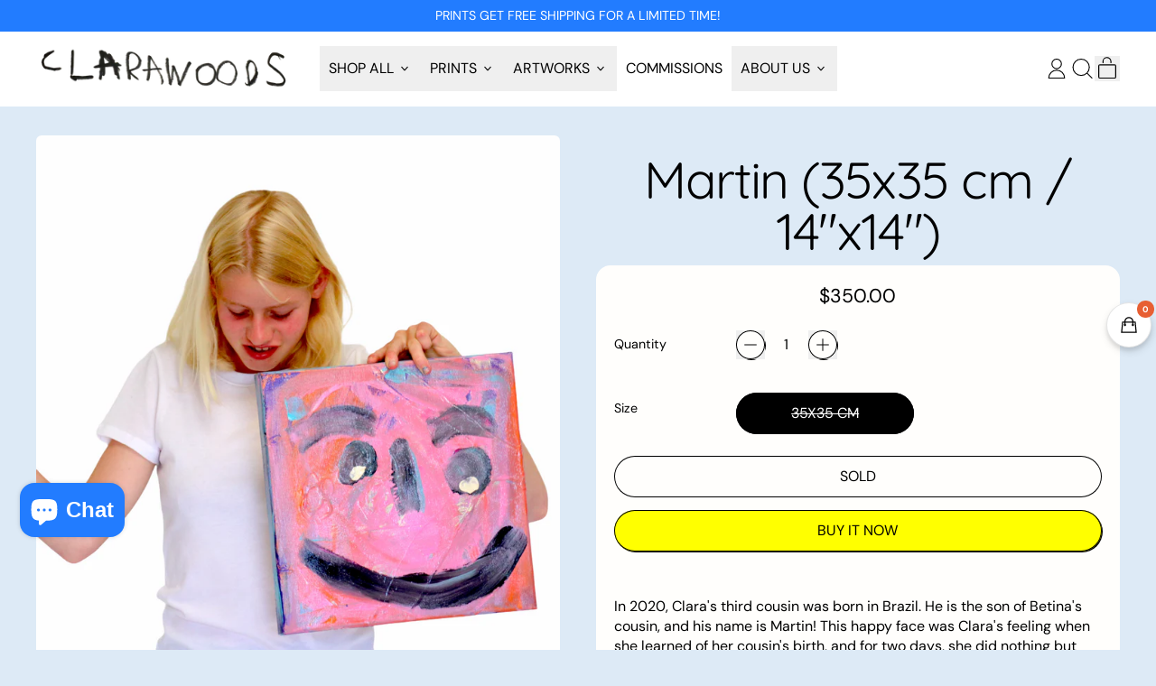

--- FILE ---
content_type: text/html; charset=utf-8
request_url: https://www.clarawoodscollection.com/products/martin
body_size: 74797
content:















<!doctype html>
<html class="no-js" lang="en">
  <head><!--Content in content_for_header -->
<!--LayoutHub-Embed--><link rel="stylesheet" href="https://fonts.googleapis.com/css?display=swap&family=Poppins:100,200,300,400,500,600,700,800,900&display=swap" /><link rel="stylesheet" type="text/css" href="[data-uri]" media="all">
<!--LH--><!--/LayoutHub-Embed--><meta charset="utf-8">
    <meta http-equiv="X-UA-Compatible" content="IE=edge">
    <meta name="viewport" content="width=device-width,initial-scale=1">
    <meta name="theme-color" content="">
    <link rel="canonical" href="https://www.clarawoodscollection.com/products/martin">
    <link rel="preconnect" href="https://cdn.shopify.com" crossorigin><link
        rel="icon"
        type="image/png"
        href="//www.clarawoodscollection.com/cdn/shop/files/favicon_blue_clara_woods.png?v=1752628197&width=32"
      ><link rel="preconnect" href="https://fonts.shopifycdn.com" crossorigin><title>
      Martin (35x35 cm / 14&quot;x14&quot;)

        &ndash; Clara Woods Collection</title>

    
      <meta name="description" content="In 2020, Clara&#39;s third cousin was born in Brazil. He is the son of Betina&#39;s cousin, and his name is Martin! This happy face was Clara&#39;s feeling when she learned of her cousin&#39;s birth, and for two days, she did nothing but admire her photos of her. In this challenging and uncertain time, Martin&#39;s birth has brought hope ">
    


<meta property="og:site_name" content="Clara Woods Collection">
<meta property="og:url" content="https://www.clarawoodscollection.com/products/martin">
<meta property="og:title" content="Martin (35x35 cm / 14&quot;x14&quot;)">
<meta property="og:type" content="product">
<meta property="og:description" content="In 2020, Clara&#39;s third cousin was born in Brazil. He is the son of Betina&#39;s cousin, and his name is Martin! This happy face was Clara&#39;s feeling when she learned of her cousin&#39;s birth, and for two days, she did nothing but admire her photos of her. In this challenging and uncertain time, Martin&#39;s birth has brought hope "><meta property="og:image" content="http://www.clarawoodscollection.com/cdn/shop/products/image_d79128a2-c3c8-4740-8860-bd0818061c83.png?v=1621642385">
  <meta
    property="og:image:secure_url"
    content="https://www.clarawoodscollection.com/cdn/shop/products/image_d79128a2-c3c8-4740-8860-bd0818061c83.png?v=1621642385"
  >
  <meta property="og:image:width" content="1200">
  <meta property="og:image:height" content="1200"><meta
    property="og:price:amount"
    content="350.00"
  >
  <meta property="og:price:currency" content="USD"><meta name="twitter:card" content="summary_large_image">
<meta name="twitter:title" content="Martin (35x35 cm / 14&quot;x14&quot;)">
<meta name="twitter:description" content="In 2020, Clara&#39;s third cousin was born in Brazil. He is the son of Betina&#39;s cousin, and his name is Martin! This happy face was Clara&#39;s feeling when she learned of her cousin&#39;s birth, and for two days, she did nothing but admire her photos of her. In this challenging and uncertain time, Martin&#39;s birth has brought hope ">

    <script async crossorigin fetchpriority="high" src="/cdn/shopifycloud/importmap-polyfill/es-modules-shim.2.4.0.js"></script>
<script type="esms-options">
      {
        "noLoadEventRetriggers": true
      }
    </script>

    <script type="importmap">
      {
        "imports": {
          "vendor": "//www.clarawoodscollection.com/cdn/shop/t/39/assets/vendor.bundle.min.js?v=77486261865371124441763493012",
          "deferrable-data": "//www.clarawoodscollection.com/cdn/shop/t/39/assets/deferrable-data.bundle.js?v=160370895301608380811763493012",
          "product": "//www.clarawoodscollection.com/cdn/shop/t/39/assets/island-product.bundle.js?v=1029340326137444871763493012",
          "product-model": "//www.clarawoodscollection.com/cdn/shop/t/39/assets/island-product-model.bundle.js?v=4401951654989154921763493012"
        }
      }
    </script>

    
  <script>window.performance && window.performance.mark && window.performance.mark('shopify.content_for_header.start');</script><meta name="google-site-verification" content="jTCYib9xcfEEwKwbQe5IU7RhLi5HNBoLXYrWSkKN81k">
<meta name="google-site-verification" content="6MzCk6tZ5BowIi0MUE8X5-LgAaWtVnTQdVNtorfTRwY">
<meta name="facebook-domain-verification" content="hav42p8d69ukbgnusvpexujwf41o79">
<meta id="shopify-digital-wallet" name="shopify-digital-wallet" content="/48807018661/digital_wallets/dialog">
<meta name="shopify-checkout-api-token" content="2e4b3c435b64406e7bd11b3da3a85996">
<meta id="in-context-paypal-metadata" data-shop-id="48807018661" data-venmo-supported="false" data-environment="production" data-locale="en_US" data-paypal-v4="true" data-currency="USD">
<link rel="alternate" type="application/json+oembed" href="https://www.clarawoodscollection.com/products/martin.oembed">
<script async="async" src="/checkouts/internal/preloads.js?locale=en-US"></script>
<link rel="preconnect" href="https://shop.app" crossorigin="anonymous">
<script async="async" src="https://shop.app/checkouts/internal/preloads.js?locale=en-US&shop_id=48807018661" crossorigin="anonymous"></script>
<script id="apple-pay-shop-capabilities" type="application/json">{"shopId":48807018661,"countryCode":"US","currencyCode":"USD","merchantCapabilities":["supports3DS"],"merchantId":"gid:\/\/shopify\/Shop\/48807018661","merchantName":"Clara Woods Collection","requiredBillingContactFields":["postalAddress","email","phone"],"requiredShippingContactFields":["postalAddress","email","phone"],"shippingType":"shipping","supportedNetworks":["visa","masterCard","amex","discover","elo","jcb"],"total":{"type":"pending","label":"Clara Woods Collection","amount":"1.00"},"shopifyPaymentsEnabled":true,"supportsSubscriptions":true}</script>
<script id="shopify-features" type="application/json">{"accessToken":"2e4b3c435b64406e7bd11b3da3a85996","betas":["rich-media-storefront-analytics"],"domain":"www.clarawoodscollection.com","predictiveSearch":true,"shopId":48807018661,"locale":"en"}</script>
<script>var Shopify = Shopify || {};
Shopify.shop = "clarawoods.myshopify.com";
Shopify.locale = "en";
Shopify.currency = {"active":"USD","rate":"1.0"};
Shopify.country = "US";
Shopify.theme = {"name":"Black Friday - Shop Clara Woods November 2025","id":152736432350,"schema_name":"Shapes","schema_version":"4.3.0","theme_store_id":1535,"role":"main"};
Shopify.theme.handle = "null";
Shopify.theme.style = {"id":null,"handle":null};
Shopify.cdnHost = "www.clarawoodscollection.com/cdn";
Shopify.routes = Shopify.routes || {};
Shopify.routes.root = "/";</script>
<script type="module">!function(o){(o.Shopify=o.Shopify||{}).modules=!0}(window);</script>
<script>!function(o){function n(){var o=[];function n(){o.push(Array.prototype.slice.apply(arguments))}return n.q=o,n}var t=o.Shopify=o.Shopify||{};t.loadFeatures=n(),t.autoloadFeatures=n()}(window);</script>
<script>
  window.ShopifyPay = window.ShopifyPay || {};
  window.ShopifyPay.apiHost = "shop.app\/pay";
  window.ShopifyPay.redirectState = null;
</script>
<script id="shop-js-analytics" type="application/json">{"pageType":"product"}</script>
<script defer="defer" async type="module" src="//www.clarawoodscollection.com/cdn/shopifycloud/shop-js/modules/v2/client.init-shop-cart-sync_DlSlHazZ.en.esm.js"></script>
<script defer="defer" async type="module" src="//www.clarawoodscollection.com/cdn/shopifycloud/shop-js/modules/v2/chunk.common_D16XZWos.esm.js"></script>
<script type="module">
  await import("//www.clarawoodscollection.com/cdn/shopifycloud/shop-js/modules/v2/client.init-shop-cart-sync_DlSlHazZ.en.esm.js");
await import("//www.clarawoodscollection.com/cdn/shopifycloud/shop-js/modules/v2/chunk.common_D16XZWos.esm.js");

  window.Shopify.SignInWithShop?.initShopCartSync?.({"fedCMEnabled":true,"windoidEnabled":true});

</script>
<script defer="defer" async type="module" src="//www.clarawoodscollection.com/cdn/shopifycloud/shop-js/modules/v2/client.payment-terms_Bp9K0NXD.en.esm.js"></script>
<script defer="defer" async type="module" src="//www.clarawoodscollection.com/cdn/shopifycloud/shop-js/modules/v2/chunk.common_D16XZWos.esm.js"></script>
<script defer="defer" async type="module" src="//www.clarawoodscollection.com/cdn/shopifycloud/shop-js/modules/v2/chunk.modal_UwFWkumu.esm.js"></script>
<script type="module">
  await import("//www.clarawoodscollection.com/cdn/shopifycloud/shop-js/modules/v2/client.payment-terms_Bp9K0NXD.en.esm.js");
await import("//www.clarawoodscollection.com/cdn/shopifycloud/shop-js/modules/v2/chunk.common_D16XZWos.esm.js");
await import("//www.clarawoodscollection.com/cdn/shopifycloud/shop-js/modules/v2/chunk.modal_UwFWkumu.esm.js");

  
</script>
<script>
  window.Shopify = window.Shopify || {};
  if (!window.Shopify.featureAssets) window.Shopify.featureAssets = {};
  window.Shopify.featureAssets['shop-js'] = {"shop-cart-sync":["modules/v2/client.shop-cart-sync_DKWYiEUO.en.esm.js","modules/v2/chunk.common_D16XZWos.esm.js"],"init-fed-cm":["modules/v2/client.init-fed-cm_vfPMjZAC.en.esm.js","modules/v2/chunk.common_D16XZWos.esm.js"],"init-shop-email-lookup-coordinator":["modules/v2/client.init-shop-email-lookup-coordinator_CR38P6MB.en.esm.js","modules/v2/chunk.common_D16XZWos.esm.js"],"init-shop-cart-sync":["modules/v2/client.init-shop-cart-sync_DlSlHazZ.en.esm.js","modules/v2/chunk.common_D16XZWos.esm.js"],"shop-cash-offers":["modules/v2/client.shop-cash-offers_CJw4IQ6B.en.esm.js","modules/v2/chunk.common_D16XZWos.esm.js","modules/v2/chunk.modal_UwFWkumu.esm.js"],"shop-toast-manager":["modules/v2/client.shop-toast-manager_BY778Uv6.en.esm.js","modules/v2/chunk.common_D16XZWos.esm.js"],"init-windoid":["modules/v2/client.init-windoid_DVhZdEm3.en.esm.js","modules/v2/chunk.common_D16XZWos.esm.js"],"shop-button":["modules/v2/client.shop-button_D2ZzKUPa.en.esm.js","modules/v2/chunk.common_D16XZWos.esm.js"],"avatar":["modules/v2/client.avatar_BTnouDA3.en.esm.js"],"init-customer-accounts-sign-up":["modules/v2/client.init-customer-accounts-sign-up_CQZUmjGN.en.esm.js","modules/v2/client.shop-login-button_Cu5K-F7X.en.esm.js","modules/v2/chunk.common_D16XZWos.esm.js","modules/v2/chunk.modal_UwFWkumu.esm.js"],"pay-button":["modules/v2/client.pay-button_CcBqbGU7.en.esm.js","modules/v2/chunk.common_D16XZWos.esm.js"],"init-shop-for-new-customer-accounts":["modules/v2/client.init-shop-for-new-customer-accounts_B5DR5JTE.en.esm.js","modules/v2/client.shop-login-button_Cu5K-F7X.en.esm.js","modules/v2/chunk.common_D16XZWos.esm.js","modules/v2/chunk.modal_UwFWkumu.esm.js"],"shop-login-button":["modules/v2/client.shop-login-button_Cu5K-F7X.en.esm.js","modules/v2/chunk.common_D16XZWos.esm.js","modules/v2/chunk.modal_UwFWkumu.esm.js"],"shop-follow-button":["modules/v2/client.shop-follow-button_BX8Slf17.en.esm.js","modules/v2/chunk.common_D16XZWos.esm.js","modules/v2/chunk.modal_UwFWkumu.esm.js"],"init-customer-accounts":["modules/v2/client.init-customer-accounts_DjKkmQ2w.en.esm.js","modules/v2/client.shop-login-button_Cu5K-F7X.en.esm.js","modules/v2/chunk.common_D16XZWos.esm.js","modules/v2/chunk.modal_UwFWkumu.esm.js"],"lead-capture":["modules/v2/client.lead-capture_ChWCg7nV.en.esm.js","modules/v2/chunk.common_D16XZWos.esm.js","modules/v2/chunk.modal_UwFWkumu.esm.js"],"checkout-modal":["modules/v2/client.checkout-modal_DPnpVyv-.en.esm.js","modules/v2/chunk.common_D16XZWos.esm.js","modules/v2/chunk.modal_UwFWkumu.esm.js"],"shop-login":["modules/v2/client.shop-login_leRXJtcZ.en.esm.js","modules/v2/chunk.common_D16XZWos.esm.js","modules/v2/chunk.modal_UwFWkumu.esm.js"],"payment-terms":["modules/v2/client.payment-terms_Bp9K0NXD.en.esm.js","modules/v2/chunk.common_D16XZWos.esm.js","modules/v2/chunk.modal_UwFWkumu.esm.js"]};
</script>
<script>(function() {
  var isLoaded = false;
  function asyncLoad() {
    if (isLoaded) return;
    isLoaded = true;
    var urls = ["https:\/\/app.layouthub.com\/shopify\/layouthub.js?shop=clarawoods.myshopify.com","https:\/\/widgets.automizely.com\/pages\/v1\/pages.js?store_connection_id=5a7e4d0d13b34f5ead729eb9a205f3d2\u0026mapped_org_id=a2b291c4868d9483703756dc05a2f647_v1\u0026shop=clarawoods.myshopify.com","https:\/\/cdn.shopify.com\/s\/files\/1\/0449\/2568\/1820\/t\/4\/assets\/booster_currency.js?v=1624978055\u0026shop=clarawoods.myshopify.com","https:\/\/cdn.shopify.com\/s\/files\/1\/0449\/2568\/1820\/t\/4\/assets\/booster_currency.js?v=1624978055\u0026shop=clarawoods.myshopify.com","https:\/\/tools.luckyorange.com\/core\/lo.js?site-id=c49dc515\u0026shop=clarawoods.myshopify.com","\/\/cdn.shopify.com\/proxy\/1b2fae985d62f081970f1f545f60beeedb6d14d640d187c3f0e61f24abb04e43\/static.cdn.printful.com\/static\/js\/external\/shopify-product-customizer.js?v=0.28\u0026shop=clarawoods.myshopify.com\u0026sp-cache-control=cHVibGljLCBtYXgtYWdlPTkwMA","https:\/\/ecommerce-editor-connector.live.gelato.tech\/ecommerce-editor\/v1\/shopify.esm.js?c=0f858cb4-80c0-442e-a463-64de29a61d2f\u0026s=925b35e1-80a6-4082-85d6-a8b45fb7bd30\u0026shop=clarawoods.myshopify.com","https:\/\/storage.nfcube.com\/instafeed-f382ca004a7d844ec59d366d82d960e1.js?shop=clarawoods.myshopify.com","https:\/\/na.shgcdn3.com\/pixel-collector.js?shop=clarawoods.myshopify.com"];
    for (var i = 0; i < urls.length; i++) {
      var s = document.createElement('script');
      s.type = 'text/javascript';
      s.async = true;
      s.src = urls[i];
      var x = document.getElementsByTagName('script')[0];
      x.parentNode.insertBefore(s, x);
    }
  };
  if(window.attachEvent) {
    window.attachEvent('onload', asyncLoad);
  } else {
    window.addEventListener('load', asyncLoad, false);
  }
})();</script>
<script id="__st">var __st={"a":48807018661,"offset":-28800,"reqid":"5a4ff179-95e5-448e-85a2-e41aafd29195-1768580623","pageurl":"www.clarawoodscollection.com\/products\/martin","u":"6f1290ebcb27","p":"product","rtyp":"product","rid":5979521876133};</script>
<script>window.ShopifyPaypalV4VisibilityTracking = true;</script>
<script id="captcha-bootstrap">!function(){'use strict';const t='contact',e='account',n='new_comment',o=[[t,t],['blogs',n],['comments',n],[t,'customer']],c=[[e,'customer_login'],[e,'guest_login'],[e,'recover_customer_password'],[e,'create_customer']],r=t=>t.map((([t,e])=>`form[action*='/${t}']:not([data-nocaptcha='true']) input[name='form_type'][value='${e}']`)).join(','),a=t=>()=>t?[...document.querySelectorAll(t)].map((t=>t.form)):[];function s(){const t=[...o],e=r(t);return a(e)}const i='password',u='form_key',d=['recaptcha-v3-token','g-recaptcha-response','h-captcha-response',i],f=()=>{try{return window.sessionStorage}catch{return}},m='__shopify_v',_=t=>t.elements[u];function p(t,e,n=!1){try{const o=window.sessionStorage,c=JSON.parse(o.getItem(e)),{data:r}=function(t){const{data:e,action:n}=t;return t[m]||n?{data:e,action:n}:{data:t,action:n}}(c);for(const[e,n]of Object.entries(r))t.elements[e]&&(t.elements[e].value=n);n&&o.removeItem(e)}catch(o){console.error('form repopulation failed',{error:o})}}const l='form_type',E='cptcha';function T(t){t.dataset[E]=!0}const w=window,h=w.document,L='Shopify',v='ce_forms',y='captcha';let A=!1;((t,e)=>{const n=(g='f06e6c50-85a8-45c8-87d0-21a2b65856fe',I='https://cdn.shopify.com/shopifycloud/storefront-forms-hcaptcha/ce_storefront_forms_captcha_hcaptcha.v1.5.2.iife.js',D={infoText:'Protected by hCaptcha',privacyText:'Privacy',termsText:'Terms'},(t,e,n)=>{const o=w[L][v],c=o.bindForm;if(c)return c(t,g,e,D).then(n);var r;o.q.push([[t,g,e,D],n]),r=I,A||(h.body.append(Object.assign(h.createElement('script'),{id:'captcha-provider',async:!0,src:r})),A=!0)});var g,I,D;w[L]=w[L]||{},w[L][v]=w[L][v]||{},w[L][v].q=[],w[L][y]=w[L][y]||{},w[L][y].protect=function(t,e){n(t,void 0,e),T(t)},Object.freeze(w[L][y]),function(t,e,n,w,h,L){const[v,y,A,g]=function(t,e,n){const i=e?o:[],u=t?c:[],d=[...i,...u],f=r(d),m=r(i),_=r(d.filter((([t,e])=>n.includes(e))));return[a(f),a(m),a(_),s()]}(w,h,L),I=t=>{const e=t.target;return e instanceof HTMLFormElement?e:e&&e.form},D=t=>v().includes(t);t.addEventListener('submit',(t=>{const e=I(t);if(!e)return;const n=D(e)&&!e.dataset.hcaptchaBound&&!e.dataset.recaptchaBound,o=_(e),c=g().includes(e)&&(!o||!o.value);(n||c)&&t.preventDefault(),c&&!n&&(function(t){try{if(!f())return;!function(t){const e=f();if(!e)return;const n=_(t);if(!n)return;const o=n.value;o&&e.removeItem(o)}(t);const e=Array.from(Array(32),(()=>Math.random().toString(36)[2])).join('');!function(t,e){_(t)||t.append(Object.assign(document.createElement('input'),{type:'hidden',name:u})),t.elements[u].value=e}(t,e),function(t,e){const n=f();if(!n)return;const o=[...t.querySelectorAll(`input[type='${i}']`)].map((({name:t})=>t)),c=[...d,...o],r={};for(const[a,s]of new FormData(t).entries())c.includes(a)||(r[a]=s);n.setItem(e,JSON.stringify({[m]:1,action:t.action,data:r}))}(t,e)}catch(e){console.error('failed to persist form',e)}}(e),e.submit())}));const S=(t,e)=>{t&&!t.dataset[E]&&(n(t,e.some((e=>e===t))),T(t))};for(const o of['focusin','change'])t.addEventListener(o,(t=>{const e=I(t);D(e)&&S(e,y())}));const B=e.get('form_key'),M=e.get(l),P=B&&M;t.addEventListener('DOMContentLoaded',(()=>{const t=y();if(P)for(const e of t)e.elements[l].value===M&&p(e,B);[...new Set([...A(),...v().filter((t=>'true'===t.dataset.shopifyCaptcha))])].forEach((e=>S(e,t)))}))}(h,new URLSearchParams(w.location.search),n,t,e,['guest_login'])})(!0,!0)}();</script>
<script integrity="sha256-4kQ18oKyAcykRKYeNunJcIwy7WH5gtpwJnB7kiuLZ1E=" data-source-attribution="shopify.loadfeatures" defer="defer" src="//www.clarawoodscollection.com/cdn/shopifycloud/storefront/assets/storefront/load_feature-a0a9edcb.js" crossorigin="anonymous"></script>
<script crossorigin="anonymous" defer="defer" src="//www.clarawoodscollection.com/cdn/shopifycloud/storefront/assets/shopify_pay/storefront-65b4c6d7.js?v=20250812"></script>
<script data-source-attribution="shopify.dynamic_checkout.dynamic.init">var Shopify=Shopify||{};Shopify.PaymentButton=Shopify.PaymentButton||{isStorefrontPortableWallets:!0,init:function(){window.Shopify.PaymentButton.init=function(){};var t=document.createElement("script");t.src="https://www.clarawoodscollection.com/cdn/shopifycloud/portable-wallets/latest/portable-wallets.en.js",t.type="module",document.head.appendChild(t)}};
</script>
<script data-source-attribution="shopify.dynamic_checkout.buyer_consent">
  function portableWalletsHideBuyerConsent(e){var t=document.getElementById("shopify-buyer-consent"),n=document.getElementById("shopify-subscription-policy-button");t&&n&&(t.classList.add("hidden"),t.setAttribute("aria-hidden","true"),n.removeEventListener("click",e))}function portableWalletsShowBuyerConsent(e){var t=document.getElementById("shopify-buyer-consent"),n=document.getElementById("shopify-subscription-policy-button");t&&n&&(t.classList.remove("hidden"),t.removeAttribute("aria-hidden"),n.addEventListener("click",e))}window.Shopify?.PaymentButton&&(window.Shopify.PaymentButton.hideBuyerConsent=portableWalletsHideBuyerConsent,window.Shopify.PaymentButton.showBuyerConsent=portableWalletsShowBuyerConsent);
</script>
<script>
  function portableWalletsCleanup(e){e&&e.src&&console.error("Failed to load portable wallets script "+e.src);var t=document.querySelectorAll("shopify-accelerated-checkout .shopify-payment-button__skeleton, shopify-accelerated-checkout-cart .wallet-cart-button__skeleton"),e=document.getElementById("shopify-buyer-consent");for(let e=0;e<t.length;e++)t[e].remove();e&&e.remove()}function portableWalletsNotLoadedAsModule(e){e instanceof ErrorEvent&&"string"==typeof e.message&&e.message.includes("import.meta")&&"string"==typeof e.filename&&e.filename.includes("portable-wallets")&&(window.removeEventListener("error",portableWalletsNotLoadedAsModule),window.Shopify.PaymentButton.failedToLoad=e,"loading"===document.readyState?document.addEventListener("DOMContentLoaded",window.Shopify.PaymentButton.init):window.Shopify.PaymentButton.init())}window.addEventListener("error",portableWalletsNotLoadedAsModule);
</script>

<script type="module" src="https://www.clarawoodscollection.com/cdn/shopifycloud/portable-wallets/latest/portable-wallets.en.js" onError="portableWalletsCleanup(this)" crossorigin="anonymous"></script>
<script nomodule>
  document.addEventListener("DOMContentLoaded", portableWalletsCleanup);
</script>

<script id='scb4127' type='text/javascript' async='' src='https://www.clarawoodscollection.com/cdn/shopifycloud/privacy-banner/storefront-banner.js'></script><link id="shopify-accelerated-checkout-styles" rel="stylesheet" media="screen" href="https://www.clarawoodscollection.com/cdn/shopifycloud/portable-wallets/latest/accelerated-checkout-backwards-compat.css" crossorigin="anonymous">
<style id="shopify-accelerated-checkout-cart">
        #shopify-buyer-consent {
  margin-top: 1em;
  display: inline-block;
  width: 100%;
}

#shopify-buyer-consent.hidden {
  display: none;
}

#shopify-subscription-policy-button {
  background: none;
  border: none;
  padding: 0;
  text-decoration: underline;
  font-size: inherit;
  cursor: pointer;
}

#shopify-subscription-policy-button::before {
  box-shadow: none;
}

      </style>

<script>window.performance && window.performance.mark && window.performance.mark('shopify.content_for_header.end');</script>
  





  <script type="text/javascript">
    
      window.__shgMoneyFormat = window.__shgMoneyFormat || {"AED":{"currency":"AED","currency_symbol":"د.إ","currency_symbol_location":"left","decimal_places":2,"decimal_separator":".","thousands_separator":","},"AFN":{"currency":"AFN","currency_symbol":"؋","currency_symbol_location":"left","decimal_places":2,"decimal_separator":".","thousands_separator":","},"ALL":{"currency":"ALL","currency_symbol":"L","currency_symbol_location":"left","decimal_places":2,"decimal_separator":".","thousands_separator":","},"AMD":{"currency":"AMD","currency_symbol":"դր.","currency_symbol_location":"left","decimal_places":2,"decimal_separator":".","thousands_separator":","},"ANG":{"currency":"ANG","currency_symbol":"ƒ","currency_symbol_location":"left","decimal_places":2,"decimal_separator":".","thousands_separator":","},"AUD":{"currency":"AUD","currency_symbol":"$","currency_symbol_location":"left","decimal_places":2,"decimal_separator":".","thousands_separator":","},"AWG":{"currency":"AWG","currency_symbol":"ƒ","currency_symbol_location":"left","decimal_places":2,"decimal_separator":".","thousands_separator":","},"AZN":{"currency":"AZN","currency_symbol":"₼","currency_symbol_location":"left","decimal_places":2,"decimal_separator":".","thousands_separator":","},"BAM":{"currency":"BAM","currency_symbol":"КМ","currency_symbol_location":"left","decimal_places":2,"decimal_separator":".","thousands_separator":","},"BBD":{"currency":"BBD","currency_symbol":"$","currency_symbol_location":"left","decimal_places":2,"decimal_separator":".","thousands_separator":","},"BDT":{"currency":"BDT","currency_symbol":"৳","currency_symbol_location":"left","decimal_places":2,"decimal_separator":".","thousands_separator":","},"BIF":{"currency":"BIF","currency_symbol":"Fr","currency_symbol_location":"left","decimal_places":2,"decimal_separator":".","thousands_separator":","},"BND":{"currency":"BND","currency_symbol":"$","currency_symbol_location":"left","decimal_places":2,"decimal_separator":".","thousands_separator":","},"BOB":{"currency":"BOB","currency_symbol":"Bs.","currency_symbol_location":"left","decimal_places":2,"decimal_separator":".","thousands_separator":","},"BSD":{"currency":"BSD","currency_symbol":"$","currency_symbol_location":"left","decimal_places":2,"decimal_separator":".","thousands_separator":","},"BWP":{"currency":"BWP","currency_symbol":"P","currency_symbol_location":"left","decimal_places":2,"decimal_separator":".","thousands_separator":","},"BZD":{"currency":"BZD","currency_symbol":"$","currency_symbol_location":"left","decimal_places":2,"decimal_separator":".","thousands_separator":","},"CAD":{"currency":"CAD","currency_symbol":"$","currency_symbol_location":"left","decimal_places":2,"decimal_separator":".","thousands_separator":","},"CDF":{"currency":"CDF","currency_symbol":"Fr","currency_symbol_location":"left","decimal_places":2,"decimal_separator":".","thousands_separator":","},"CHF":{"currency":"CHF","currency_symbol":"CHF","currency_symbol_location":"left","decimal_places":2,"decimal_separator":".","thousands_separator":","},"CNY":{"currency":"CNY","currency_symbol":"¥","currency_symbol_location":"left","decimal_places":2,"decimal_separator":".","thousands_separator":","},"CRC":{"currency":"CRC","currency_symbol":"₡","currency_symbol_location":"left","decimal_places":2,"decimal_separator":".","thousands_separator":","},"CVE":{"currency":"CVE","currency_symbol":"$","currency_symbol_location":"left","decimal_places":2,"decimal_separator":".","thousands_separator":","},"CZK":{"currency":"CZK","currency_symbol":"Kč","currency_symbol_location":"left","decimal_places":2,"decimal_separator":".","thousands_separator":","},"DJF":{"currency":"DJF","currency_symbol":"Fdj","currency_symbol_location":"left","decimal_places":2,"decimal_separator":".","thousands_separator":","},"DKK":{"currency":"DKK","currency_symbol":"kr.","currency_symbol_location":"left","decimal_places":2,"decimal_separator":".","thousands_separator":","},"DOP":{"currency":"DOP","currency_symbol":"$","currency_symbol_location":"left","decimal_places":2,"decimal_separator":".","thousands_separator":","},"DZD":{"currency":"DZD","currency_symbol":"د.ج","currency_symbol_location":"left","decimal_places":2,"decimal_separator":".","thousands_separator":","},"EGP":{"currency":"EGP","currency_symbol":"ج.م","currency_symbol_location":"left","decimal_places":2,"decimal_separator":".","thousands_separator":","},"ETB":{"currency":"ETB","currency_symbol":"Br","currency_symbol_location":"left","decimal_places":2,"decimal_separator":".","thousands_separator":","},"EUR":{"currency":"EUR","currency_symbol":"€","currency_symbol_location":"left","decimal_places":2,"decimal_separator":".","thousands_separator":","},"FJD":{"currency":"FJD","currency_symbol":"$","currency_symbol_location":"left","decimal_places":2,"decimal_separator":".","thousands_separator":","},"FKP":{"currency":"FKP","currency_symbol":"£","currency_symbol_location":"left","decimal_places":2,"decimal_separator":".","thousands_separator":","},"GBP":{"currency":"GBP","currency_symbol":"£","currency_symbol_location":"left","decimal_places":2,"decimal_separator":".","thousands_separator":","},"GMD":{"currency":"GMD","currency_symbol":"D","currency_symbol_location":"left","decimal_places":2,"decimal_separator":".","thousands_separator":","},"GNF":{"currency":"GNF","currency_symbol":"Fr","currency_symbol_location":"left","decimal_places":2,"decimal_separator":".","thousands_separator":","},"GTQ":{"currency":"GTQ","currency_symbol":"Q","currency_symbol_location":"left","decimal_places":2,"decimal_separator":".","thousands_separator":","},"GYD":{"currency":"GYD","currency_symbol":"$","currency_symbol_location":"left","decimal_places":2,"decimal_separator":".","thousands_separator":","},"HKD":{"currency":"HKD","currency_symbol":"$","currency_symbol_location":"left","decimal_places":2,"decimal_separator":".","thousands_separator":","},"HNL":{"currency":"HNL","currency_symbol":"L","currency_symbol_location":"left","decimal_places":2,"decimal_separator":".","thousands_separator":","},"HUF":{"currency":"HUF","currency_symbol":"Ft","currency_symbol_location":"left","decimal_places":2,"decimal_separator":".","thousands_separator":","},"IDR":{"currency":"IDR","currency_symbol":"Rp","currency_symbol_location":"left","decimal_places":2,"decimal_separator":".","thousands_separator":","},"ILS":{"currency":"ILS","currency_symbol":"₪","currency_symbol_location":"left","decimal_places":2,"decimal_separator":".","thousands_separator":","},"INR":{"currency":"INR","currency_symbol":"₹","currency_symbol_location":"left","decimal_places":2,"decimal_separator":".","thousands_separator":","},"ISK":{"currency":"ISK","currency_symbol":"kr.","currency_symbol_location":"left","decimal_places":2,"decimal_separator":".","thousands_separator":","},"JMD":{"currency":"JMD","currency_symbol":"$","currency_symbol_location":"left","decimal_places":2,"decimal_separator":".","thousands_separator":","},"JPY":{"currency":"JPY","currency_symbol":"¥","currency_symbol_location":"left","decimal_places":2,"decimal_separator":".","thousands_separator":","},"KES":{"currency":"KES","currency_symbol":"KSh","currency_symbol_location":"left","decimal_places":2,"decimal_separator":".","thousands_separator":","},"KGS":{"currency":"KGS","currency_symbol":"som","currency_symbol_location":"left","decimal_places":2,"decimal_separator":".","thousands_separator":","},"KHR":{"currency":"KHR","currency_symbol":"៛","currency_symbol_location":"left","decimal_places":2,"decimal_separator":".","thousands_separator":","},"KMF":{"currency":"KMF","currency_symbol":"Fr","currency_symbol_location":"left","decimal_places":2,"decimal_separator":".","thousands_separator":","},"KRW":{"currency":"KRW","currency_symbol":"₩","currency_symbol_location":"left","decimal_places":2,"decimal_separator":".","thousands_separator":","},"KYD":{"currency":"KYD","currency_symbol":"$","currency_symbol_location":"left","decimal_places":2,"decimal_separator":".","thousands_separator":","},"KZT":{"currency":"KZT","currency_symbol":"₸","currency_symbol_location":"left","decimal_places":2,"decimal_separator":".","thousands_separator":","},"LAK":{"currency":"LAK","currency_symbol":"₭","currency_symbol_location":"left","decimal_places":2,"decimal_separator":".","thousands_separator":","},"LBP":{"currency":"LBP","currency_symbol":"ل.ل","currency_symbol_location":"left","decimal_places":2,"decimal_separator":".","thousands_separator":","},"LKR":{"currency":"LKR","currency_symbol":"₨","currency_symbol_location":"left","decimal_places":2,"decimal_separator":".","thousands_separator":","},"MAD":{"currency":"MAD","currency_symbol":"د.م.","currency_symbol_location":"left","decimal_places":2,"decimal_separator":".","thousands_separator":","},"MDL":{"currency":"MDL","currency_symbol":"L","currency_symbol_location":"left","decimal_places":2,"decimal_separator":".","thousands_separator":","},"MKD":{"currency":"MKD","currency_symbol":"ден","currency_symbol_location":"left","decimal_places":2,"decimal_separator":".","thousands_separator":","},"MMK":{"currency":"MMK","currency_symbol":"K","currency_symbol_location":"left","decimal_places":2,"decimal_separator":".","thousands_separator":","},"MNT":{"currency":"MNT","currency_symbol":"₮","currency_symbol_location":"left","decimal_places":2,"decimal_separator":".","thousands_separator":","},"MOP":{"currency":"MOP","currency_symbol":"P","currency_symbol_location":"left","decimal_places":2,"decimal_separator":".","thousands_separator":","},"MUR":{"currency":"MUR","currency_symbol":"₨","currency_symbol_location":"left","decimal_places":2,"decimal_separator":".","thousands_separator":","},"MVR":{"currency":"MVR","currency_symbol":"MVR","currency_symbol_location":"left","decimal_places":2,"decimal_separator":".","thousands_separator":","},"MWK":{"currency":"MWK","currency_symbol":"MK","currency_symbol_location":"left","decimal_places":2,"decimal_separator":".","thousands_separator":","},"MYR":{"currency":"MYR","currency_symbol":"RM","currency_symbol_location":"left","decimal_places":2,"decimal_separator":".","thousands_separator":","},"NGN":{"currency":"NGN","currency_symbol":"₦","currency_symbol_location":"left","decimal_places":2,"decimal_separator":".","thousands_separator":","},"NIO":{"currency":"NIO","currency_symbol":"C$","currency_symbol_location":"left","decimal_places":2,"decimal_separator":".","thousands_separator":","},"NPR":{"currency":"NPR","currency_symbol":"Rs.","currency_symbol_location":"left","decimal_places":2,"decimal_separator":".","thousands_separator":","},"NZD":{"currency":"NZD","currency_symbol":"$","currency_symbol_location":"left","decimal_places":2,"decimal_separator":".","thousands_separator":","},"PEN":{"currency":"PEN","currency_symbol":"S/","currency_symbol_location":"left","decimal_places":2,"decimal_separator":".","thousands_separator":","},"PGK":{"currency":"PGK","currency_symbol":"K","currency_symbol_location":"left","decimal_places":2,"decimal_separator":".","thousands_separator":","},"PHP":{"currency":"PHP","currency_symbol":"₱","currency_symbol_location":"left","decimal_places":2,"decimal_separator":".","thousands_separator":","},"PKR":{"currency":"PKR","currency_symbol":"₨","currency_symbol_location":"left","decimal_places":2,"decimal_separator":".","thousands_separator":","},"PLN":{"currency":"PLN","currency_symbol":"zł","currency_symbol_location":"left","decimal_places":2,"decimal_separator":".","thousands_separator":","},"PYG":{"currency":"PYG","currency_symbol":"₲","currency_symbol_location":"left","decimal_places":2,"decimal_separator":".","thousands_separator":","},"QAR":{"currency":"QAR","currency_symbol":"ر.ق","currency_symbol_location":"left","decimal_places":2,"decimal_separator":".","thousands_separator":","},"RON":{"currency":"RON","currency_symbol":"Lei","currency_symbol_location":"left","decimal_places":2,"decimal_separator":".","thousands_separator":","},"RSD":{"currency":"RSD","currency_symbol":"РСД","currency_symbol_location":"left","decimal_places":2,"decimal_separator":".","thousands_separator":","},"RWF":{"currency":"RWF","currency_symbol":"FRw","currency_symbol_location":"left","decimal_places":2,"decimal_separator":".","thousands_separator":","},"SAR":{"currency":"SAR","currency_symbol":"ر.س","currency_symbol_location":"left","decimal_places":2,"decimal_separator":".","thousands_separator":","},"SBD":{"currency":"SBD","currency_symbol":"$","currency_symbol_location":"left","decimal_places":2,"decimal_separator":".","thousands_separator":","},"SEK":{"currency":"SEK","currency_symbol":"kr","currency_symbol_location":"left","decimal_places":2,"decimal_separator":".","thousands_separator":","},"SGD":{"currency":"SGD","currency_symbol":"$","currency_symbol_location":"left","decimal_places":2,"decimal_separator":".","thousands_separator":","},"SHP":{"currency":"SHP","currency_symbol":"£","currency_symbol_location":"left","decimal_places":2,"decimal_separator":".","thousands_separator":","},"SLL":{"currency":"SLL","currency_symbol":"Le","currency_symbol_location":"left","decimal_places":2,"decimal_separator":".","thousands_separator":","},"STD":{"currency":"STD","currency_symbol":"Db","currency_symbol_location":"left","decimal_places":2,"decimal_separator":".","thousands_separator":","},"THB":{"currency":"THB","currency_symbol":"฿","currency_symbol_location":"left","decimal_places":2,"decimal_separator":".","thousands_separator":","},"TJS":{"currency":"TJS","currency_symbol":"ЅМ","currency_symbol_location":"left","decimal_places":2,"decimal_separator":".","thousands_separator":","},"TOP":{"currency":"TOP","currency_symbol":"T$","currency_symbol_location":"left","decimal_places":2,"decimal_separator":".","thousands_separator":","},"TTD":{"currency":"TTD","currency_symbol":"$","currency_symbol_location":"left","decimal_places":2,"decimal_separator":".","thousands_separator":","},"TWD":{"currency":"TWD","currency_symbol":"$","currency_symbol_location":"left","decimal_places":2,"decimal_separator":".","thousands_separator":","},"TZS":{"currency":"TZS","currency_symbol":"Sh","currency_symbol_location":"left","decimal_places":2,"decimal_separator":".","thousands_separator":","},"UAH":{"currency":"UAH","currency_symbol":"₴","currency_symbol_location":"left","decimal_places":2,"decimal_separator":".","thousands_separator":","},"UGX":{"currency":"UGX","currency_symbol":"USh","currency_symbol_location":"left","decimal_places":2,"decimal_separator":".","thousands_separator":","},"USD":{"currency":"USD","currency_symbol":"$","currency_symbol_location":"left","decimal_places":2,"decimal_separator":".","thousands_separator":","},"UYU":{"currency":"UYU","currency_symbol":"$U","currency_symbol_location":"left","decimal_places":2,"decimal_separator":".","thousands_separator":","},"UZS":{"currency":"UZS","currency_symbol":"so'm","currency_symbol_location":"left","decimal_places":2,"decimal_separator":".","thousands_separator":","},"VND":{"currency":"VND","currency_symbol":"₫","currency_symbol_location":"left","decimal_places":2,"decimal_separator":".","thousands_separator":","},"VUV":{"currency":"VUV","currency_symbol":"Vt","currency_symbol_location":"left","decimal_places":2,"decimal_separator":".","thousands_separator":","},"WST":{"currency":"WST","currency_symbol":"T","currency_symbol_location":"left","decimal_places":2,"decimal_separator":".","thousands_separator":","},"XAF":{"currency":"XAF","currency_symbol":"CFA","currency_symbol_location":"left","decimal_places":2,"decimal_separator":".","thousands_separator":","},"XCD":{"currency":"XCD","currency_symbol":"$","currency_symbol_location":"left","decimal_places":2,"decimal_separator":".","thousands_separator":","},"XOF":{"currency":"XOF","currency_symbol":"Fr","currency_symbol_location":"left","decimal_places":2,"decimal_separator":".","thousands_separator":","},"XPF":{"currency":"XPF","currency_symbol":"Fr","currency_symbol_location":"left","decimal_places":2,"decimal_separator":".","thousands_separator":","},"YER":{"currency":"YER","currency_symbol":"﷼","currency_symbol_location":"left","decimal_places":2,"decimal_separator":".","thousands_separator":","}};
    
    window.__shgCurrentCurrencyCode = window.__shgCurrentCurrencyCode || {
      currency: "USD",
      currency_symbol: "$",
      decimal_separator: ".",
      thousands_separator: ",",
      decimal_places: 2,
      currency_symbol_location: "left"
    };
  </script>




    <link href="//www.clarawoodscollection.com/cdn/shop/t/39/assets/base.bundle.css?v=108705501343647831491763493012" rel="stylesheet" type="text/css" media="all" />

    <script>
  window.THEMENAME = 'Shapes';
  window.THEMEVERSION = '1.0.1';

  document.documentElement.className = document.documentElement.className.replace('no-js', 'js');

  window.theme = {
    strings: {
      itemCountOne: "{{ count }} item",
      itemCountOther: "{{ count }} items",
      loading: "Loading",
      addToCart: "Add to Cart",
      preOrder: "Pre-order",
      soldOut: "Sold",
      unavailable: "Unavailable",
      regularPrice: "Regular price",
      salePrice: "Sale price",
      sale: "On Sale",
      unitPrice: "Unit price",
      unitPriceSeparator: "per",
      cartEmpty: "Your cart is currently empty.",
      cartCookies: "Enable cookies to use the shopping cart",
      update: "Update Cart",
      quantity: "Quantity",
      discountedTotal: "Discounted total",
      regularTotal: "Regular total",
      priceColumn: "See Price column for discount details.",
      addingToCart: "Adding",
      addedToCart: "Added to Cart!",
      cartError: "There was an error while updating your cart. Please try again.",
      cartAddError: "All {{ title }} are in your cart."
    },
    routes: {
      root_url: "\/",
      cart_url: "\/cart",
      cart_add_url: "\/cart\/add",
      cart_change_url: "\/cart\/change",
      cart_update_url: "\/cart\/update",
      cart_clear_url: "\/cart\/clear",
      predictive_search_url: '/search/suggest'
    },
    moneyFormat: "\u003cspan class=money\u003e${{amount}}\u003c\/span\u003e",
    moneyWithCurrencyFormat: "\u003cspan class=money\u003e${{amount}} USD\u003c\/span\u003e",
    cartItemCount: 0,
    settings: {
      cartType: "modal",
      openModalOnAddToCart: true,
      parallaxIntensity: 50
    },
    info: {
      name: 'Shapes',
    }
  };
</script>


    <script>
      document.documentElement.className =
        document.documentElement.className.replace('no-js', 'js');
    </script>

    <script>
      function debounce(fn, wait) {
        let t;
        return (...args) => {
          clearTimeout(t);
          t = setTimeout(() => fn.apply(this, args), wait);
        };
      }
    </script>

    <script src="//www.clarawoodscollection.com/cdn/shop/t/39/assets/utils.js?v=32068786680498309641763493012" defer></script>

    

    

    <script>
      window.themeEventsDebugMode = false;
    </script>
    <script src="//www.clarawoodscollection.com/cdn/shop/t/39/assets/theme-events.js?v=65979754177087071131763493012" async defer></script>

    <style>
      :root {
        --max-site-width: 1820px;
      }
    </style>

    <style data-shopify>
      @font-face {
  font-family: "DM Sans";
  font-weight: 400;
  font-style: normal;
  font-display: swap;
  src: url("//www.clarawoodscollection.com/cdn/fonts/dm_sans/dmsans_n4.ec80bd4dd7e1a334c969c265873491ae56018d72.woff2") format("woff2"),
       url("//www.clarawoodscollection.com/cdn/fonts/dm_sans/dmsans_n4.87bdd914d8a61247b911147ae68e754d695c58a6.woff") format("woff");
}

      @font-face {
  font-family: Quicksand;
  font-weight: 400;
  font-style: normal;
  font-display: swap;
  src: url("//www.clarawoodscollection.com/cdn/fonts/quicksand/quicksand_n4.bf8322a9d1da765aa396ad7b6eeb81930a6214de.woff2") format("woff2"),
       url("//www.clarawoodscollection.com/cdn/fonts/quicksand/quicksand_n4.fa4cbd232d3483059e72b11f7239959a64c98426.woff") format("woff");
}

@font-face {
  font-family: "DM Sans";
  font-weight: 700;
  font-style: normal;
  font-display: swap;
  src: url("//www.clarawoodscollection.com/cdn/fonts/dm_sans/dmsans_n7.97e21d81502002291ea1de8aefb79170c6946ce5.woff2") format("woff2"),
       url("//www.clarawoodscollection.com/cdn/fonts/dm_sans/dmsans_n7.af5c214f5116410ca1d53a2090665620e78e2e1b.woff") format("woff");
}
@font-face {
  font-family: "DM Sans";
  font-weight: 400;
  font-style: italic;
  font-display: swap;
  src: url("//www.clarawoodscollection.com/cdn/fonts/dm_sans/dmsans_i4.b8fe05e69ee95d5a53155c346957d8cbf5081c1a.woff2") format("woff2"),
       url("//www.clarawoodscollection.com/cdn/fonts/dm_sans/dmsans_i4.403fe28ee2ea63e142575c0aa47684d65f8c23a0.woff") format("woff");
}
@font-face {
  font-family: "DM Sans";
  font-weight: 700;
  font-style: italic;
  font-display: swap;
  src: url("//www.clarawoodscollection.com/cdn/fonts/dm_sans/dmsans_i7.52b57f7d7342eb7255084623d98ab83fd96e7f9b.woff2") format("woff2"),
       url("//www.clarawoodscollection.com/cdn/fonts/dm_sans/dmsans_i7.d5e14ef18a1d4a8ce78a4187580b4eb1759c2eda.woff") format("woff");
}
@font-face {
  font-family: "DM Sans";
  font-weight: 700;
  font-style: normal;
  font-display: swap;
  src: url("//www.clarawoodscollection.com/cdn/fonts/dm_sans/dmsans_n7.97e21d81502002291ea1de8aefb79170c6946ce5.woff2") format("woff2"),
       url("//www.clarawoodscollection.com/cdn/fonts/dm_sans/dmsans_n7.af5c214f5116410ca1d53a2090665620e78e2e1b.woff") format("woff");
}
:root {
        --heading-font-stack: Quicksand, sans-serif;
        --heading-font-weight: 400;
        --heading-font-style: normal;
        --heading-letterspacing: -0.025em;
        --heading-capitalize: none;
        --main-font-stack: "DM Sans", sans-serif;
        --main-font-weight: 400;
        --main-font-style: normal;
      }
    </style>
<style data-shopify>
  :root {
    --payment-button-height: 48px;
    --checkout-button-height: 48px;
    --section-x-padding: 1.25rem;
    --grid-gap: 1.25rem;
    --icon-thickness: 1.1;
    --header-height: 60px;
    --global-scrolling-items-speed-multiplier: 1;
    --transparent: transparent;

    --section-border-color: 0, 0, 0;
    --section-border-thickness: 0px;
    --shape-divider-offset: 2px;

    --button-border-radius: 9999px;
    --textarea-border-radius: 1rem;
    --button-border-width: 1px;
    --input-border-width: 1px;
    --button-shadow-border-width: 0;
    --button-text-transform: uppercase;
    --button-drop-shadow-size:  1px;
    --button-drop-shadow-top-size: 1px;
    --button-drop-shadow-left-size: 1px;
    --button-hover-top-size: 1px;
    --button-hover-left-size: var(--button-drop-shadow-left-size);
    --button-shadow-display: block;
    --sticker-border-radius: 0;
    --sticker-border-width: 0;
    --sticker-shadow-border-width: var(--sticker-border-width);
    --sticker-text-transform: uppercase;
    --sticker-drop-shadow-top-size: -0px;
    --sticker-drop-shadow-left-size: -0px;
    --sticker-drop-shadow-display: none;
    --card-border-radius: 1rem;
    --card-drop-shadow-size: 10px;
    --card-drop-shadow-top-size: 10px;
    --card-drop-shadow-left-size: 10px;
    --card-border-width: 0;
    --card-shadow-border-width: var(--card-border-width);
    --media-border-radius: 0.375rem;
    --media-drop-shadow-display: none;
    --media-drop-shadow-size: 0px;
    --media-drop-shadow-top-size: 0px;
    --media-drop-shadow-left-size: 0px;
    --media-drop-shadow-size-half: 0.0px;
    --media-drop-shadow-top-size-half: 0.0px;
    --media-drop-shadow-left-size-half: 0.0px;
    --media-border-width: 0;
    --media-shadow-border-width: 0;
    --heading-shadow-spread: px;
    --heading-stroke-thickness: 2px;
    --product-tiles-text-transform: uppercase;
    --general-border-width: 2px;--chart-height: 0.5rem;--hover-effect-zoom-media: 1;
    --hover-effect-enlarge-shape: 1;
    --hover-effect-lift-shape: 0;
    --hover-effect-rotate-shape: 0deg;
  }

  

    :root,
    
    [data-color-scheme="scheme1"] {
      --color-scheme-text: 0, 0, 0;
      --color-scheme-text-contrast: 255, 255, 255;
      --color-scheme-background: 221, 234, 246;
      --color-scheme-accent-1: 255, 255, 0;
      --color-scheme-accent-1-contrast: 0, 0, 0;
      --color-scheme-accent-2: 0, 0, 0;
      --color-scheme-accent-2-contrast: 34, 124, 255;
      --color-scheme-card-text: 0, 0, 0;
      --color-scheme-card: 255, 254, 252;
      --color-scheme-gradient: ;
      --color-scheme-secondary-background: var(--color-scheme-background);
      --color-scheme-secondary-text: var(--color-scheme-text);
      --select-svg: 
      url("data:image/svg+xml,%3Csvg width='48' height='48' viewBox='0 0 48 48' fill='none' xmlns='http://www.w3.org/2000/svg'%3E%3Cpath d='M2 12L23.2826 36.0527C23.3724 36.1542 23.4826 36.2354 23.6062 36.291C23.7297 36.3467 23.8636 36.3755 23.999 36.3755C24.1345 36.3755 24.2684 36.3467 24.3919 36.291C24.5154 36.2354 24.6257 36.1542 24.7155 36.0527L46 12' stroke='%23000000' stroke-width='1.1' stroke-linecap='round' stroke-linejoin='round' vector-effect='non-scaling-stroke'/%3E%3C/svg%3E%0A")
    ;
    }

    /* unique values for each scheme */
    :root {
      --color-scheme-scheme1-text: 0 0 0;
      --color-scheme-scheme1-text-contrast: 255, 255, 255;
      --color-scheme-scheme1-background: 221, 234, 246;
      --color-scheme-scheme1-accent-1: 255, 255, 0;
      --color-scheme-scheme1-accent-1-contrast: 0, 0, 0;
      --color-scheme-scheme1-accent-2: 0, 0, 0;
      --color-scheme-scheme1-accent-2-contrast: 34, 124, 255;
      --color-scheme-scheme1-card-text: 0, 0, 0;
      --color-scheme-scheme1-card: 255, 254, 252;
      --color-scheme-scheme1-gradient: ;
      --color-scheme-scheme1-secondary-background: var(--color-scheme-background);
      --color-scheme-scheme1-secondary-text: var(--color-scheme-text);
      --color-scheme-scheme1-select-svg: 
      url("data:image/svg+xml,%3Csvg width='48' height='48' viewBox='0 0 48 48' fill='none' xmlns='http://www.w3.org/2000/svg'%3E%3Cpath d='M2 12L23.2826 36.0527C23.3724 36.1542 23.4826 36.2354 23.6062 36.291C23.7297 36.3467 23.8636 36.3755 23.999 36.3755C24.1345 36.3755 24.2684 36.3467 24.3919 36.291C24.5154 36.2354 24.6257 36.1542 24.7155 36.0527L46 12' stroke='%23000000' stroke-width='1.1' stroke-linecap='round' stroke-linejoin='round' vector-effect='non-scaling-stroke'/%3E%3C/svg%3E%0A")
    ;
    }

    
    [data-color-scheme="scheme2"] {
      --color-scheme-text: 0, 0, 0;
      --color-scheme-text-contrast: 255, 254, 252;
      --color-scheme-background: 220, 240, 255;
      --color-scheme-accent-1: 179, 216, 245;
      --color-scheme-accent-1-contrast: 0, 0, 0;
      --color-scheme-accent-2: 34, 124, 255;
      --color-scheme-accent-2-contrast: 255, 254, 252;
      --color-scheme-card-text: 0, 0, 0;
      --color-scheme-card: 255, 255, 255;
      --color-scheme-gradient: ;
      --color-scheme-secondary-background: var(--color-scheme-background);
      --color-scheme-secondary-text: var(--color-scheme-text);
      --select-svg: 
      url("data:image/svg+xml,%3Csvg width='48' height='48' viewBox='0 0 48 48' fill='none' xmlns='http://www.w3.org/2000/svg'%3E%3Cpath d='M2 12L23.2826 36.0527C23.3724 36.1542 23.4826 36.2354 23.6062 36.291C23.7297 36.3467 23.8636 36.3755 23.999 36.3755C24.1345 36.3755 24.2684 36.3467 24.3919 36.291C24.5154 36.2354 24.6257 36.1542 24.7155 36.0527L46 12' stroke='%23000000' stroke-width='1.1' stroke-linecap='round' stroke-linejoin='round' vector-effect='non-scaling-stroke'/%3E%3C/svg%3E%0A")
    ;
    }

    /* unique values for each scheme */
    :root {
      --color-scheme-scheme2-text: 0 0 0;
      --color-scheme-scheme2-text-contrast: 255, 254, 252;
      --color-scheme-scheme2-background: 220, 240, 255;
      --color-scheme-scheme2-accent-1: 179, 216, 245;
      --color-scheme-scheme2-accent-1-contrast: 0, 0, 0;
      --color-scheme-scheme2-accent-2: 34, 124, 255;
      --color-scheme-scheme2-accent-2-contrast: 255, 254, 252;
      --color-scheme-scheme2-card-text: 0, 0, 0;
      --color-scheme-scheme2-card: 255, 255, 255;
      --color-scheme-scheme2-gradient: ;
      --color-scheme-scheme2-secondary-background: var(--color-scheme-background);
      --color-scheme-scheme2-secondary-text: var(--color-scheme-text);
      --color-scheme-scheme2-select-svg: 
      url("data:image/svg+xml,%3Csvg width='48' height='48' viewBox='0 0 48 48' fill='none' xmlns='http://www.w3.org/2000/svg'%3E%3Cpath d='M2 12L23.2826 36.0527C23.3724 36.1542 23.4826 36.2354 23.6062 36.291C23.7297 36.3467 23.8636 36.3755 23.999 36.3755C24.1345 36.3755 24.2684 36.3467 24.3919 36.291C24.5154 36.2354 24.6257 36.1542 24.7155 36.0527L46 12' stroke='%23000000' stroke-width='1.1' stroke-linecap='round' stroke-linejoin='round' vector-effect='non-scaling-stroke'/%3E%3C/svg%3E%0A")
    ;
    }

    
    [data-color-scheme="scheme3"] {
      --color-scheme-text: 244, 239, 242;
      --color-scheme-text-contrast: 91, 65, 74;
      --color-scheme-background: 91, 65, 74;
      --color-scheme-accent-1: 106, 74, 85;
      --color-scheme-accent-1-contrast: 244, 239, 242;
      --color-scheme-accent-2: 52, 35, 41;
      --color-scheme-accent-2-contrast: 244, 239, 242;
      --color-scheme-card-text: 244, 239, 242;
      --color-scheme-card: 106, 74, 85;
      --color-scheme-gradient: ;
      --color-scheme-secondary-background: var(--color-scheme-background);
      --color-scheme-secondary-text: var(--color-scheme-text);
      --select-svg: 
      url("data:image/svg+xml,%3Csvg width='48' height='48' viewBox='0 0 48 48' fill='none' xmlns='http://www.w3.org/2000/svg'%3E%3Cpath d='M2 12L23.2826 36.0527C23.3724 36.1542 23.4826 36.2354 23.6062 36.291C23.7297 36.3467 23.8636 36.3755 23.999 36.3755C24.1345 36.3755 24.2684 36.3467 24.3919 36.291C24.5154 36.2354 24.6257 36.1542 24.7155 36.0527L46 12' stroke='%23f4eff2' stroke-width='1.1' stroke-linecap='round' stroke-linejoin='round' vector-effect='non-scaling-stroke'/%3E%3C/svg%3E%0A")
    ;
    }

    /* unique values for each scheme */
    :root {
      --color-scheme-scheme3-text: 244 239 242;
      --color-scheme-scheme3-text-contrast: 91, 65, 74;
      --color-scheme-scheme3-background: 91, 65, 74;
      --color-scheme-scheme3-accent-1: 106, 74, 85;
      --color-scheme-scheme3-accent-1-contrast: 244, 239, 242;
      --color-scheme-scheme3-accent-2: 52, 35, 41;
      --color-scheme-scheme3-accent-2-contrast: 244, 239, 242;
      --color-scheme-scheme3-card-text: 244, 239, 242;
      --color-scheme-scheme3-card: 106, 74, 85;
      --color-scheme-scheme3-gradient: ;
      --color-scheme-scheme3-secondary-background: var(--color-scheme-background);
      --color-scheme-scheme3-secondary-text: var(--color-scheme-text);
      --color-scheme-scheme3-select-svg: 
      url("data:image/svg+xml,%3Csvg width='48' height='48' viewBox='0 0 48 48' fill='none' xmlns='http://www.w3.org/2000/svg'%3E%3Cpath d='M2 12L23.2826 36.0527C23.3724 36.1542 23.4826 36.2354 23.6062 36.291C23.7297 36.3467 23.8636 36.3755 23.999 36.3755C24.1345 36.3755 24.2684 36.3467 24.3919 36.291C24.5154 36.2354 24.6257 36.1542 24.7155 36.0527L46 12' stroke='%23f4eff2' stroke-width='1.1' stroke-linecap='round' stroke-linejoin='round' vector-effect='non-scaling-stroke'/%3E%3C/svg%3E%0A")
    ;
    }

    
    [data-color-scheme="scheme4"] {
      --color-scheme-text: 0, 0, 0;
      --color-scheme-text-contrast: 34, 124, 255;
      --color-scheme-background: 255, 255, 255;
      --color-scheme-accent-1: 255, 255, 0;
      --color-scheme-accent-1-contrast: 0, 0, 0;
      --color-scheme-accent-2: 34, 124, 255;
      --color-scheme-accent-2-contrast: 179, 216, 245;
      --color-scheme-card-text: 0, 0, 0;
      --color-scheme-card: 215, 237, 255;
      --color-scheme-gradient: ;
      --color-scheme-secondary-background: var(--color-scheme-background);
      --color-scheme-secondary-text: var(--color-scheme-text);
      --select-svg: 
      url("data:image/svg+xml,%3Csvg width='48' height='48' viewBox='0 0 48 48' fill='none' xmlns='http://www.w3.org/2000/svg'%3E%3Cpath d='M2 12L23.2826 36.0527C23.3724 36.1542 23.4826 36.2354 23.6062 36.291C23.7297 36.3467 23.8636 36.3755 23.999 36.3755C24.1345 36.3755 24.2684 36.3467 24.3919 36.291C24.5154 36.2354 24.6257 36.1542 24.7155 36.0527L46 12' stroke='%23000000' stroke-width='1.1' stroke-linecap='round' stroke-linejoin='round' vector-effect='non-scaling-stroke'/%3E%3C/svg%3E%0A")
    ;
    }

    /* unique values for each scheme */
    :root {
      --color-scheme-scheme4-text: 0 0 0;
      --color-scheme-scheme4-text-contrast: 34, 124, 255;
      --color-scheme-scheme4-background: 255, 255, 255;
      --color-scheme-scheme4-accent-1: 255, 255, 0;
      --color-scheme-scheme4-accent-1-contrast: 0, 0, 0;
      --color-scheme-scheme4-accent-2: 34, 124, 255;
      --color-scheme-scheme4-accent-2-contrast: 179, 216, 245;
      --color-scheme-scheme4-card-text: 0, 0, 0;
      --color-scheme-scheme4-card: 215, 237, 255;
      --color-scheme-scheme4-gradient: ;
      --color-scheme-scheme4-secondary-background: var(--color-scheme-background);
      --color-scheme-scheme4-secondary-text: var(--color-scheme-text);
      --color-scheme-scheme4-select-svg: 
      url("data:image/svg+xml,%3Csvg width='48' height='48' viewBox='0 0 48 48' fill='none' xmlns='http://www.w3.org/2000/svg'%3E%3Cpath d='M2 12L23.2826 36.0527C23.3724 36.1542 23.4826 36.2354 23.6062 36.291C23.7297 36.3467 23.8636 36.3755 23.999 36.3755C24.1345 36.3755 24.2684 36.3467 24.3919 36.291C24.5154 36.2354 24.6257 36.1542 24.7155 36.0527L46 12' stroke='%23000000' stroke-width='1.1' stroke-linecap='round' stroke-linejoin='round' vector-effect='non-scaling-stroke'/%3E%3C/svg%3E%0A")
    ;
    }

    
    [data-color-scheme="scheme5"] {
      --color-scheme-text: 255, 255, 255;
      --color-scheme-text-contrast: 0, 0, 0;
      --color-scheme-background: 34, 124, 255;
      --color-scheme-accent-1: 255, 255, 255;
      --color-scheme-accent-1-contrast: 0, 0, 0;
      --color-scheme-accent-2: 0, 0, 0;
      --color-scheme-accent-2-contrast: 255, 255, 255;
      --color-scheme-card-text: 255, 255, 255;
      --color-scheme-card: 0, 0, 0;
      --color-scheme-gradient: ;
      --color-scheme-secondary-background: var(--color-scheme-background);
      --color-scheme-secondary-text: var(--color-scheme-text);
      --select-svg: 
      url("data:image/svg+xml,%3Csvg width='48' height='48' viewBox='0 0 48 48' fill='none' xmlns='http://www.w3.org/2000/svg'%3E%3Cpath d='M2 12L23.2826 36.0527C23.3724 36.1542 23.4826 36.2354 23.6062 36.291C23.7297 36.3467 23.8636 36.3755 23.999 36.3755C24.1345 36.3755 24.2684 36.3467 24.3919 36.291C24.5154 36.2354 24.6257 36.1542 24.7155 36.0527L46 12' stroke='%23ffffff' stroke-width='1.1' stroke-linecap='round' stroke-linejoin='round' vector-effect='non-scaling-stroke'/%3E%3C/svg%3E%0A")
    ;
    }

    /* unique values for each scheme */
    :root {
      --color-scheme-scheme5-text: 255 255 255;
      --color-scheme-scheme5-text-contrast: 0, 0, 0;
      --color-scheme-scheme5-background: 34, 124, 255;
      --color-scheme-scheme5-accent-1: 255, 255, 255;
      --color-scheme-scheme5-accent-1-contrast: 0, 0, 0;
      --color-scheme-scheme5-accent-2: 0, 0, 0;
      --color-scheme-scheme5-accent-2-contrast: 255, 255, 255;
      --color-scheme-scheme5-card-text: 255, 255, 255;
      --color-scheme-scheme5-card: 0, 0, 0;
      --color-scheme-scheme5-gradient: ;
      --color-scheme-scheme5-secondary-background: var(--color-scheme-background);
      --color-scheme-scheme5-secondary-text: var(--color-scheme-text);
      --color-scheme-scheme5-select-svg: 
      url("data:image/svg+xml,%3Csvg width='48' height='48' viewBox='0 0 48 48' fill='none' xmlns='http://www.w3.org/2000/svg'%3E%3Cpath d='M2 12L23.2826 36.0527C23.3724 36.1542 23.4826 36.2354 23.6062 36.291C23.7297 36.3467 23.8636 36.3755 23.999 36.3755C24.1345 36.3755 24.2684 36.3467 24.3919 36.291C24.5154 36.2354 24.6257 36.1542 24.7155 36.0527L46 12' stroke='%23ffffff' stroke-width='1.1' stroke-linecap='round' stroke-linejoin='round' vector-effect='non-scaling-stroke'/%3E%3C/svg%3E%0A")
    ;
    }

    
    [data-color-scheme="scheme6"] {
      --color-scheme-text: 0, 0, 0;
      --color-scheme-text-contrast: 255, 255, 255;
      --color-scheme-background: 255, 214, 214;
      --color-scheme-accent-1: 0, 0, 0;
      --color-scheme-accent-1-contrast: 255, 255, 255;
      --color-scheme-accent-2: 255, 255, 255;
      --color-scheme-accent-2-contrast: 0, 0, 0;
      --color-scheme-card-text: 0, 0, 0;
      --color-scheme-card: 255, 255, 255;
      --color-scheme-gradient: ;
      --color-scheme-secondary-background: var(--color-scheme-background);
      --color-scheme-secondary-text: var(--color-scheme-text);
      --select-svg: 
      url("data:image/svg+xml,%3Csvg width='48' height='48' viewBox='0 0 48 48' fill='none' xmlns='http://www.w3.org/2000/svg'%3E%3Cpath d='M2 12L23.2826 36.0527C23.3724 36.1542 23.4826 36.2354 23.6062 36.291C23.7297 36.3467 23.8636 36.3755 23.999 36.3755C24.1345 36.3755 24.2684 36.3467 24.3919 36.291C24.5154 36.2354 24.6257 36.1542 24.7155 36.0527L46 12' stroke='%23000000' stroke-width='1.1' stroke-linecap='round' stroke-linejoin='round' vector-effect='non-scaling-stroke'/%3E%3C/svg%3E%0A")
    ;
    }

    /* unique values for each scheme */
    :root {
      --color-scheme-scheme6-text: 0 0 0;
      --color-scheme-scheme6-text-contrast: 255, 255, 255;
      --color-scheme-scheme6-background: 255, 214, 214;
      --color-scheme-scheme6-accent-1: 0, 0, 0;
      --color-scheme-scheme6-accent-1-contrast: 255, 255, 255;
      --color-scheme-scheme6-accent-2: 255, 255, 255;
      --color-scheme-scheme6-accent-2-contrast: 0, 0, 0;
      --color-scheme-scheme6-card-text: 0, 0, 0;
      --color-scheme-scheme6-card: 255, 255, 255;
      --color-scheme-scheme6-gradient: ;
      --color-scheme-scheme6-secondary-background: var(--color-scheme-background);
      --color-scheme-scheme6-secondary-text: var(--color-scheme-text);
      --color-scheme-scheme6-select-svg: 
      url("data:image/svg+xml,%3Csvg width='48' height='48' viewBox='0 0 48 48' fill='none' xmlns='http://www.w3.org/2000/svg'%3E%3Cpath d='M2 12L23.2826 36.0527C23.3724 36.1542 23.4826 36.2354 23.6062 36.291C23.7297 36.3467 23.8636 36.3755 23.999 36.3755C24.1345 36.3755 24.2684 36.3467 24.3919 36.291C24.5154 36.2354 24.6257 36.1542 24.7155 36.0527L46 12' stroke='%23000000' stroke-width='1.1' stroke-linecap='round' stroke-linejoin='round' vector-effect='non-scaling-stroke'/%3E%3C/svg%3E%0A")
    ;
    }

    
    [data-color-scheme="scheme-26d07420-18c7-44be-ba5c-cbdded665227"] {
      --color-scheme-text: 255, 255, 255;
      --color-scheme-text-contrast: 255, 255, 255;
      --color-scheme-background: 208, 46, 138;
      --color-scheme-accent-1: 208, 46, 138;
      --color-scheme-accent-1-contrast: 0, 0, 0;
      --color-scheme-accent-2: 208, 46, 138;
      --color-scheme-accent-2-contrast: 255, 255, 255;
      --color-scheme-card-text: 0, 0, 0;
      --color-scheme-card: 255, 255, 255;
      --color-scheme-gradient: ;
      --color-scheme-secondary-background: var(--color-scheme-background);
      --color-scheme-secondary-text: var(--color-scheme-text);
      --select-svg: 
      url("data:image/svg+xml,%3Csvg width='48' height='48' viewBox='0 0 48 48' fill='none' xmlns='http://www.w3.org/2000/svg'%3E%3Cpath d='M2 12L23.2826 36.0527C23.3724 36.1542 23.4826 36.2354 23.6062 36.291C23.7297 36.3467 23.8636 36.3755 23.999 36.3755C24.1345 36.3755 24.2684 36.3467 24.3919 36.291C24.5154 36.2354 24.6257 36.1542 24.7155 36.0527L46 12' stroke='%23ffffff' stroke-width='1.1' stroke-linecap='round' stroke-linejoin='round' vector-effect='non-scaling-stroke'/%3E%3C/svg%3E%0A")
    ;
    }

    /* unique values for each scheme */
    :root {
      --color-scheme-scheme-26d07420-18c7-44be-ba5c-cbdded665227-text: 255 255 255;
      --color-scheme-scheme-26d07420-18c7-44be-ba5c-cbdded665227-text-contrast: 255, 255, 255;
      --color-scheme-scheme-26d07420-18c7-44be-ba5c-cbdded665227-background: 208, 46, 138;
      --color-scheme-scheme-26d07420-18c7-44be-ba5c-cbdded665227-accent-1: 208, 46, 138;
      --color-scheme-scheme-26d07420-18c7-44be-ba5c-cbdded665227-accent-1-contrast: 0, 0, 0;
      --color-scheme-scheme-26d07420-18c7-44be-ba5c-cbdded665227-accent-2: 208, 46, 138;
      --color-scheme-scheme-26d07420-18c7-44be-ba5c-cbdded665227-accent-2-contrast: 255, 255, 255;
      --color-scheme-scheme-26d07420-18c7-44be-ba5c-cbdded665227-card-text: 0, 0, 0;
      --color-scheme-scheme-26d07420-18c7-44be-ba5c-cbdded665227-card: 255, 255, 255;
      --color-scheme-scheme-26d07420-18c7-44be-ba5c-cbdded665227-gradient: ;
      --color-scheme-scheme-26d07420-18c7-44be-ba5c-cbdded665227-secondary-background: var(--color-scheme-background);
      --color-scheme-scheme-26d07420-18c7-44be-ba5c-cbdded665227-secondary-text: var(--color-scheme-text);
      --color-scheme-scheme-26d07420-18c7-44be-ba5c-cbdded665227-select-svg: 
      url("data:image/svg+xml,%3Csvg width='48' height='48' viewBox='0 0 48 48' fill='none' xmlns='http://www.w3.org/2000/svg'%3E%3Cpath d='M2 12L23.2826 36.0527C23.3724 36.1542 23.4826 36.2354 23.6062 36.291C23.7297 36.3467 23.8636 36.3755 23.999 36.3755C24.1345 36.3755 24.2684 36.3467 24.3919 36.291C24.5154 36.2354 24.6257 36.1542 24.7155 36.0527L46 12' stroke='%23ffffff' stroke-width='1.1' stroke-linecap='round' stroke-linejoin='round' vector-effect='non-scaling-stroke'/%3E%3C/svg%3E%0A")
    ;
    }

    
    [data-color-scheme="scheme-6ce71ba7-e68c-4884-a727-79e0ec813c41"] {
      --color-scheme-text: 255, 255, 255;
      --color-scheme-text-contrast: 0, 0, 0;
      --color-scheme-background: 255, 19, 240;
      --color-scheme-accent-1: 255, 255, 255;
      --color-scheme-accent-1-contrast: 0, 0, 0;
      --color-scheme-accent-2: 255, 95, 31;
      --color-scheme-accent-2-contrast: 255, 255, 255;
      --color-scheme-card-text: 0, 0, 0;
      --color-scheme-card: 255, 255, 255;
      --color-scheme-gradient: ;
      --color-scheme-secondary-background: var(--color-scheme-background);
      --color-scheme-secondary-text: var(--color-scheme-text);
      --select-svg: 
      url("data:image/svg+xml,%3Csvg width='48' height='48' viewBox='0 0 48 48' fill='none' xmlns='http://www.w3.org/2000/svg'%3E%3Cpath d='M2 12L23.2826 36.0527C23.3724 36.1542 23.4826 36.2354 23.6062 36.291C23.7297 36.3467 23.8636 36.3755 23.999 36.3755C24.1345 36.3755 24.2684 36.3467 24.3919 36.291C24.5154 36.2354 24.6257 36.1542 24.7155 36.0527L46 12' stroke='%23ffffff' stroke-width='1.1' stroke-linecap='round' stroke-linejoin='round' vector-effect='non-scaling-stroke'/%3E%3C/svg%3E%0A")
    ;
    }

    /* unique values for each scheme */
    :root {
      --color-scheme-scheme-6ce71ba7-e68c-4884-a727-79e0ec813c41-text: 255 255 255;
      --color-scheme-scheme-6ce71ba7-e68c-4884-a727-79e0ec813c41-text-contrast: 0, 0, 0;
      --color-scheme-scheme-6ce71ba7-e68c-4884-a727-79e0ec813c41-background: 255, 19, 240;
      --color-scheme-scheme-6ce71ba7-e68c-4884-a727-79e0ec813c41-accent-1: 255, 255, 255;
      --color-scheme-scheme-6ce71ba7-e68c-4884-a727-79e0ec813c41-accent-1-contrast: 0, 0, 0;
      --color-scheme-scheme-6ce71ba7-e68c-4884-a727-79e0ec813c41-accent-2: 255, 95, 31;
      --color-scheme-scheme-6ce71ba7-e68c-4884-a727-79e0ec813c41-accent-2-contrast: 255, 255, 255;
      --color-scheme-scheme-6ce71ba7-e68c-4884-a727-79e0ec813c41-card-text: 0, 0, 0;
      --color-scheme-scheme-6ce71ba7-e68c-4884-a727-79e0ec813c41-card: 255, 255, 255;
      --color-scheme-scheme-6ce71ba7-e68c-4884-a727-79e0ec813c41-gradient: ;
      --color-scheme-scheme-6ce71ba7-e68c-4884-a727-79e0ec813c41-secondary-background: var(--color-scheme-background);
      --color-scheme-scheme-6ce71ba7-e68c-4884-a727-79e0ec813c41-secondary-text: var(--color-scheme-text);
      --color-scheme-scheme-6ce71ba7-e68c-4884-a727-79e0ec813c41-select-svg: 
      url("data:image/svg+xml,%3Csvg width='48' height='48' viewBox='0 0 48 48' fill='none' xmlns='http://www.w3.org/2000/svg'%3E%3Cpath d='M2 12L23.2826 36.0527C23.3724 36.1542 23.4826 36.2354 23.6062 36.291C23.7297 36.3467 23.8636 36.3755 23.999 36.3755C24.1345 36.3755 24.2684 36.3467 24.3919 36.291C24.5154 36.2354 24.6257 36.1542 24.7155 36.0527L46 12' stroke='%23ffffff' stroke-width='1.1' stroke-linecap='round' stroke-linejoin='round' vector-effect='non-scaling-stroke'/%3E%3C/svg%3E%0A")
    ;
    }

    
    [data-color-scheme="scheme-4cf75518-ca01-4550-9aeb-b6d5a101e25c"] {
      --color-scheme-text: 255, 255, 255;
      --color-scheme-text-contrast: 0, 0, 0;
      --color-scheme-background: 255, 95, 31;
      --color-scheme-accent-1: 90, 255, 36;
      --color-scheme-accent-1-contrast: 0, 0, 0;
      --color-scheme-accent-2: 255, 218, 34;
      --color-scheme-accent-2-contrast: 0, 0, 0;
      --color-scheme-card-text: 0, 0, 0;
      --color-scheme-card: 255, 255, 255;
      --color-scheme-gradient: ;
      --color-scheme-secondary-background: var(--color-scheme-background);
      --color-scheme-secondary-text: var(--color-scheme-text);
      --select-svg: 
      url("data:image/svg+xml,%3Csvg width='48' height='48' viewBox='0 0 48 48' fill='none' xmlns='http://www.w3.org/2000/svg'%3E%3Cpath d='M2 12L23.2826 36.0527C23.3724 36.1542 23.4826 36.2354 23.6062 36.291C23.7297 36.3467 23.8636 36.3755 23.999 36.3755C24.1345 36.3755 24.2684 36.3467 24.3919 36.291C24.5154 36.2354 24.6257 36.1542 24.7155 36.0527L46 12' stroke='%23ffffff' stroke-width='1.1' stroke-linecap='round' stroke-linejoin='round' vector-effect='non-scaling-stroke'/%3E%3C/svg%3E%0A")
    ;
    }

    /* unique values for each scheme */
    :root {
      --color-scheme-scheme-4cf75518-ca01-4550-9aeb-b6d5a101e25c-text: 255 255 255;
      --color-scheme-scheme-4cf75518-ca01-4550-9aeb-b6d5a101e25c-text-contrast: 0, 0, 0;
      --color-scheme-scheme-4cf75518-ca01-4550-9aeb-b6d5a101e25c-background: 255, 95, 31;
      --color-scheme-scheme-4cf75518-ca01-4550-9aeb-b6d5a101e25c-accent-1: 90, 255, 36;
      --color-scheme-scheme-4cf75518-ca01-4550-9aeb-b6d5a101e25c-accent-1-contrast: 0, 0, 0;
      --color-scheme-scheme-4cf75518-ca01-4550-9aeb-b6d5a101e25c-accent-2: 255, 218, 34;
      --color-scheme-scheme-4cf75518-ca01-4550-9aeb-b6d5a101e25c-accent-2-contrast: 0, 0, 0;
      --color-scheme-scheme-4cf75518-ca01-4550-9aeb-b6d5a101e25c-card-text: 0, 0, 0;
      --color-scheme-scheme-4cf75518-ca01-4550-9aeb-b6d5a101e25c-card: 255, 255, 255;
      --color-scheme-scheme-4cf75518-ca01-4550-9aeb-b6d5a101e25c-gradient: ;
      --color-scheme-scheme-4cf75518-ca01-4550-9aeb-b6d5a101e25c-secondary-background: var(--color-scheme-background);
      --color-scheme-scheme-4cf75518-ca01-4550-9aeb-b6d5a101e25c-secondary-text: var(--color-scheme-text);
      --color-scheme-scheme-4cf75518-ca01-4550-9aeb-b6d5a101e25c-select-svg: 
      url("data:image/svg+xml,%3Csvg width='48' height='48' viewBox='0 0 48 48' fill='none' xmlns='http://www.w3.org/2000/svg'%3E%3Cpath d='M2 12L23.2826 36.0527C23.3724 36.1542 23.4826 36.2354 23.6062 36.291C23.7297 36.3467 23.8636 36.3755 23.999 36.3755C24.1345 36.3755 24.2684 36.3467 24.3919 36.291C24.5154 36.2354 24.6257 36.1542 24.7155 36.0527L46 12' stroke='%23ffffff' stroke-width='1.1' stroke-linecap='round' stroke-linejoin='round' vector-effect='non-scaling-stroke'/%3E%3C/svg%3E%0A")
    ;
    }

    
    [data-color-scheme="scheme-aa823385-dfd6-4af3-8ceb-748aeadc9f2d"] {
      --color-scheme-text: 0, 0, 0;
      --color-scheme-text-contrast: 255, 255, 255;
      --color-scheme-background: 255, 255, 255;
      --color-scheme-accent-1: 255, 255, 0;
      --color-scheme-accent-1-contrast: 0, 0, 0;
      --color-scheme-accent-2: 0, 0, 0;
      --color-scheme-accent-2-contrast: 34, 124, 255;
      --color-scheme-card-text: 0, 0, 0;
      --color-scheme-card: 220, 240, 255;
      --color-scheme-gradient: ;
      --color-scheme-secondary-background: var(--color-scheme-background);
      --color-scheme-secondary-text: var(--color-scheme-text);
      --select-svg: 
      url("data:image/svg+xml,%3Csvg width='48' height='48' viewBox='0 0 48 48' fill='none' xmlns='http://www.w3.org/2000/svg'%3E%3Cpath d='M2 12L23.2826 36.0527C23.3724 36.1542 23.4826 36.2354 23.6062 36.291C23.7297 36.3467 23.8636 36.3755 23.999 36.3755C24.1345 36.3755 24.2684 36.3467 24.3919 36.291C24.5154 36.2354 24.6257 36.1542 24.7155 36.0527L46 12' stroke='%23000000' stroke-width='1.1' stroke-linecap='round' stroke-linejoin='round' vector-effect='non-scaling-stroke'/%3E%3C/svg%3E%0A")
    ;
    }

    /* unique values for each scheme */
    :root {
      --color-scheme-scheme-aa823385-dfd6-4af3-8ceb-748aeadc9f2d-text: 0 0 0;
      --color-scheme-scheme-aa823385-dfd6-4af3-8ceb-748aeadc9f2d-text-contrast: 255, 255, 255;
      --color-scheme-scheme-aa823385-dfd6-4af3-8ceb-748aeadc9f2d-background: 255, 255, 255;
      --color-scheme-scheme-aa823385-dfd6-4af3-8ceb-748aeadc9f2d-accent-1: 255, 255, 0;
      --color-scheme-scheme-aa823385-dfd6-4af3-8ceb-748aeadc9f2d-accent-1-contrast: 0, 0, 0;
      --color-scheme-scheme-aa823385-dfd6-4af3-8ceb-748aeadc9f2d-accent-2: 0, 0, 0;
      --color-scheme-scheme-aa823385-dfd6-4af3-8ceb-748aeadc9f2d-accent-2-contrast: 34, 124, 255;
      --color-scheme-scheme-aa823385-dfd6-4af3-8ceb-748aeadc9f2d-card-text: 0, 0, 0;
      --color-scheme-scheme-aa823385-dfd6-4af3-8ceb-748aeadc9f2d-card: 220, 240, 255;
      --color-scheme-scheme-aa823385-dfd6-4af3-8ceb-748aeadc9f2d-gradient: ;
      --color-scheme-scheme-aa823385-dfd6-4af3-8ceb-748aeadc9f2d-secondary-background: var(--color-scheme-background);
      --color-scheme-scheme-aa823385-dfd6-4af3-8ceb-748aeadc9f2d-secondary-text: var(--color-scheme-text);
      --color-scheme-scheme-aa823385-dfd6-4af3-8ceb-748aeadc9f2d-select-svg: 
      url("data:image/svg+xml,%3Csvg width='48' height='48' viewBox='0 0 48 48' fill='none' xmlns='http://www.w3.org/2000/svg'%3E%3Cpath d='M2 12L23.2826 36.0527C23.3724 36.1542 23.4826 36.2354 23.6062 36.291C23.7297 36.3467 23.8636 36.3755 23.999 36.3755C24.1345 36.3755 24.2684 36.3467 24.3919 36.291C24.5154 36.2354 24.6257 36.1542 24.7155 36.0527L46 12' stroke='%23000000' stroke-width='1.1' stroke-linecap='round' stroke-linejoin='round' vector-effect='non-scaling-stroke'/%3E%3C/svg%3E%0A")
    ;
    }

    
    [data-color-scheme="scheme-e5181688-1f75-4d6c-9a62-4320ca21e8a2"] {
      --color-scheme-text: 0, 0, 0;
      --color-scheme-text-contrast: 255, 255, 255;
      --color-scheme-background: 255, 255, 255;
      --color-scheme-accent-1: 255, 233, 41;
      --color-scheme-accent-1-contrast: 0, 0, 0;
      --color-scheme-accent-2: 0, 0, 0;
      --color-scheme-accent-2-contrast: 34, 124, 255;
      --color-scheme-card-text: 0, 0, 0;
      --color-scheme-card: 245, 245, 245;
      --color-scheme-gradient: ;
      --color-scheme-secondary-background: var(--color-scheme-background);
      --color-scheme-secondary-text: var(--color-scheme-text);
      --select-svg: 
      url("data:image/svg+xml,%3Csvg width='48' height='48' viewBox='0 0 48 48' fill='none' xmlns='http://www.w3.org/2000/svg'%3E%3Cpath d='M2 12L23.2826 36.0527C23.3724 36.1542 23.4826 36.2354 23.6062 36.291C23.7297 36.3467 23.8636 36.3755 23.999 36.3755C24.1345 36.3755 24.2684 36.3467 24.3919 36.291C24.5154 36.2354 24.6257 36.1542 24.7155 36.0527L46 12' stroke='%23000000' stroke-width='1.1' stroke-linecap='round' stroke-linejoin='round' vector-effect='non-scaling-stroke'/%3E%3C/svg%3E%0A")
    ;
    }

    /* unique values for each scheme */
    :root {
      --color-scheme-scheme-e5181688-1f75-4d6c-9a62-4320ca21e8a2-text: 0 0 0;
      --color-scheme-scheme-e5181688-1f75-4d6c-9a62-4320ca21e8a2-text-contrast: 255, 255, 255;
      --color-scheme-scheme-e5181688-1f75-4d6c-9a62-4320ca21e8a2-background: 255, 255, 255;
      --color-scheme-scheme-e5181688-1f75-4d6c-9a62-4320ca21e8a2-accent-1: 255, 233, 41;
      --color-scheme-scheme-e5181688-1f75-4d6c-9a62-4320ca21e8a2-accent-1-contrast: 0, 0, 0;
      --color-scheme-scheme-e5181688-1f75-4d6c-9a62-4320ca21e8a2-accent-2: 0, 0, 0;
      --color-scheme-scheme-e5181688-1f75-4d6c-9a62-4320ca21e8a2-accent-2-contrast: 34, 124, 255;
      --color-scheme-scheme-e5181688-1f75-4d6c-9a62-4320ca21e8a2-card-text: 0, 0, 0;
      --color-scheme-scheme-e5181688-1f75-4d6c-9a62-4320ca21e8a2-card: 245, 245, 245;
      --color-scheme-scheme-e5181688-1f75-4d6c-9a62-4320ca21e8a2-gradient: ;
      --color-scheme-scheme-e5181688-1f75-4d6c-9a62-4320ca21e8a2-secondary-background: var(--color-scheme-background);
      --color-scheme-scheme-e5181688-1f75-4d6c-9a62-4320ca21e8a2-secondary-text: var(--color-scheme-text);
      --color-scheme-scheme-e5181688-1f75-4d6c-9a62-4320ca21e8a2-select-svg: 
      url("data:image/svg+xml,%3Csvg width='48' height='48' viewBox='0 0 48 48' fill='none' xmlns='http://www.w3.org/2000/svg'%3E%3Cpath d='M2 12L23.2826 36.0527C23.3724 36.1542 23.4826 36.2354 23.6062 36.291C23.7297 36.3467 23.8636 36.3755 23.999 36.3755C24.1345 36.3755 24.2684 36.3467 24.3919 36.291C24.5154 36.2354 24.6257 36.1542 24.7155 36.0527L46 12' stroke='%23000000' stroke-width='1.1' stroke-linecap='round' stroke-linejoin='round' vector-effect='non-scaling-stroke'/%3E%3C/svg%3E%0A")
    ;
    }

    
    [data-color-scheme="scheme-3bc62bfc-4849-4d56-85ec-76f6047f0570"] {
      --color-scheme-text: 255, 255, 255;
      --color-scheme-text-contrast: 255, 255, 255;
      --color-scheme-background: 255, 49, 49;
      --color-scheme-accent-1: 220, 240, 255;
      --color-scheme-accent-1-contrast: 0, 0, 0;
      --color-scheme-accent-2: 0, 0, 0;
      --color-scheme-accent-2-contrast: 255, 34, 34;
      --color-scheme-card-text: 0, 0, 0;
      --color-scheme-card: 255, 254, 252;
      --color-scheme-gradient: ;
      --color-scheme-secondary-background: var(--color-scheme-background);
      --color-scheme-secondary-text: var(--color-scheme-text);
      --select-svg: 
      url("data:image/svg+xml,%3Csvg width='48' height='48' viewBox='0 0 48 48' fill='none' xmlns='http://www.w3.org/2000/svg'%3E%3Cpath d='M2 12L23.2826 36.0527C23.3724 36.1542 23.4826 36.2354 23.6062 36.291C23.7297 36.3467 23.8636 36.3755 23.999 36.3755C24.1345 36.3755 24.2684 36.3467 24.3919 36.291C24.5154 36.2354 24.6257 36.1542 24.7155 36.0527L46 12' stroke='%23ffffff' stroke-width='1.1' stroke-linecap='round' stroke-linejoin='round' vector-effect='non-scaling-stroke'/%3E%3C/svg%3E%0A")
    ;
    }

    /* unique values for each scheme */
    :root {
      --color-scheme-scheme-3bc62bfc-4849-4d56-85ec-76f6047f0570-text: 255 255 255;
      --color-scheme-scheme-3bc62bfc-4849-4d56-85ec-76f6047f0570-text-contrast: 255, 255, 255;
      --color-scheme-scheme-3bc62bfc-4849-4d56-85ec-76f6047f0570-background: 255, 49, 49;
      --color-scheme-scheme-3bc62bfc-4849-4d56-85ec-76f6047f0570-accent-1: 220, 240, 255;
      --color-scheme-scheme-3bc62bfc-4849-4d56-85ec-76f6047f0570-accent-1-contrast: 0, 0, 0;
      --color-scheme-scheme-3bc62bfc-4849-4d56-85ec-76f6047f0570-accent-2: 0, 0, 0;
      --color-scheme-scheme-3bc62bfc-4849-4d56-85ec-76f6047f0570-accent-2-contrast: 255, 34, 34;
      --color-scheme-scheme-3bc62bfc-4849-4d56-85ec-76f6047f0570-card-text: 0, 0, 0;
      --color-scheme-scheme-3bc62bfc-4849-4d56-85ec-76f6047f0570-card: 255, 254, 252;
      --color-scheme-scheme-3bc62bfc-4849-4d56-85ec-76f6047f0570-gradient: ;
      --color-scheme-scheme-3bc62bfc-4849-4d56-85ec-76f6047f0570-secondary-background: var(--color-scheme-background);
      --color-scheme-scheme-3bc62bfc-4849-4d56-85ec-76f6047f0570-secondary-text: var(--color-scheme-text);
      --color-scheme-scheme-3bc62bfc-4849-4d56-85ec-76f6047f0570-select-svg: 
      url("data:image/svg+xml,%3Csvg width='48' height='48' viewBox='0 0 48 48' fill='none' xmlns='http://www.w3.org/2000/svg'%3E%3Cpath d='M2 12L23.2826 36.0527C23.3724 36.1542 23.4826 36.2354 23.6062 36.291C23.7297 36.3467 23.8636 36.3755 23.999 36.3755C24.1345 36.3755 24.2684 36.3467 24.3919 36.291C24.5154 36.2354 24.6257 36.1542 24.7155 36.0527L46 12' stroke='%23ffffff' stroke-width='1.1' stroke-linecap='round' stroke-linejoin='round' vector-effect='non-scaling-stroke'/%3E%3C/svg%3E%0A")
    ;
    }

  ::selection {
    background-color: rgb(var(--color-scheme-accent-2));
    color: rgb(var(--color-scheme-accent-2-contrast));
  }

  
    .card {
      --color-scheme-secondary-background: var(--color-scheme-card);
      --color-scheme-secondary-text: var(--color-scheme-card-text);
    }
  


  [data-color-scheme] {
    --color-heading-shadow: var(--color-scheme-accent-1);
    --color-heading-stroke: var(--color-scheme-text);
    --color-button-background: var(--color-scheme-accent-1);
    --color-button-text: var(--color-scheme-accent-1-contrast);
    --color-button-border: var(--color-scheme-text);
    --color-button-shadow: var(--color-scheme-accent-2);
    --color-card-border: var(--color-scheme-accent-2);
    --color-card-shadow: var(--color-scheme-gradient);
    --color-sticker-border: var(--color-scheme-text);
    --color-sticker-shadow: var(--color-scheme-card);
    --color-media-border: var(--color-scheme-text);
    --color-media-shadow: var(--color-scheme-gradient);
    --color-media-shadow-fill: rgb(var(--color-scheme-gradient));
    --color-sticker-shadow: var(--color-scheme-card);
    --color-sticker-shadow-fill: rgb(var(--color-scheme-card));--heading-color: var(--color-scheme-accent-1);
    --heading-italics-color: var(--color-scheme-text);
    --heading-text-shadow:--payment-terms-background-color: rgb(var(--color-scheme-background));

    --color-button-background-hover: var(--color-button-background);
      --color-button-text-hover: var(--color-button-text);
      --color-button-border-hover: var(--color-scheme-text);
      --color-button-secondary-text-hover: var(--color-scheme-secondary-text);
      --color-button-secondary-background-hover: var(--color-scheme-secondary-background);}

  /*
  Typography and spacing sizes
  */:root {
    --base-font-size: 100.0%;
    --base-line-height: 1.4;
    --heading-line-height: 1;

    --font-size-ratio-xs: 0.7491535;
    --font-size-ratio-sm: 0.8908985;
    --font-size-ratio-base: 1;
    --font-size-ratio-lg: 1.33484;
    --font-size-ratio-xl: 1.498307;
    --font-size-ratio-2xl: 1.681793;
    --font-size-ratio-3xl: 2;
    --font-size-ratio-4xl: 2.66968;
    --font-size-ratio-5xl: 2.996614;
    --font-size-ratio-6xl: 3.563594;
    --font-size-ratio-7xl: 4;
    --font-size-ratio-8xl: 4.519842;
    --font-size-ratio-9xl: 4.996614;
    --font-size-ratio-10xl: 5.563594;

    --font-size-xs: calc(var(--font-size-ratio-xs) * 1rem);
    --font-size-sm: calc(var(--font-size-ratio-sm) * 1rem);
    --font-size-base: calc(var(--font-size-ratio-base) * 1rem);
    --font-size-lg: calc(var(--font-size-ratio-lg) * 1rem);
    --font-size-xl: calc(var(--font-size-ratio-xl) * 1rem);
    --font-size-2xl: calc(var(--font-size-ratio-2xl) * 1rem);
    --font-size-3xl: calc(var(--font-size-ratio-3xl) * 1rem);
    --font-size-4xl: calc(var(--font-size-ratio-4xl) * 1rem);
    --font-size-5xl: calc(var(--font-size-ratio-5xl) * 1rem);
    --font-size-6xl: calc(var(--font-size-ratio-6xl) * 1rem);
    --font-size-7xl: calc(var(--font-size-ratio-7xl) * 1rem);
    --font-size-8xl: calc(var(--font-size-ratio-8xl) * 1rem);
    --font-size-9xl: calc(var(--font-size-ratio-9xl) * 1rem);
    --font-size-10xl: calc(var(--font-size-ratio-10xl) * 1rem);

    --type-scale-n-2: var(--font-size-xs);
    --type-scale-n-1: var(--font-size-sm);
    --type-scale-n0: var(--font-size-base);
    --type-scale-n1: var(--font-size-lg);
    --type-scale-n2: var(--font-size-xl);
    --type-scale-n3: var(--font-size-2xl);
    --type-scale-n4: var(--font-size-3xl);
    --type-scale-n5: var(--font-size-4xl);
    --type-scale-n6: var(--font-size-5xl);
    --type-scale-n7: var(--font-size-6xl);
    --type-scale-n8: var(--font-size-7xl);
    --type-scale-n9: var(--font-size-8xl);
    --type-scale-n10: var(--font-size-9xl);
    --type-scale-n11: var(--font-size-10xl);

    --standard-heading-size: var(--type-scale-n2);
    --feature-heading-size: var(--type-scale-n4);
    --secondary-heading-size: var(--type-scale-n4);

    --section-vertical-spacing: 1rem;--button-font-stack: var(--main-font-stack);
      --button-font-weight: var(--main-font-weight);
      --button-font-style: var(--main-font-style);
      --button-letter-spacing: inherit;}

  shopify-accelerated-checkout,
  shopify-accelerated-checkout-cart {
    --shopify-accelerated-checkout-button-box-shadow: var(--button-drop-shadow-left-size) var(--button-drop-shadow-top-size) 0 rgb(var(--color-button-shadow));
  }

  @media (min-width: 990px) {
    :root {
      --standard-heading-size: var(--type-scale-n4);
      --feature-heading-size: var(--type-scale-n7);
      --secondary-heading-size: var(--type-scale-n2);
      --section-vertical-spacing: 2rem;
      --section-x-padding: 2.5rem;
      --grid-gap: 2.5rem;
    }
  }

  .heading-standard {
    font-size: var(--standard-heading-size);
  }

  .heading-feature {
    font-size: var(--feature-heading-size);
  }

  .heading-secondary {
    font-size: var(--secondary-heading-size);
  }

  /*
  Rich Text Editor
  */:root,
  [data-color-scheme] {
    --rte-spacing: 1.25rem;
    --rte-link-color: var(--color-scheme-text);
    --rte-link-color-contrast: var(--color-scheme-background);
    --rte-link-hover-color: var(--color-scheme-accent-1);
    --rte-blockquote-background-color: var(--color-scheme-accent-1);
    --rte-blockquote-text-color: var(--color-scheme-accent-1-contrast);
    --rte-list-style-type: disc;
    --underline-thickness: 2px;
    --rte-link-decoration-style: solid;
  }

  .rte a,
  .inline-rte a {
    text-decoration-line: underline;
    text-decoration-style: var(--rte-link-decoration-style);
    text-decoration-thickness: var(--underline-thickness);
    color: rgb(var(--rte-link-color));
  }

  .rte a:hover,
  .inline-rte a:hover {
    color: rgb(var(--rte-link-hover-color));
  }

  .inline-heading-rte a {
    text-decoration-line: underline;
    text-decoration-style: var(--rte-link-decoration-style);
    text-decoration-thickness: var(--underline-thickness);
  }

  .heading-effects a {
    text-decoration-line: unset;
    text-decoration-style: unset;
    text-decoration-thickness: unset;
  }


  /*
  Heading effects
  */:root {
    --heading-highlight-start: 20%;
    --heading-highlight-end: 90%;
    --heading-highlight-opacity-0: rgba(255,255,255,0);
    --color-heading-highlight: rgba(var(--color-scheme-text), 1);
    --color-heading-highlight-text: var(--color-scheme-text-contrast);
    --heading-text-highlight: linear-gradient(180deg, var(--heading-highlight-opacity-0) var(--heading-highlight-start), var(--color-heading-highlight) var(--heading-highlight-start), var(--color-heading-highlight) var(--heading-highlight-end), var(--heading-highlight-opacity-0) var(--heading-highlight-end));
  }

  
    /* Italic styling */

    .heading-effects,
    .heading-effects a
    
     {
      text-decoration: none;
    }

    .feature-text.heading-effects i,
    .feature-text.heading-effects em
    
     {
      font-style: italic;
      color: rgb(var(--heading-italics-color));
    }

    
      .feature-text.heading-effects i,
      .feature-text.heading-effects em
      
       {
        position: relative;
        display: inline;
        background: var(--heading-text-highlight);
        color: rgb(var(--color-heading-highlight-text));
        margin-inline: auto;
        padding-inline: 0.25ch;
        -webkit-box-decoration-break: clone;
        box-decoration-break: clone;
        z-index: -1;
      }
    
  

  /*
  Cards
  */
  :root {--card-shadow-mask-image: url("data:image/svg+xml,%3Csvg width='24' height='24' viewBox='0 0 24 24' fill='none' xmlns='http://www.w3.org/2000/svg'%3E%3Cpath fill-rule='evenodd' clip-rule='evenodd' d='M24 0H20L0 20V24L24 0ZM24 24V20L20 24H24Z' fill='black'/%3E%3C/svg%3E%0A");}

  .card::after {
    -webkit-mask-image: var(--card-shadow-mask-image);
    mask-image: var(--card-shadow-mask-image);-webkit-mask-position: right top;
      mask-position: right top;}

  /*
  Media
  */
  .media--css-only::before,
  .media__drop-shadow--shape {-webkit-mask-image: url("data:image/svg+xml,%3Csvg width='20' height='20' viewBox='0 0 20 20' fill='none' xmlns='http://www.w3.org/2000/svg'%3E%3Cg clip-path='url(%23clip0_101_3)'%3E%3Cpath fill-rule='evenodd' clip-rule='evenodd' d='M21.7088 13.9473L10 2.29458L-1.70881 13.9473L0.0577438 15.7054L10 5.81077L19.9423 15.7054L21.7088 13.9473Z' fill='black'/%3E%3C/g%3E%3Cdefs%3E%3CclipPath id='clip0_101_3'%3E%3Crect width='20' height='20' fill='white'/%3E%3C/clipPath%3E%3C/defs%3E%3C/svg%3E");
        mask-image: url("data:image/svg+xml,%3Csvg width='20' height='20' viewBox='0 0 20 20' fill='none' xmlns='http://www.w3.org/2000/svg'%3E%3Cg clip-path='url(%23clip0_101_3)'%3E%3Cpath fill-rule='evenodd' clip-rule='evenodd' d='M21.7088 13.9473L10 2.29458L-1.70881 13.9473L0.0577438 15.7054L10 5.81077L19.9423 15.7054L21.7088 13.9473Z' fill='black'/%3E%3C/g%3E%3Cdefs%3E%3CclipPath id='clip0_101_3'%3E%3Crect width='20' height='20' fill='white'/%3E%3C/clipPath%3E%3C/defs%3E%3C/svg%3E");}


  /*
  Custom cursor
  */</style>
<style id="generated-critical-css">
.max-w-site{max-width:var(--max-site-width)}.\[\&\:not\(\.is-initialized\)\]\:visible:not(.is-initialized){visibility:visible}@media (max-width:989px){.splide:not(.is-active) .max-lg\:\[\.splide\:not\(\.is-active\)_\&\]\:hidden{display:none}}
</style><style id="manual-critical-css">
      [x-cloak] {
        display: none;
      }

      data-island {
        display: block;
      }

      [data-parallax-container] {
        will-change: opacity;
        opacity: 0;
        transition: opacity 0.2s cubic-bezier(0.215, 0.61, 0.355, 1);
      }
      .no-js [data-parallax-container],
      [data-parallax-container].animated {
        opacity: 1;
      }

      @media (prefers-reduced-motion) {
        [data-parallax-container] {
          opacity: 1;
        }
      }
    </style>

    
    
      <link
        rel="preload"
        as="font"
        href="//www.clarawoodscollection.com/cdn/fonts/quicksand/quicksand_n4.bf8322a9d1da765aa396ad7b6eeb81930a6214de.woff2"
        type="font/woff2"
        crossorigin
      >
    
    
      <link
        rel="preload"
        as="font"
        href="//www.clarawoodscollection.com/cdn/fonts/dm_sans/dmsans_n4.ec80bd4dd7e1a334c969c265873491ae56018d72.woff2"
        type="font/woff2"
        crossorigin
      >
    
    
  
  

<script type="text/javascript">
  
    window.SHG_CUSTOMER = null;
  
</script>







<!-- BEGIN app block: shopify://apps/instant-section-page-builder/blocks/instant_core/927e19d9-4e68-41db-99c7-d8debdc1f80d -->
<script>
window.Instant = {
  initialized: true,
  initializedAppEmbed: true,
  initializedVersion: 'latest',
  swiperScriptUrl: 'https://cdn.shopify.com/extensions/019bc6a9-73b5-7215-ba7a-5c83a88c0b68/instant-shopify-66/assets/swiper-bundle.min.js'
};
</script>

<!-- END app block --><!-- BEGIN app block: shopify://apps/microsoft-clarity/blocks/clarity_js/31c3d126-8116-4b4a-8ba1-baeda7c4aeea -->
<script type="text/javascript">
  (function (c, l, a, r, i, t, y) {
    c[a] = c[a] || function () { (c[a].q = c[a].q || []).push(arguments); };
    t = l.createElement(r); t.async = 1; t.src = "https://www.clarity.ms/tag/" + i + "?ref=shopify";
    y = l.getElementsByTagName(r)[0]; y.parentNode.insertBefore(t, y);

    c.Shopify.loadFeatures([{ name: "consent-tracking-api", version: "0.1" }], error => {
      if (error) {
        console.error("Error loading Shopify features:", error);
        return;
      }

      c[a]('consentv2', {
        ad_Storage: c.Shopify.customerPrivacy.marketingAllowed() ? "granted" : "denied",
        analytics_Storage: c.Shopify.customerPrivacy.analyticsProcessingAllowed() ? "granted" : "denied",
      });
    });

    l.addEventListener("visitorConsentCollected", function (e) {
      c[a]('consentv2', {
        ad_Storage: e.detail.marketingAllowed ? "granted" : "denied",
        analytics_Storage: e.detail.analyticsAllowed ? "granted" : "denied",
      });
    });
  })(window, document, "clarity", "script", "sl6lu4neoh");
</script>



<!-- END app block --><!-- BEGIN app block: shopify://apps/klaviyo-email-marketing-sms/blocks/klaviyo-onsite-embed/2632fe16-c075-4321-a88b-50b567f42507 -->












  <script async src="https://static.klaviyo.com/onsite/js/XBePmW/klaviyo.js?company_id=XBePmW"></script>
  <script>!function(){if(!window.klaviyo){window._klOnsite=window._klOnsite||[];try{window.klaviyo=new Proxy({},{get:function(n,i){return"push"===i?function(){var n;(n=window._klOnsite).push.apply(n,arguments)}:function(){for(var n=arguments.length,o=new Array(n),w=0;w<n;w++)o[w]=arguments[w];var t="function"==typeof o[o.length-1]?o.pop():void 0,e=new Promise((function(n){window._klOnsite.push([i].concat(o,[function(i){t&&t(i),n(i)}]))}));return e}}})}catch(n){window.klaviyo=window.klaviyo||[],window.klaviyo.push=function(){var n;(n=window._klOnsite).push.apply(n,arguments)}}}}();</script>

  
    <script id="viewed_product">
      if (item == null) {
        var _learnq = _learnq || [];

        var MetafieldReviews = null
        var MetafieldYotpoRating = null
        var MetafieldYotpoCount = null
        var MetafieldLooxRating = null
        var MetafieldLooxCount = null
        var okendoProduct = null
        var okendoProductReviewCount = null
        var okendoProductReviewAverageValue = null
        try {
          // The following fields are used for Customer Hub recently viewed in order to add reviews.
          // This information is not part of __kla_viewed. Instead, it is part of __kla_viewed_reviewed_items
          MetafieldReviews = {};
          MetafieldYotpoRating = null
          MetafieldYotpoCount = null
          MetafieldLooxRating = null
          MetafieldLooxCount = null

          okendoProduct = null
          // If the okendo metafield is not legacy, it will error, which then requires the new json formatted data
          if (okendoProduct && 'error' in okendoProduct) {
            okendoProduct = null
          }
          okendoProductReviewCount = okendoProduct ? okendoProduct.reviewCount : null
          okendoProductReviewAverageValue = okendoProduct ? okendoProduct.reviewAverageValue : null
        } catch (error) {
          console.error('Error in Klaviyo onsite reviews tracking:', error);
        }

        var item = {
          Name: "Martin                   (35x35 cm \/ 14\"x14\")",
          ProductID: 5979521876133,
          Categories: ["Collector's Gallery"],
          ImageURL: "https://www.clarawoodscollection.com/cdn/shop/products/image_d79128a2-c3c8-4740-8860-bd0818061c83_grande.png?v=1621642385",
          URL: "https://www.clarawoodscollection.com/products/martin",
          Brand: "Clara Woods Collection",
          Price: "$350.00",
          Value: "350.00",
          CompareAtPrice: "$0.00"
        };
        _learnq.push(['track', 'Viewed Product', item]);
        _learnq.push(['trackViewedItem', {
          Title: item.Name,
          ItemId: item.ProductID,
          Categories: item.Categories,
          ImageUrl: item.ImageURL,
          Url: item.URL,
          Metadata: {
            Brand: item.Brand,
            Price: item.Price,
            Value: item.Value,
            CompareAtPrice: item.CompareAtPrice
          },
          metafields:{
            reviews: MetafieldReviews,
            yotpo:{
              rating: MetafieldYotpoRating,
              count: MetafieldYotpoCount,
            },
            loox:{
              rating: MetafieldLooxRating,
              count: MetafieldLooxCount,
            },
            okendo: {
              rating: okendoProductReviewAverageValue,
              count: okendoProductReviewCount,
            }
          }
        }]);
      }
    </script>
  




  <script>
    window.klaviyoReviewsProductDesignMode = false
  </script>







<!-- END app block --><!-- BEGIN app block: shopify://apps/judge-me-reviews/blocks/judgeme_core/61ccd3b1-a9f2-4160-9fe9-4fec8413e5d8 --><!-- Start of Judge.me Core -->






<link rel="dns-prefetch" href="https://cdnwidget.judge.me">
<link rel="dns-prefetch" href="https://cdn.judge.me">
<link rel="dns-prefetch" href="https://cdn1.judge.me">
<link rel="dns-prefetch" href="https://api.judge.me">

<script data-cfasync='false' class='jdgm-settings-script'>window.jdgmSettings={"pagination":5,"disable_web_reviews":false,"badge_no_review_text":"No reviews","badge_n_reviews_text":"{{ n }} review/reviews","badge_star_color":"#227CFF","hide_badge_preview_if_no_reviews":true,"badge_hide_text":false,"enforce_center_preview_badge":false,"widget_title":"Customer Reviews","widget_open_form_text":"Write a review","widget_close_form_text":"Cancel review","widget_refresh_page_text":"Refresh page","widget_summary_text":"Based on {{ number_of_reviews }} review/reviews","widget_no_review_text":"Be the first to write a review","widget_name_field_text":"Display name","widget_verified_name_field_text":"Verified Name (public)","widget_name_placeholder_text":"Display name","widget_required_field_error_text":"This field is required.","widget_email_field_text":"Email address","widget_verified_email_field_text":"Verified Email (private, can not be edited)","widget_email_placeholder_text":"Your email address","widget_email_field_error_text":"Please enter a valid email address.","widget_rating_field_text":"Rating","widget_review_title_field_text":"Review Title","widget_review_title_placeholder_text":"Give your review a title","widget_review_body_field_text":"Review content","widget_review_body_placeholder_text":"Start writing here...","widget_pictures_field_text":"Picture/Video (optional)","widget_submit_review_text":"Submit Review","widget_submit_verified_review_text":"Submit Verified Review","widget_submit_success_msg_with_auto_publish":"Thank you! Please refresh the page in a few moments to see your review. You can remove or edit your review by logging into \u003ca href='https://judge.me/login' target='_blank' rel='nofollow noopener'\u003eJudge.me\u003c/a\u003e","widget_submit_success_msg_no_auto_publish":"Thank you! Your review will be published as soon as it is approved by the shop admin. You can remove or edit your review by logging into \u003ca href='https://judge.me/login' target='_blank' rel='nofollow noopener'\u003eJudge.me\u003c/a\u003e","widget_show_default_reviews_out_of_total_text":"Showing {{ n_reviews_shown }} out of {{ n_reviews }} reviews.","widget_show_all_link_text":"Show all","widget_show_less_link_text":"Show less","widget_author_said_text":"{{ reviewer_name }} said:","widget_days_text":"{{ n }} days ago","widget_weeks_text":"{{ n }} week/weeks ago","widget_months_text":"{{ n }} month/months ago","widget_years_text":"{{ n }} year/years ago","widget_yesterday_text":"Yesterday","widget_today_text":"Today","widget_replied_text":"\u003e\u003e {{ shop_name }} replied:","widget_read_more_text":"Read more","widget_reviewer_name_as_initial":"","widget_rating_filter_color":"#fbcd0a","widget_rating_filter_see_all_text":"See all reviews","widget_sorting_most_recent_text":"Most Recent","widget_sorting_highest_rating_text":"Highest Rating","widget_sorting_lowest_rating_text":"Lowest Rating","widget_sorting_with_pictures_text":"Only Pictures","widget_sorting_most_helpful_text":"Most Helpful","widget_open_question_form_text":"Ask a question","widget_reviews_subtab_text":"Reviews","widget_questions_subtab_text":"Questions","widget_question_label_text":"Question","widget_answer_label_text":"Answer","widget_question_placeholder_text":"Write your question here","widget_submit_question_text":"Submit Question","widget_question_submit_success_text":"Thank you for your question! We will notify you once it gets answered.","widget_star_color":"#227CFF","verified_badge_text":"Verified","verified_badge_bg_color":"","verified_badge_text_color":"","verified_badge_placement":"left-of-reviewer-name","widget_review_max_height":"","widget_hide_border":false,"widget_social_share":false,"widget_thumb":false,"widget_review_location_show":false,"widget_location_format":"","all_reviews_include_out_of_store_products":true,"all_reviews_out_of_store_text":"(out of store)","all_reviews_pagination":100,"all_reviews_product_name_prefix_text":"about","enable_review_pictures":true,"enable_question_anwser":false,"widget_theme":"carousel","review_date_format":"mm/dd/yyyy","default_sort_method":"most-recent","widget_product_reviews_subtab_text":"Product Reviews","widget_shop_reviews_subtab_text":"Shop Reviews","widget_other_products_reviews_text":"Reviews for other products","widget_store_reviews_subtab_text":"Store reviews","widget_no_store_reviews_text":"This store hasn't received any reviews yet","widget_web_restriction_product_reviews_text":"This product hasn't received any reviews yet","widget_no_items_text":"No items found","widget_show_more_text":"Show more","widget_write_a_store_review_text":"Write a Store Review","widget_other_languages_heading":"Reviews in Other Languages","widget_translate_review_text":"Translate review to {{ language }}","widget_translating_review_text":"Translating...","widget_show_original_translation_text":"Show original ({{ language }})","widget_translate_review_failed_text":"Review couldn't be translated.","widget_translate_review_retry_text":"Retry","widget_translate_review_try_again_later_text":"Try again later","show_product_url_for_grouped_product":false,"widget_sorting_pictures_first_text":"Pictures First","show_pictures_on_all_rev_page_mobile":false,"show_pictures_on_all_rev_page_desktop":false,"floating_tab_hide_mobile_install_preference":false,"floating_tab_button_name":"★ Reviews","floating_tab_title":"Let customers speak for us","floating_tab_button_color":"#5AFF24","floating_tab_button_background_color":"#ffffff","floating_tab_url":"","floating_tab_url_enabled":false,"floating_tab_tab_style":"text","all_reviews_text_badge_text":"Customers rate us {{ shop.metafields.judgeme.all_reviews_rating | round: 1 }}/5 based on {{ shop.metafields.judgeme.all_reviews_count }} reviews.","all_reviews_text_badge_text_branded_style":"{{ shop.metafields.judgeme.all_reviews_rating | round: 1 }} out of 5 stars based on {{ shop.metafields.judgeme.all_reviews_count }} reviews","is_all_reviews_text_badge_a_link":false,"show_stars_for_all_reviews_text_badge":false,"all_reviews_text_badge_url":"","all_reviews_text_style":"branded","all_reviews_text_color_style":"custom","all_reviews_text_color":"#227CFF","all_reviews_text_show_jm_brand":true,"featured_carousel_show_header":true,"featured_carousel_title":"Let customers speak for us","testimonials_carousel_title":"Customers are saying","videos_carousel_title":"Real customer stories","cards_carousel_title":"Customers are saying","featured_carousel_count_text":"from {{ n }} reviews","featured_carousel_add_link_to_all_reviews_page":false,"featured_carousel_url":"","featured_carousel_show_images":true,"featured_carousel_autoslide_interval":5,"featured_carousel_arrows_on_the_sides":true,"featured_carousel_height":250,"featured_carousel_width":80,"featured_carousel_image_size":0,"featured_carousel_image_height":250,"featured_carousel_arrow_color":"#eeeeee","verified_count_badge_style":"branded","verified_count_badge_orientation":"horizontal","verified_count_badge_color_style":"custom","verified_count_badge_color":"#50D126","is_verified_count_badge_a_link":false,"verified_count_badge_url":"","verified_count_badge_show_jm_brand":true,"widget_rating_preset_default":5,"widget_first_sub_tab":"product-reviews","widget_show_histogram":true,"widget_histogram_use_custom_color":false,"widget_pagination_use_custom_color":false,"widget_star_use_custom_color":false,"widget_verified_badge_use_custom_color":false,"widget_write_review_use_custom_color":false,"picture_reminder_submit_button":"Upload Pictures","enable_review_videos":false,"mute_video_by_default":false,"widget_sorting_videos_first_text":"Videos First","widget_review_pending_text":"Pending","featured_carousel_items_for_large_screen":3,"social_share_options_order":"Facebook,Twitter","remove_microdata_snippet":true,"disable_json_ld":false,"enable_json_ld_products":false,"preview_badge_show_question_text":false,"preview_badge_no_question_text":"No questions","preview_badge_n_question_text":"{{ number_of_questions }} question/questions","qa_badge_show_icon":false,"qa_badge_position":"same-row","remove_judgeme_branding":false,"widget_add_search_bar":false,"widget_search_bar_placeholder":"Search","widget_sorting_verified_only_text":"Verified only","featured_carousel_theme":"gallery","featured_carousel_show_rating":true,"featured_carousel_show_title":true,"featured_carousel_show_body":true,"featured_carousel_show_date":false,"featured_carousel_show_reviewer":true,"featured_carousel_show_product":false,"featured_carousel_header_background_color":"#108474","featured_carousel_header_text_color":"#ffffff","featured_carousel_name_product_separator":"reviewed","featured_carousel_full_star_background":"#108474","featured_carousel_empty_star_background":"#dadada","featured_carousel_vertical_theme_background":"#f9fafb","featured_carousel_verified_badge_enable":true,"featured_carousel_verified_badge_color":"#50D126","featured_carousel_border_style":"round","featured_carousel_review_line_length_limit":3,"featured_carousel_more_reviews_button_text":"Read more reviews","featured_carousel_view_product_button_text":"View product","all_reviews_page_load_reviews_on":"scroll","all_reviews_page_load_more_text":"Load More Reviews","disable_fb_tab_reviews":false,"enable_ajax_cdn_cache":false,"widget_advanced_speed_features":5,"widget_public_name_text":"displayed publicly like","default_reviewer_name":"John Smith","default_reviewer_name_has_non_latin":true,"widget_reviewer_anonymous":"Anonymous","medals_widget_title":"Judge.me Review Medals","medals_widget_background_color":"#f9fafb","medals_widget_position":"footer_all_pages","medals_widget_border_color":"#f9fafb","medals_widget_verified_text_position":"left","medals_widget_use_monochromatic_version":true,"medals_widget_elements_color":"#227CFF","show_reviewer_avatar":true,"widget_invalid_yt_video_url_error_text":"Not a YouTube video URL","widget_max_length_field_error_text":"Please enter no more than {0} characters.","widget_show_country_flag":false,"widget_show_collected_via_shop_app":true,"widget_verified_by_shop_badge_style":"light","widget_verified_by_shop_text":"Verified by Shop","widget_show_photo_gallery":true,"widget_load_with_code_splitting":true,"widget_ugc_install_preference":false,"widget_ugc_title":"Made by us, Shared by you","widget_ugc_subtitle":"Tag us to see your picture featured in our page","widget_ugc_arrows_color":"#ffffff","widget_ugc_primary_button_text":"Buy Now","widget_ugc_primary_button_background_color":"#108474","widget_ugc_primary_button_text_color":"#ffffff","widget_ugc_primary_button_border_width":"0","widget_ugc_primary_button_border_style":"none","widget_ugc_primary_button_border_color":"#108474","widget_ugc_primary_button_border_radius":"25","widget_ugc_secondary_button_text":"Load More","widget_ugc_secondary_button_background_color":"#ffffff","widget_ugc_secondary_button_text_color":"#108474","widget_ugc_secondary_button_border_width":"2","widget_ugc_secondary_button_border_style":"solid","widget_ugc_secondary_button_border_color":"#108474","widget_ugc_secondary_button_border_radius":"25","widget_ugc_reviews_button_text":"View Reviews","widget_ugc_reviews_button_background_color":"#ffffff","widget_ugc_reviews_button_text_color":"#108474","widget_ugc_reviews_button_border_width":"2","widget_ugc_reviews_button_border_style":"solid","widget_ugc_reviews_button_border_color":"#108474","widget_ugc_reviews_button_border_radius":"25","widget_ugc_reviews_button_link_to":"judgeme-reviews-page","widget_ugc_show_post_date":true,"widget_ugc_max_width":"800","widget_rating_metafield_value_type":true,"widget_primary_color":"#227CFF","widget_enable_secondary_color":false,"widget_secondary_color":"#edf5f5","widget_summary_average_rating_text":"{{ average_rating }} out of 5","widget_media_grid_title":"Customer photos \u0026 videos","widget_media_grid_see_more_text":"See more","widget_round_style":true,"widget_show_product_medals":true,"widget_verified_by_judgeme_text":"Verified by Judge.me","widget_show_store_medals":true,"widget_verified_by_judgeme_text_in_store_medals":"Verified by Judge.me","widget_media_field_exceed_quantity_message":"Sorry, we can only accept {{ max_media }} for one review.","widget_media_field_exceed_limit_message":"{{ file_name }} is too large, please select a {{ media_type }} less than {{ size_limit }}MB.","widget_review_submitted_text":"Review Submitted!","widget_question_submitted_text":"Question Submitted!","widget_close_form_text_question":"Cancel","widget_write_your_answer_here_text":"Write your answer here","widget_enabled_branded_link":true,"widget_show_collected_by_judgeme":true,"widget_reviewer_name_color":"","widget_write_review_text_color":"","widget_write_review_bg_color":"","widget_collected_by_judgeme_text":"collected by Judge.me","widget_pagination_type":"standard","widget_load_more_text":"Load More","widget_load_more_color":"#108474","widget_full_review_text":"Full Review","widget_read_more_reviews_text":"Read More Reviews","widget_read_questions_text":"Read Questions","widget_questions_and_answers_text":"Questions \u0026 Answers","widget_verified_by_text":"Verified by","widget_verified_text":"Verified","widget_number_of_reviews_text":"{{ number_of_reviews }} reviews","widget_back_button_text":"Back","widget_next_button_text":"Next","widget_custom_forms_filter_button":"Filters","custom_forms_style":"horizontal","widget_show_review_information":false,"how_reviews_are_collected":"How reviews are collected?","widget_show_review_keywords":false,"widget_gdpr_statement":"How we use your data: We'll only contact you about the review you left, and only if necessary. By submitting your review, you agree to Judge.me's \u003ca href='https://judge.me/terms' target='_blank' rel='nofollow noopener'\u003eterms\u003c/a\u003e, \u003ca href='https://judge.me/privacy' target='_blank' rel='nofollow noopener'\u003eprivacy\u003c/a\u003e and \u003ca href='https://judge.me/content-policy' target='_blank' rel='nofollow noopener'\u003econtent\u003c/a\u003e policies.","widget_multilingual_sorting_enabled":false,"widget_translate_review_content_enabled":false,"widget_translate_review_content_method":"manual","popup_widget_review_selection":"automatically","popup_widget_round_border_style":true,"popup_widget_show_title":true,"popup_widget_show_body":true,"popup_widget_show_reviewer":false,"popup_widget_show_product":true,"popup_widget_show_pictures":true,"popup_widget_use_review_picture":true,"popup_widget_show_on_home_page":true,"popup_widget_show_on_product_page":true,"popup_widget_show_on_collection_page":true,"popup_widget_show_on_cart_page":true,"popup_widget_position":"bottom_left","popup_widget_first_review_delay":5,"popup_widget_duration":5,"popup_widget_interval":5,"popup_widget_review_count":5,"popup_widget_hide_on_mobile":true,"review_snippet_widget_round_border_style":true,"review_snippet_widget_card_color":"#FFFFFF","review_snippet_widget_slider_arrows_background_color":"#FFFFFF","review_snippet_widget_slider_arrows_color":"#000000","review_snippet_widget_star_color":"#50D126","show_product_variant":false,"all_reviews_product_variant_label_text":"Variant: ","widget_show_verified_branding":true,"widget_ai_summary_title":"Customers say","widget_ai_summary_disclaimer":"AI-powered review summary based on recent customer reviews","widget_show_ai_summary":false,"widget_show_ai_summary_bg":false,"widget_show_review_title_input":true,"redirect_reviewers_invited_via_email":"external_form","request_store_review_after_product_review":false,"request_review_other_products_in_order":false,"review_form_color_scheme":"default","review_form_corner_style":"square","review_form_star_color":{},"review_form_text_color":"#333333","review_form_background_color":"#ffffff","review_form_field_background_color":"#fafafa","review_form_button_color":{},"review_form_button_text_color":"#ffffff","review_form_modal_overlay_color":"#000000","review_content_screen_title_text":"How would you rate this product?","review_content_introduction_text":"We would love it if you would share a bit about your experience.","store_review_form_title_text":"How would you rate this store?","store_review_form_introduction_text":"We would love it if you would share a bit about your experience.","show_review_guidance_text":true,"one_star_review_guidance_text":"Poor","five_star_review_guidance_text":"Great","customer_information_screen_title_text":"About you","customer_information_introduction_text":"Please tell us more about you.","custom_questions_screen_title_text":"Your experience in more detail","custom_questions_introduction_text":"Here are a few questions to help us understand more about your experience.","review_submitted_screen_title_text":"Thanks for your review!","review_submitted_screen_thank_you_text":"We are processing it and it will appear on the store soon.","review_submitted_screen_email_verification_text":"Please confirm your email by clicking the link we just sent you. This helps us keep reviews authentic.","review_submitted_request_store_review_text":"Would you like to share your experience of shopping with us?","review_submitted_review_other_products_text":"Would you like to review these products?","store_review_screen_title_text":"Would you like to share your experience of shopping with us?","store_review_introduction_text":"We value your feedback and use it to improve. Please share any thoughts or suggestions you have.","reviewer_media_screen_title_picture_text":"Share a picture","reviewer_media_introduction_picture_text":"Upload a photo to support your review.","reviewer_media_screen_title_video_text":"Share a video","reviewer_media_introduction_video_text":"Upload a video to support your review.","reviewer_media_screen_title_picture_or_video_text":"Share a picture or video","reviewer_media_introduction_picture_or_video_text":"Upload a photo or video to support your review.","reviewer_media_youtube_url_text":"Paste your Youtube URL here","advanced_settings_next_step_button_text":"Next","advanced_settings_close_review_button_text":"Close","modal_write_review_flow":false,"write_review_flow_required_text":"Required","write_review_flow_privacy_message_text":"We respect your privacy.","write_review_flow_anonymous_text":"Post review as anonymous","write_review_flow_visibility_text":"This won't be visible to other customers.","write_review_flow_multiple_selection_help_text":"Select as many as you like","write_review_flow_single_selection_help_text":"Select one option","write_review_flow_required_field_error_text":"This field is required","write_review_flow_invalid_email_error_text":"Please enter a valid email address","write_review_flow_max_length_error_text":"Max. {{ max_length }} characters.","write_review_flow_media_upload_text":"\u003cb\u003eClick to upload\u003c/b\u003e or drag and drop","write_review_flow_gdpr_statement":"We'll only contact you about your review if necessary. By submitting your review, you agree to our \u003ca href='https://judge.me/terms' target='_blank' rel='nofollow noopener'\u003eterms and conditions\u003c/a\u003e and \u003ca href='https://judge.me/privacy' target='_blank' rel='nofollow noopener'\u003eprivacy policy\u003c/a\u003e.","rating_only_reviews_enabled":false,"show_negative_reviews_help_screen":false,"new_review_flow_help_screen_rating_threshold":3,"negative_review_resolution_screen_title_text":"Tell us more","negative_review_resolution_text":"Your experience matters to us. If there were issues with your purchase, we're here to help. Feel free to reach out to us, we'd love the opportunity to make things right.","negative_review_resolution_button_text":"Contact us","negative_review_resolution_proceed_with_review_text":"Leave a review","negative_review_resolution_subject":"Issue with purchase from {{ shop_name }}.{{ order_name }}","preview_badge_collection_page_install_status":false,"widget_review_custom_css":"","preview_badge_custom_css":"","preview_badge_stars_count":"5-stars","featured_carousel_custom_css":"","floating_tab_custom_css":"","all_reviews_widget_custom_css":"","medals_widget_custom_css":"","verified_badge_custom_css":"","all_reviews_text_custom_css":"","transparency_badges_collected_via_store_invite":false,"transparency_badges_from_another_provider":false,"transparency_badges_collected_from_store_visitor":false,"transparency_badges_collected_by_verified_review_provider":false,"transparency_badges_earned_reward":false,"transparency_badges_collected_via_store_invite_text":"Review collected via store invitation","transparency_badges_from_another_provider_text":"Review collected from another provider","transparency_badges_collected_from_store_visitor_text":"Review collected from a store visitor","transparency_badges_written_in_google_text":"Review written in Google","transparency_badges_written_in_etsy_text":"Review written in Etsy","transparency_badges_written_in_shop_app_text":"Review written in Shop App","transparency_badges_earned_reward_text":"Review earned a reward for future purchase","product_review_widget_per_page":10,"widget_store_review_label_text":"Review about the store","checkout_comment_extension_title_on_product_page":"Customer Comments","checkout_comment_extension_num_latest_comment_show":5,"checkout_comment_extension_format":"name_and_timestamp","checkout_comment_customer_name":"last_initial","checkout_comment_comment_notification":true,"preview_badge_collection_page_install_preference":false,"preview_badge_home_page_install_preference":false,"preview_badge_product_page_install_preference":false,"review_widget_install_preference":"","review_carousel_install_preference":false,"floating_reviews_tab_install_preference":"none","verified_reviews_count_badge_install_preference":false,"all_reviews_text_install_preference":false,"review_widget_best_location":false,"judgeme_medals_install_preference":false,"review_widget_revamp_enabled":false,"review_widget_qna_enabled":false,"review_widget_header_theme":"minimal","review_widget_widget_title_enabled":true,"review_widget_header_text_size":"medium","review_widget_header_text_weight":"regular","review_widget_average_rating_style":"compact","review_widget_bar_chart_enabled":true,"review_widget_bar_chart_type":"numbers","review_widget_bar_chart_style":"standard","review_widget_expanded_media_gallery_enabled":false,"review_widget_reviews_section_theme":"standard","review_widget_image_style":"thumbnails","review_widget_review_image_ratio":"square","review_widget_stars_size":"medium","review_widget_verified_badge":"standard_text","review_widget_review_title_text_size":"medium","review_widget_review_text_size":"medium","review_widget_review_text_length":"medium","review_widget_number_of_columns_desktop":3,"review_widget_carousel_transition_speed":5,"review_widget_custom_questions_answers_display":"always","review_widget_button_text_color":"#FFFFFF","review_widget_text_color":"#000000","review_widget_lighter_text_color":"#7B7B7B","review_widget_corner_styling":"soft","review_widget_review_word_singular":"review","review_widget_review_word_plural":"reviews","review_widget_voting_label":"Helpful?","review_widget_shop_reply_label":"Reply from {{ shop_name }}:","review_widget_filters_title":"Filters","qna_widget_question_word_singular":"Question","qna_widget_question_word_plural":"Questions","qna_widget_answer_reply_label":"Answer from {{ answerer_name }}:","qna_content_screen_title_text":"Ask a question about this product","qna_widget_question_required_field_error_text":"Please enter your question.","qna_widget_flow_gdpr_statement":"We'll only contact you about your question if necessary. By submitting your question, you agree to our \u003ca href='https://judge.me/terms' target='_blank' rel='nofollow noopener'\u003eterms and conditions\u003c/a\u003e and \u003ca href='https://judge.me/privacy' target='_blank' rel='nofollow noopener'\u003eprivacy policy\u003c/a\u003e.","qna_widget_question_submitted_text":"Thanks for your question!","qna_widget_close_form_text_question":"Close","qna_widget_question_submit_success_text":"We’ll notify you by email when your question is answered.","all_reviews_widget_v2025_enabled":false,"all_reviews_widget_v2025_header_theme":"default","all_reviews_widget_v2025_widget_title_enabled":true,"all_reviews_widget_v2025_header_text_size":"medium","all_reviews_widget_v2025_header_text_weight":"regular","all_reviews_widget_v2025_average_rating_style":"compact","all_reviews_widget_v2025_bar_chart_enabled":true,"all_reviews_widget_v2025_bar_chart_type":"numbers","all_reviews_widget_v2025_bar_chart_style":"standard","all_reviews_widget_v2025_expanded_media_gallery_enabled":false,"all_reviews_widget_v2025_show_store_medals":true,"all_reviews_widget_v2025_show_photo_gallery":true,"all_reviews_widget_v2025_show_review_keywords":false,"all_reviews_widget_v2025_show_ai_summary":false,"all_reviews_widget_v2025_show_ai_summary_bg":false,"all_reviews_widget_v2025_add_search_bar":false,"all_reviews_widget_v2025_default_sort_method":"most-recent","all_reviews_widget_v2025_reviews_per_page":10,"all_reviews_widget_v2025_reviews_section_theme":"default","all_reviews_widget_v2025_image_style":"thumbnails","all_reviews_widget_v2025_review_image_ratio":"square","all_reviews_widget_v2025_stars_size":"medium","all_reviews_widget_v2025_verified_badge":"bold_badge","all_reviews_widget_v2025_review_title_text_size":"medium","all_reviews_widget_v2025_review_text_size":"medium","all_reviews_widget_v2025_review_text_length":"medium","all_reviews_widget_v2025_number_of_columns_desktop":3,"all_reviews_widget_v2025_carousel_transition_speed":5,"all_reviews_widget_v2025_custom_questions_answers_display":"always","all_reviews_widget_v2025_show_product_variant":false,"all_reviews_widget_v2025_show_reviewer_avatar":true,"all_reviews_widget_v2025_reviewer_name_as_initial":"","all_reviews_widget_v2025_review_location_show":false,"all_reviews_widget_v2025_location_format":"","all_reviews_widget_v2025_show_country_flag":false,"all_reviews_widget_v2025_verified_by_shop_badge_style":"light","all_reviews_widget_v2025_social_share":false,"all_reviews_widget_v2025_social_share_options_order":"Facebook,Twitter,LinkedIn,Pinterest","all_reviews_widget_v2025_pagination_type":"standard","all_reviews_widget_v2025_button_text_color":"#FFFFFF","all_reviews_widget_v2025_text_color":"#000000","all_reviews_widget_v2025_lighter_text_color":"#7B7B7B","all_reviews_widget_v2025_corner_styling":"soft","all_reviews_widget_v2025_title":"Customer reviews","all_reviews_widget_v2025_ai_summary_title":"Customers say about this store","all_reviews_widget_v2025_no_review_text":"Be the first to write a review","platform":"shopify","branding_url":"https://app.judge.me/reviews/stores/www.clarawoodscollection.com","branding_text":"Powered by Judge.me","locale":"en","reply_name":"Clara Woods Collection","widget_version":"3.0","footer":true,"autopublish":true,"review_dates":true,"enable_custom_form":false,"shop_use_review_site":true,"shop_locale":"en","enable_multi_locales_translations":true,"show_review_title_input":true,"review_verification_email_status":"always","can_be_branded":true,"reply_name_text":"Clara Woods Collection"};</script> <style class='jdgm-settings-style'>.jdgm-xx{left:0}:root{--jdgm-primary-color: #227CFF;--jdgm-secondary-color: rgba(34,124,255,0.1);--jdgm-star-color: #227CFF;--jdgm-write-review-text-color: white;--jdgm-write-review-bg-color: #227CFF;--jdgm-paginate-color: #227CFF;--jdgm-border-radius: 10;--jdgm-reviewer-name-color: #227CFF}.jdgm-histogram__bar-content{background-color:#227CFF}.jdgm-rev[data-verified-buyer=true] .jdgm-rev__icon.jdgm-rev__icon:after,.jdgm-rev__buyer-badge.jdgm-rev__buyer-badge{color:white;background-color:#227CFF}.jdgm-review-widget--small .jdgm-gallery.jdgm-gallery .jdgm-gallery__thumbnail-link:nth-child(8) .jdgm-gallery__thumbnail-wrapper.jdgm-gallery__thumbnail-wrapper:before{content:"See more"}@media only screen and (min-width: 768px){.jdgm-gallery.jdgm-gallery .jdgm-gallery__thumbnail-link:nth-child(8) .jdgm-gallery__thumbnail-wrapper.jdgm-gallery__thumbnail-wrapper:before{content:"See more"}}.jdgm-preview-badge .jdgm-star.jdgm-star{color:#227CFF}.jdgm-prev-badge[data-average-rating='0.00']{display:none !important}.jdgm-author-all-initials{display:none !important}.jdgm-author-last-initial{display:none !important}.jdgm-rev-widg__title{visibility:hidden}.jdgm-rev-widg__summary-text{visibility:hidden}.jdgm-prev-badge__text{visibility:hidden}.jdgm-rev__prod-link-prefix:before{content:'about'}.jdgm-rev__variant-label:before{content:'Variant: '}.jdgm-rev__out-of-store-text:before{content:'(out of store)'}@media only screen and (min-width: 768px){.jdgm-rev__pics .jdgm-rev_all-rev-page-picture-separator,.jdgm-rev__pics .jdgm-rev__product-picture{display:none}}@media only screen and (max-width: 768px){.jdgm-rev__pics .jdgm-rev_all-rev-page-picture-separator,.jdgm-rev__pics .jdgm-rev__product-picture{display:none}}.jdgm-preview-badge[data-template="product"]{display:none !important}.jdgm-preview-badge[data-template="collection"]{display:none !important}.jdgm-preview-badge[data-template="index"]{display:none !important}.jdgm-review-widget[data-from-snippet="true"]{display:none !important}.jdgm-verified-count-badget[data-from-snippet="true"]{display:none !important}.jdgm-carousel-wrapper[data-from-snippet="true"]{display:none !important}.jdgm-all-reviews-text[data-from-snippet="true"]{display:none !important}.jdgm-medals-section[data-from-snippet="true"]{display:none !important}.jdgm-ugc-media-wrapper[data-from-snippet="true"]{display:none !important}.jdgm-revs-tab-btn,.jdgm-revs-tab-btn:not([disabled]):hover,.jdgm-revs-tab-btn:focus{background-color:#ffffff}.jdgm-revs-tab-btn,.jdgm-revs-tab-btn:not([disabled]):hover{color:#5AFF24}.jdgm-rev__transparency-badge[data-badge-type="review_collected_via_store_invitation"]{display:none !important}.jdgm-rev__transparency-badge[data-badge-type="review_collected_from_another_provider"]{display:none !important}.jdgm-rev__transparency-badge[data-badge-type="review_collected_from_store_visitor"]{display:none !important}.jdgm-rev__transparency-badge[data-badge-type="review_written_in_etsy"]{display:none !important}.jdgm-rev__transparency-badge[data-badge-type="review_written_in_google_business"]{display:none !important}.jdgm-rev__transparency-badge[data-badge-type="review_written_in_shop_app"]{display:none !important}.jdgm-rev__transparency-badge[data-badge-type="review_earned_for_future_purchase"]{display:none !important}.jdgm-review-snippet-widget .jdgm-rev-snippet-widget__cards-container .jdgm-rev-snippet-card{border-radius:8px;background:#fff}.jdgm-review-snippet-widget .jdgm-rev-snippet-widget__cards-container .jdgm-rev-snippet-card__rev-rating .jdgm-star{color:#50D126}.jdgm-review-snippet-widget .jdgm-rev-snippet-widget__prev-btn,.jdgm-review-snippet-widget .jdgm-rev-snippet-widget__next-btn{border-radius:50%;background:#fff}.jdgm-review-snippet-widget .jdgm-rev-snippet-widget__prev-btn>svg,.jdgm-review-snippet-widget .jdgm-rev-snippet-widget__next-btn>svg{fill:#000}.jdgm-full-rev-modal.rev-snippet-widget .jm-mfp-container .jm-mfp-content,.jdgm-full-rev-modal.rev-snippet-widget .jm-mfp-container .jdgm-full-rev__icon,.jdgm-full-rev-modal.rev-snippet-widget .jm-mfp-container .jdgm-full-rev__pic-img,.jdgm-full-rev-modal.rev-snippet-widget .jm-mfp-container .jdgm-full-rev__reply{border-radius:8px}.jdgm-full-rev-modal.rev-snippet-widget .jm-mfp-container .jdgm-full-rev[data-verified-buyer="true"] .jdgm-full-rev__icon::after{border-radius:8px}.jdgm-full-rev-modal.rev-snippet-widget .jm-mfp-container .jdgm-full-rev .jdgm-rev__buyer-badge{border-radius:calc( 8px / 2 )}.jdgm-full-rev-modal.rev-snippet-widget .jm-mfp-container .jdgm-full-rev .jdgm-full-rev__replier::before{content:'Clara Woods Collection'}.jdgm-full-rev-modal.rev-snippet-widget .jm-mfp-container .jdgm-full-rev .jdgm-full-rev__product-button{border-radius:calc( 8px * 6 )}
</style> <style class='jdgm-settings-style'></style> <script data-cfasync="false" type="text/javascript" async src="https://cdnwidget.judge.me/widget_v3/theme/carousel.js" id="judgeme_widget_carousel_js"></script>
<link id="judgeme_widget_carousel_css" rel="stylesheet" type="text/css" media="nope!" onload="this.media='all'" href="https://cdnwidget.judge.me/widget_v3/theme/carousel.css">

  
  
  
  <style class='jdgm-miracle-styles'>
  @-webkit-keyframes jdgm-spin{0%{-webkit-transform:rotate(0deg);-ms-transform:rotate(0deg);transform:rotate(0deg)}100%{-webkit-transform:rotate(359deg);-ms-transform:rotate(359deg);transform:rotate(359deg)}}@keyframes jdgm-spin{0%{-webkit-transform:rotate(0deg);-ms-transform:rotate(0deg);transform:rotate(0deg)}100%{-webkit-transform:rotate(359deg);-ms-transform:rotate(359deg);transform:rotate(359deg)}}@font-face{font-family:'JudgemeStar';src:url("[data-uri]") format("woff");font-weight:normal;font-style:normal}.jdgm-star{font-family:'JudgemeStar';display:inline !important;text-decoration:none !important;padding:0 4px 0 0 !important;margin:0 !important;font-weight:bold;opacity:1;-webkit-font-smoothing:antialiased;-moz-osx-font-smoothing:grayscale}.jdgm-star:hover{opacity:1}.jdgm-star:last-of-type{padding:0 !important}.jdgm-star.jdgm--on:before{content:"\e000"}.jdgm-star.jdgm--off:before{content:"\e001"}.jdgm-star.jdgm--half:before{content:"\e002"}.jdgm-widget *{margin:0;line-height:1.4;-webkit-box-sizing:border-box;-moz-box-sizing:border-box;box-sizing:border-box;-webkit-overflow-scrolling:touch}.jdgm-hidden{display:none !important;visibility:hidden !important}.jdgm-temp-hidden{display:none}.jdgm-spinner{width:40px;height:40px;margin:auto;border-radius:50%;border-top:2px solid #eee;border-right:2px solid #eee;border-bottom:2px solid #eee;border-left:2px solid #ccc;-webkit-animation:jdgm-spin 0.8s infinite linear;animation:jdgm-spin 0.8s infinite linear}.jdgm-spinner:empty{display:block}.jdgm-prev-badge{display:block !important}

</style>
<style class='jdgm-miracle-styles'>
  @font-face{font-family:'JudgemeStar';src:url("[data-uri]") format("woff");font-weight:normal;font-style:normal}

</style>


  
  
   


<script data-cfasync='false' class='jdgm-script'>
!function(e){window.jdgm=window.jdgm||{},jdgm.CDN_HOST="https://cdnwidget.judge.me/",jdgm.CDN_HOST_ALT="https://cdn2.judge.me/cdn/widget_frontend/",jdgm.API_HOST="https://api.judge.me/",jdgm.CDN_BASE_URL="https://cdn.shopify.com/extensions/019bc2a9-7271-74a7-b65b-e73c32c977be/judgeme-extensions-295/assets/",
jdgm.docReady=function(d){(e.attachEvent?"complete"===e.readyState:"loading"!==e.readyState)?
setTimeout(d,0):e.addEventListener("DOMContentLoaded",d)},jdgm.loadCSS=function(d,t,o,a){
!o&&jdgm.loadCSS.requestedUrls.indexOf(d)>=0||(jdgm.loadCSS.requestedUrls.push(d),
(a=e.createElement("link")).rel="stylesheet",a.class="jdgm-stylesheet",a.media="nope!",
a.href=d,a.onload=function(){this.media="all",t&&setTimeout(t)},e.body.appendChild(a))},
jdgm.loadCSS.requestedUrls=[],jdgm.loadJS=function(e,d){var t=new XMLHttpRequest;
t.onreadystatechange=function(){4===t.readyState&&(Function(t.response)(),d&&d(t.response))},
t.open("GET",e),t.onerror=function(){if(e.indexOf(jdgm.CDN_HOST)===0&&jdgm.CDN_HOST_ALT!==jdgm.CDN_HOST){var f=e.replace(jdgm.CDN_HOST,jdgm.CDN_HOST_ALT);jdgm.loadJS(f,d)}},t.send()},jdgm.docReady((function(){(window.jdgmLoadCSS||e.querySelectorAll(
".jdgm-widget, .jdgm-all-reviews-page").length>0)&&(jdgmSettings.widget_load_with_code_splitting?
parseFloat(jdgmSettings.widget_version)>=3?jdgm.loadCSS(jdgm.CDN_HOST+"widget_v3/base.css"):
jdgm.loadCSS(jdgm.CDN_HOST+"widget/base.css"):jdgm.loadCSS(jdgm.CDN_HOST+"shopify_v2.css"),
jdgm.loadJS(jdgm.CDN_HOST+"loa"+"der.js"))}))}(document);
</script>
<noscript><link rel="stylesheet" type="text/css" media="all" href="https://cdnwidget.judge.me/shopify_v2.css"></noscript>

<!-- BEGIN app snippet: theme_fix_tags --><script>
  (function() {
    var jdgmThemeFixes = {"150502015198":{"html":"","css":".jm-mfp-wrap.jm-mfp-close-btn-in.jm-mfp-auto-cursor.jm-mfp-gallery.jm-mfp-ready {\n    top: auto !important;\n}","js":""}};
    if (!jdgmThemeFixes) return;
    var thisThemeFix = jdgmThemeFixes[Shopify.theme.id];
    if (!thisThemeFix) return;

    if (thisThemeFix.html) {
      document.addEventListener("DOMContentLoaded", function() {
        var htmlDiv = document.createElement('div');
        htmlDiv.classList.add('jdgm-theme-fix-html');
        htmlDiv.innerHTML = thisThemeFix.html;
        document.body.append(htmlDiv);
      });
    };

    if (thisThemeFix.css) {
      var styleTag = document.createElement('style');
      styleTag.classList.add('jdgm-theme-fix-style');
      styleTag.innerHTML = thisThemeFix.css;
      document.head.append(styleTag);
    };

    if (thisThemeFix.js) {
      var scriptTag = document.createElement('script');
      scriptTag.classList.add('jdgm-theme-fix-script');
      scriptTag.innerHTML = thisThemeFix.js;
      document.head.append(scriptTag);
    };
  })();
</script>
<!-- END app snippet -->
<!-- End of Judge.me Core -->



<!-- END app block --><!-- BEGIN app block: shopify://apps/gsc-countdown-timer/blocks/countdown-bar/58dc5b1b-43d2-4209-b1f3-52aff31643ed --><style>
  .gta-block__error {
    display: flex;
    flex-flow: column nowrap;
    gap: 12px;
    padding: 32px;
    border-radius: 12px;
    margin: 12px 0;
    background-color: #fff1e3;
    color: #412d00;
  }

  .gta-block__error-title {
    font-size: 18px;
    font-weight: 600;
    line-height: 28px;
  }

  .gta-block__error-body {
    font-size: 14px;
    line-height: 24px;
  }
</style>

<script>
  (function () {
    try {
      window.GSC_COUNTDOWN_META = {
        product_collections: [{"id":426916053214,"handle":"artwork-sold","title":"Collector's Gallery","updated_at":"2026-01-15T13:20:00-08:00","body_html":"","published_at":"2024-02-27T15:20:09-08:00","sort_order":"created-desc","template_suffix":"","disjunctive":false,"rules":[{"column":"tag","relation":"equals","condition":"sold"}],"published_scope":"web"}],
        product_tags: ["sold"],
      };

      const widgets = [{"bar":{"sticky":true,"justify":"center","position":"top","closeButton":{"color":"#878781","enabled":true}},"key":"GSC-BAR-VTIsKKhLHNVf","type":"bar","timer":{"date":"2025-12-04T23:59:00.000-08:00","mode":"date","daily":{"tz":"Etc\/GMT-0","endHours":14,"endMinutes":0,"repeatDays":[0,1,2,3,4,5,6],"startHours":10,"startMinutes":0},"hours":72,"onEnd":"hide","minutes":0,"seconds":0,"scheduling":{"end":null,"start":null}},"content":{"align":"right","items":[{"id":"text-zlELYXtauBrG","type":"text","align":"left","color":"#ffffff","value":"HOLIDAY OFFER ENDS","enabled":true,"padding":{"mobile":{},"desktop":{}},"fontFamily":"font1","fontWeight":"600","textTransform":"unset","mobileFontSize":"16px","desktopFontSize":"38px","mobileLineHeight":"1.3","desktopLineHeight":"1.2","mobileLetterSpacing":"0","desktopLetterSpacing":"0"},{"id":"text-zibXlDudFIQZ","type":"text","align":"left","color":"#ffffff","value":"Holiday Offer ends:","enabled":false,"padding":{"mobile":{},"desktop":{}},"fontFamily":"font2","fontWeight":"400","textTransform":"unset","mobileFontSize":"12px","desktopFontSize":"14px","mobileLineHeight":"1.3","desktopLineHeight":"1.3","mobileLetterSpacing":"0","desktopLetterSpacing":"0"},{"id":"timer-PrJWVgNPvrEY","type":"timer","view":"custom","border":{"size":"2px","color":"#FFFFFF","enabled":false},"digits":{"gap":"0px","color":"#ffffff","fontSize":"80px","fontFamily":"font1","fontWeight":"700"},"labels":{"days":"days","color":"#ffffff","hours":"hours","enabled":true,"minutes":"mins","seconds":"secs","fontSize":"23px","fontFamily":"font2","fontWeight":"400","milliseconds":"ms","textTransform":"unset"},"layout":"separate","margin":{"mobile":{},"desktop":{}},"radius":{"value":"18px","enabled":false},"shadow":{"type":"","color":"black","enabled":true},"enabled":true,"padding":{"mobile":{},"desktop":{"top":"0px"}},"fontSize":{"mobile":"14px","desktop":"18px"},"separator":{"type":"colon","color":"#ffffff","enabled":true},"background":{"blur":"2px","color":"#e91e63","enabled":false},"unitFormat":"d:h:m:s","mobileWidth":"160px","desktopWidth":"259px"},{"id":"button-FCixCNhpRWRL","href":"https:\/\/shopify.com","type":"button","label":"Shop now","width":"content","border":{"size":"1px","color":"#212120","enabled":true},"margin":{"mobile":{"top":"0px","left":"0px","right":"0px","bottom":"0px"},"desktop":{"top":"0px","left":"0px","right":"0px","bottom":"0px"}},"radius":{"value":"3px","enabled":true},"target":"_self","enabled":false,"padding":{"mobile":{"top":"8px","left":"12px","right":"12px","bottom":"8px"},"desktop":{"top":"12px","left":"32px","right":"32px","bottom":"12px"}},"textColor":"#212120","background":{"blur":"0px","color":"#fff0e2","enabled":false},"fontFamily":"font1","fontWeight":"400","textTransform":"uppercase","mobileFontSize":"12px","desktopFontSize":"21px","mobileLetterSpacing":"0","desktopLetterSpacing":"0"},{"id":"coupon-VheGdRgRaARi","code":"PASTE YOUR CODE","icon":{"type":"discount-star","enabled":true},"type":"coupon","label":"Save 35%","action":"copy","border":{"size":"1px","color":"#212120","enabled":true},"margin":{"mobile":{"top":"0px","left":"0px","right":"0px","bottom":"0px"},"desktop":{"top":"0px","left":"0px","right":"0px","bottom":"0px"}},"radius":{"value":"6px","enabled":true},"enabled":false,"padding":{"mobile":{"top":"4px","left":"12px","right":"12px","bottom":"4px"},"desktop":{"top":"14px","left":"16px","right":"16px","bottom":"14px"}},"textColor":"#000000","background":{"blur":"0px","color":"#fff0e2","enabled":true},"fontFamily":"font1","fontWeight":"400","textTransform":"unset","mobileFontSize":"12px","desktopFontSize":"19px"}],"border":{"size":"1px","color":"#000000","enabled":false},"layout":"column","margin":{"mobile":{"top":"0px","left":"0px","right":"0px","bottom":"0px"},"desktop":{"top":"0px","left":"0px","right":"0px","bottom":"0px"}},"radius":{"value":"8px","enabled":false},"padding":{"mobile":{"top":"4px","left":"0px","right":"0px","bottom":"4px"},"desktop":{"top":"8px","left":"12px","right":"12px","bottom":"8px"}},"mobileGap":"6px","background":{"src":null,"blur":"8px","source":"color","bgColor":"linear-gradient(308deg, #7D2DFF 0%, #41DDFF 100%)","enabled":true,"overlayColor":"rgba(0,0,0,0)"},"desktopGap":"24px","mobileWidth":"100%","desktopWidth":"400px","backgroundClick":{"url":"","target":"_self","enabled":false}},"enabled":true,"general":{"font1":"Amatic SC, cursive","font2":"Love Ya Like A Sister, cursive","font3":"Roboto Mono, monospace","preset":"bar10","breakpoint":"768px"},"section":null,"userCss":"","targeting":{"geo":null,"pages":{"cart":true,"home":true,"other":true,"password":true,"products":{"mode":"all","tags":[],"enabled":true,"specificProducts":[],"productsInCollections":[]},"collections":{"mode":"all","items":[],"enabled":true}}}},{"key":"GSC-SMALL-fUAAsapsPezl","type":"block","timer":{"date":"2025-06-06T23:59:00.000-07:00","mode":"date","hours":72,"onEnd":"none","minutes":0,"seconds":0,"recurring":{"endHours":0,"endMinutes":0,"repeatDays":[],"startHours":0,"startMinutes":0},"scheduling":{"end":null,"start":null}},"content":{"align":"center","items":[{"id":"text-cyPEUuStOVed","type":"text","align":"left","color":"#000000","value":"Hurry! Order by June 6","enabled":true,"padding":{"mobile":{},"desktop":{}},"fontFamily":"font1","fontWeight":"700","textTransform":"unset","mobileFontSize":"20px","desktopFontSize":"27px","mobileLineHeight":"1.3","desktopLineHeight":"1.3","mobileLetterSpacing":"0","desktopLetterSpacing":"0"},{"id":"text-vmefuxtmhWIl","type":"text","align":"left","color":"#000000","value":"June 06","enabled":false,"padding":{"mobile":{"bottom":"8px"},"desktop":{"bottom":"10px"}},"fontFamily":"font1","fontWeight":"600","textTransform":"unset","mobileFontSize":"16px","desktopFontSize":"24px","mobileLineHeight":"1.3","desktopLineHeight":"1.3","mobileLetterSpacing":"0","desktopLetterSpacing":"0"},{"id":"timer-zuDqnAmnrigT","type":"timer","view":"custom","border":{"size":"2px","color":"#FFFFFF","enabled":false},"digits":{"color":"#000000","fontSize":"56px","fontFamily":"font2","fontWeight":"700"},"labels":{"days":"Days","color":"#000000","hours":"Hours","enabled":true,"minutes":"Minutes","seconds":"Seconds","fontSize":"20px","fontFamily":"font3","fontWeight":"500","textTransform":"unset"},"layout":"separate","margin":{"mobile":{},"desktop":{}},"radius":{"value":"16px","enabled":false},"shadow":{"type":"","color":"black","enabled":true},"enabled":true,"padding":{"mobile":{},"desktop":{"top":"0px","bottom":"0px"}},"fontSize":{"mobile":"14px","desktop":"18px"},"separator":{"type":"colon","color":"#000000","enabled":true},"background":{"blur":"2px","color":"#eeeeee","enabled":false},"unitFormat":"d:h:m:s","mobileWidth":"80%","desktopWidth":"80%"},{"id":"button-kSxUYBkWuNPU","href":"https:\/\/shopify.com","type":"button","label":"Button","width":"content","border":{"size":"2px","color":"#000000","enabled":false},"margin":{"mobile":{"top":"0px","left":"0px","right":"0px","bottom":"0px"},"desktop":{"top":"0px","left":"0px","right":"0px","bottom":"0px"}},"radius":{"value":"12px","enabled":true},"target":"_blank","enabled":false,"padding":{"mobile":{"top":"12px","left":"40px","right":"40px","bottom":"12px"},"desktop":{"top":"16px","left":"48px","right":"48px","bottom":"16px"}},"textColor":"#ffffff","background":{"blur":"0px","color":"#000000","enabled":true},"fontFamily":"font1","fontWeight":"500","textTransform":"unset","mobileFontSize":"16px","desktopFontSize":"17px","mobileLetterSpacing":"0","desktopLetterSpacing":"0"},{"id":"coupon-VNDcRaoKAYAg","code":"PASTE YOUR CODE","icon":{"type":"discount-star","enabled":true},"type":"coupon","label":"Save 35%","action":"copy","border":{"size":"1px","color":"#9e9e9e","enabled":true},"margin":{"mobile":{"top":"0px","left":"0px","right":"0px","bottom":"0px"},"desktop":{"top":"0px","left":"0px","right":"0px","bottom":"0px"}},"radius":{"value":"10px","enabled":true},"enabled":false,"padding":{"mobile":{"top":"6px","left":"12px","right":"12px","bottom":"6px"},"desktop":{"top":"12px","left":"16px","right":"16px","bottom":"12px"}},"textColor":"#000000","background":{"blur":"0px","color":"#f2f2f2","enabled":true},"fontFamily":"font1","fontWeight":"600","textTransform":"unset","mobileFontSize":"12px","desktopFontSize":"17px"}],"border":{"size":"1px","color":"#000000","enabled":false},"layout":"column","margin":{"mobile":{"top":"0px","left":"0px","right":"0px","bottom":"0px"},"desktop":{"top":"0px","left":"0px","right":"0px","bottom":"0px"}},"radius":{"value":"20px","enabled":true},"padding":{"mobile":{"top":"16px","left":"20px","right":"20px","bottom":"16px"},"desktop":{"top":"20px","left":"24px","right":"24px","bottom":"20px"}},"mobileGap":"6px","background":{"src":null,"blur":"0px","source":"color","bgColor":"#ffffff","enabled":true,"overlayColor":"rgba(0,0,0,0)"},"desktopGap":"6px","mobileWidth":"100%","desktopWidth":"400px"},"enabled":false,"general":{"font1":"inherit","font2":"inherit","font3":"inherit","preset":"small1","breakpoint":"768px"},"section":null,"userCss":"","targeting":null}];

      if (Array.isArray(window.GSC_COUNTDOWN_WIDGETS)) {
        window.GSC_COUNTDOWN_WIDGETS.push(...widgets);
      } else {
        window.GSC_COUNTDOWN_WIDGETS = widgets || [];
      }
    } catch (e) {
      console.log(e);
    }
  })();
</script>


<!-- END app block --><!-- BEGIN app block: shopify://apps/instafeed/blocks/head-block/c447db20-095d-4a10-9725-b5977662c9d5 --><link rel="preconnect" href="https://cdn.nfcube.com/">
<link rel="preconnect" href="https://scontent.cdninstagram.com/">


  <script>
    document.addEventListener('DOMContentLoaded', function () {
      let instafeedScript = document.createElement('script');

      
        instafeedScript.src = 'https://storage.nfcube.com/instafeed-f382ca004a7d844ec59d366d82d960e1.js';
      

      document.body.appendChild(instafeedScript);
    });
  </script>





<!-- END app block --><script src="https://cdn.shopify.com/extensions/019bc6a9-73b5-7215-ba7a-5c83a88c0b68/instant-shopify-66/assets/instant-core.min.js" type="text/javascript" defer="defer"></script>
<script src="https://cdn.shopify.com/extensions/019bc2a9-7271-74a7-b65b-e73c32c977be/judgeme-extensions-295/assets/loader.js" type="text/javascript" defer="defer"></script>
<script src="https://cdn.shopify.com/extensions/019a0283-dad8-7bc7-bb66-b523cba67540/countdown-app-root-55/assets/gsc-countdown-widget.js" type="text/javascript" defer="defer"></script>
<script src="https://cdn.shopify.com/extensions/a9a32278-85fd-435d-a2e4-15afbc801656/nova-multi-currency-converter-1/assets/nova-cur-app-embed.js" type="text/javascript" defer="defer"></script>
<link href="https://cdn.shopify.com/extensions/a9a32278-85fd-435d-a2e4-15afbc801656/nova-multi-currency-converter-1/assets/nova-cur.css" rel="stylesheet" type="text/css" media="all">
<script src="https://cdn.shopify.com/extensions/7bc9bb47-adfa-4267-963e-cadee5096caf/inbox-1252/assets/inbox-chat-loader.js" type="text/javascript" defer="defer"></script>
<link href="https://monorail-edge.shopifysvc.com" rel="dns-prefetch">
<script>(function(){if ("sendBeacon" in navigator && "performance" in window) {try {var session_token_from_headers = performance.getEntriesByType('navigation')[0].serverTiming.find(x => x.name == '_s').description;} catch {var session_token_from_headers = undefined;}var session_cookie_matches = document.cookie.match(/_shopify_s=([^;]*)/);var session_token_from_cookie = session_cookie_matches && session_cookie_matches.length === 2 ? session_cookie_matches[1] : "";var session_token = session_token_from_headers || session_token_from_cookie || "";function handle_abandonment_event(e) {var entries = performance.getEntries().filter(function(entry) {return /monorail-edge.shopifysvc.com/.test(entry.name);});if (!window.abandonment_tracked && entries.length === 0) {window.abandonment_tracked = true;var currentMs = Date.now();var navigation_start = performance.timing.navigationStart;var payload = {shop_id: 48807018661,url: window.location.href,navigation_start,duration: currentMs - navigation_start,session_token,page_type: "product"};window.navigator.sendBeacon("https://monorail-edge.shopifysvc.com/v1/produce", JSON.stringify({schema_id: "online_store_buyer_site_abandonment/1.1",payload: payload,metadata: {event_created_at_ms: currentMs,event_sent_at_ms: currentMs}}));}}window.addEventListener('pagehide', handle_abandonment_event);}}());</script>
<script id="web-pixels-manager-setup">(function e(e,d,r,n,o){if(void 0===o&&(o={}),!Boolean(null===(a=null===(i=window.Shopify)||void 0===i?void 0:i.analytics)||void 0===a?void 0:a.replayQueue)){var i,a;window.Shopify=window.Shopify||{};var t=window.Shopify;t.analytics=t.analytics||{};var s=t.analytics;s.replayQueue=[],s.publish=function(e,d,r){return s.replayQueue.push([e,d,r]),!0};try{self.performance.mark("wpm:start")}catch(e){}var l=function(){var e={modern:/Edge?\/(1{2}[4-9]|1[2-9]\d|[2-9]\d{2}|\d{4,})\.\d+(\.\d+|)|Firefox\/(1{2}[4-9]|1[2-9]\d|[2-9]\d{2}|\d{4,})\.\d+(\.\d+|)|Chrom(ium|e)\/(9{2}|\d{3,})\.\d+(\.\d+|)|(Maci|X1{2}).+ Version\/(15\.\d+|(1[6-9]|[2-9]\d|\d{3,})\.\d+)([,.]\d+|)( \(\w+\)|)( Mobile\/\w+|) Safari\/|Chrome.+OPR\/(9{2}|\d{3,})\.\d+\.\d+|(CPU[ +]OS|iPhone[ +]OS|CPU[ +]iPhone|CPU IPhone OS|CPU iPad OS)[ +]+(15[._]\d+|(1[6-9]|[2-9]\d|\d{3,})[._]\d+)([._]\d+|)|Android:?[ /-](13[3-9]|1[4-9]\d|[2-9]\d{2}|\d{4,})(\.\d+|)(\.\d+|)|Android.+Firefox\/(13[5-9]|1[4-9]\d|[2-9]\d{2}|\d{4,})\.\d+(\.\d+|)|Android.+Chrom(ium|e)\/(13[3-9]|1[4-9]\d|[2-9]\d{2}|\d{4,})\.\d+(\.\d+|)|SamsungBrowser\/([2-9]\d|\d{3,})\.\d+/,legacy:/Edge?\/(1[6-9]|[2-9]\d|\d{3,})\.\d+(\.\d+|)|Firefox\/(5[4-9]|[6-9]\d|\d{3,})\.\d+(\.\d+|)|Chrom(ium|e)\/(5[1-9]|[6-9]\d|\d{3,})\.\d+(\.\d+|)([\d.]+$|.*Safari\/(?![\d.]+ Edge\/[\d.]+$))|(Maci|X1{2}).+ Version\/(10\.\d+|(1[1-9]|[2-9]\d|\d{3,})\.\d+)([,.]\d+|)( \(\w+\)|)( Mobile\/\w+|) Safari\/|Chrome.+OPR\/(3[89]|[4-9]\d|\d{3,})\.\d+\.\d+|(CPU[ +]OS|iPhone[ +]OS|CPU[ +]iPhone|CPU IPhone OS|CPU iPad OS)[ +]+(10[._]\d+|(1[1-9]|[2-9]\d|\d{3,})[._]\d+)([._]\d+|)|Android:?[ /-](13[3-9]|1[4-9]\d|[2-9]\d{2}|\d{4,})(\.\d+|)(\.\d+|)|Mobile Safari.+OPR\/([89]\d|\d{3,})\.\d+\.\d+|Android.+Firefox\/(13[5-9]|1[4-9]\d|[2-9]\d{2}|\d{4,})\.\d+(\.\d+|)|Android.+Chrom(ium|e)\/(13[3-9]|1[4-9]\d|[2-9]\d{2}|\d{4,})\.\d+(\.\d+|)|Android.+(UC? ?Browser|UCWEB|U3)[ /]?(15\.([5-9]|\d{2,})|(1[6-9]|[2-9]\d|\d{3,})\.\d+)\.\d+|SamsungBrowser\/(5\.\d+|([6-9]|\d{2,})\.\d+)|Android.+MQ{2}Browser\/(14(\.(9|\d{2,})|)|(1[5-9]|[2-9]\d|\d{3,})(\.\d+|))(\.\d+|)|K[Aa][Ii]OS\/(3\.\d+|([4-9]|\d{2,})\.\d+)(\.\d+|)/},d=e.modern,r=e.legacy,n=navigator.userAgent;return n.match(d)?"modern":n.match(r)?"legacy":"unknown"}(),u="modern"===l?"modern":"legacy",c=(null!=n?n:{modern:"",legacy:""})[u],f=function(e){return[e.baseUrl,"/wpm","/b",e.hashVersion,"modern"===e.buildTarget?"m":"l",".js"].join("")}({baseUrl:d,hashVersion:r,buildTarget:u}),m=function(e){var d=e.version,r=e.bundleTarget,n=e.surface,o=e.pageUrl,i=e.monorailEndpoint;return{emit:function(e){var a=e.status,t=e.errorMsg,s=(new Date).getTime(),l=JSON.stringify({metadata:{event_sent_at_ms:s},events:[{schema_id:"web_pixels_manager_load/3.1",payload:{version:d,bundle_target:r,page_url:o,status:a,surface:n,error_msg:t},metadata:{event_created_at_ms:s}}]});if(!i)return console&&console.warn&&console.warn("[Web Pixels Manager] No Monorail endpoint provided, skipping logging."),!1;try{return self.navigator.sendBeacon.bind(self.navigator)(i,l)}catch(e){}var u=new XMLHttpRequest;try{return u.open("POST",i,!0),u.setRequestHeader("Content-Type","text/plain"),u.send(l),!0}catch(e){return console&&console.warn&&console.warn("[Web Pixels Manager] Got an unhandled error while logging to Monorail."),!1}}}}({version:r,bundleTarget:l,surface:e.surface,pageUrl:self.location.href,monorailEndpoint:e.monorailEndpoint});try{o.browserTarget=l,function(e){var d=e.src,r=e.async,n=void 0===r||r,o=e.onload,i=e.onerror,a=e.sri,t=e.scriptDataAttributes,s=void 0===t?{}:t,l=document.createElement("script"),u=document.querySelector("head"),c=document.querySelector("body");if(l.async=n,l.src=d,a&&(l.integrity=a,l.crossOrigin="anonymous"),s)for(var f in s)if(Object.prototype.hasOwnProperty.call(s,f))try{l.dataset[f]=s[f]}catch(e){}if(o&&l.addEventListener("load",o),i&&l.addEventListener("error",i),u)u.appendChild(l);else{if(!c)throw new Error("Did not find a head or body element to append the script");c.appendChild(l)}}({src:f,async:!0,onload:function(){if(!function(){var e,d;return Boolean(null===(d=null===(e=window.Shopify)||void 0===e?void 0:e.analytics)||void 0===d?void 0:d.initialized)}()){var d=window.webPixelsManager.init(e)||void 0;if(d){var r=window.Shopify.analytics;r.replayQueue.forEach((function(e){var r=e[0],n=e[1],o=e[2];d.publishCustomEvent(r,n,o)})),r.replayQueue=[],r.publish=d.publishCustomEvent,r.visitor=d.visitor,r.initialized=!0}}},onerror:function(){return m.emit({status:"failed",errorMsg:"".concat(f," has failed to load")})},sri:function(e){var d=/^sha384-[A-Za-z0-9+/=]+$/;return"string"==typeof e&&d.test(e)}(c)?c:"",scriptDataAttributes:o}),m.emit({status:"loading"})}catch(e){m.emit({status:"failed",errorMsg:(null==e?void 0:e.message)||"Unknown error"})}}})({shopId: 48807018661,storefrontBaseUrl: "https://www.clarawoodscollection.com",extensionsBaseUrl: "https://extensions.shopifycdn.com/cdn/shopifycloud/web-pixels-manager",monorailEndpoint: "https://monorail-edge.shopifysvc.com/unstable/produce_batch",surface: "storefront-renderer",enabledBetaFlags: ["2dca8a86"],webPixelsConfigList: [{"id":"1268154590","configuration":"{\"accountID\":\"XBePmW\",\"webPixelConfig\":\"eyJlbmFibGVBZGRlZFRvQ2FydEV2ZW50cyI6IHRydWV9\"}","eventPayloadVersion":"v1","runtimeContext":"STRICT","scriptVersion":"524f6c1ee37bacdca7657a665bdca589","type":"APP","apiClientId":123074,"privacyPurposes":["ANALYTICS","MARKETING"],"dataSharingAdjustments":{"protectedCustomerApprovalScopes":["read_customer_address","read_customer_email","read_customer_name","read_customer_personal_data","read_customer_phone"]}},{"id":"1071612126","configuration":"{\"shopId\":\"clarawoods.myshopify.com\"}","eventPayloadVersion":"v1","runtimeContext":"STRICT","scriptVersion":"674c31de9c131805829c42a983792da6","type":"APP","apiClientId":2753413,"privacyPurposes":["ANALYTICS","MARKETING","SALE_OF_DATA"],"dataSharingAdjustments":{"protectedCustomerApprovalScopes":["read_customer_address","read_customer_email","read_customer_name","read_customer_personal_data","read_customer_phone"]}},{"id":"1071579358","configuration":"{\"projectId\":\"sl6lu4neoh\"}","eventPayloadVersion":"v1","runtimeContext":"STRICT","scriptVersion":"737156edc1fafd4538f270df27821f1c","type":"APP","apiClientId":240074326017,"privacyPurposes":[],"capabilities":["advanced_dom_events"],"dataSharingAdjustments":{"protectedCustomerApprovalScopes":["read_customer_personal_data"]}},{"id":"921075934","configuration":"{\"webPixelName\":\"Judge.me\"}","eventPayloadVersion":"v1","runtimeContext":"STRICT","scriptVersion":"34ad157958823915625854214640f0bf","type":"APP","apiClientId":683015,"privacyPurposes":["ANALYTICS"],"dataSharingAdjustments":{"protectedCustomerApprovalScopes":["read_customer_email","read_customer_name","read_customer_personal_data","read_customer_phone"]}},{"id":"890142942","configuration":"{\"site_id\":\"dce6d58f-1ff3-4cca-a2bc-6bf20ccb98d0\",\"analytics_endpoint\":\"https:\\\/\\\/na.shgcdn3.com\"}","eventPayloadVersion":"v1","runtimeContext":"STRICT","scriptVersion":"695709fc3f146fa50a25299517a954f2","type":"APP","apiClientId":1158168,"privacyPurposes":["ANALYTICS","MARKETING","SALE_OF_DATA"],"dataSharingAdjustments":{"protectedCustomerApprovalScopes":["read_customer_personal_data"]}},{"id":"421363934","configuration":"{\"config\":\"{\\\"google_tag_ids\\\":[\\\"G-LFNKX45DGS\\\",\\\"GT-M6PN2DN\\\"],\\\"target_country\\\":\\\"US\\\",\\\"gtag_events\\\":[{\\\"type\\\":\\\"search\\\",\\\"action_label\\\":\\\"G-LFNKX45DGS\\\"},{\\\"type\\\":\\\"begin_checkout\\\",\\\"action_label\\\":\\\"G-LFNKX45DGS\\\"},{\\\"type\\\":\\\"view_item\\\",\\\"action_label\\\":[\\\"G-LFNKX45DGS\\\",\\\"MC-KJYC1DNW07\\\"]},{\\\"type\\\":\\\"purchase\\\",\\\"action_label\\\":[\\\"G-LFNKX45DGS\\\",\\\"MC-KJYC1DNW07\\\"]},{\\\"type\\\":\\\"page_view\\\",\\\"action_label\\\":[\\\"G-LFNKX45DGS\\\",\\\"MC-KJYC1DNW07\\\"]},{\\\"type\\\":\\\"add_payment_info\\\",\\\"action_label\\\":\\\"G-LFNKX45DGS\\\"},{\\\"type\\\":\\\"add_to_cart\\\",\\\"action_label\\\":\\\"G-LFNKX45DGS\\\"}],\\\"enable_monitoring_mode\\\":false}\"}","eventPayloadVersion":"v1","runtimeContext":"OPEN","scriptVersion":"b2a88bafab3e21179ed38636efcd8a93","type":"APP","apiClientId":1780363,"privacyPurposes":[],"dataSharingAdjustments":{"protectedCustomerApprovalScopes":["read_customer_address","read_customer_email","read_customer_name","read_customer_personal_data","read_customer_phone"]}},{"id":"218923230","configuration":"{\"pixel_id\":\"169119768499355\",\"pixel_type\":\"facebook_pixel\",\"metaapp_system_user_token\":\"-\"}","eventPayloadVersion":"v1","runtimeContext":"OPEN","scriptVersion":"ca16bc87fe92b6042fbaa3acc2fbdaa6","type":"APP","apiClientId":2329312,"privacyPurposes":["ANALYTICS","MARKETING","SALE_OF_DATA"],"dataSharingAdjustments":{"protectedCustomerApprovalScopes":["read_customer_address","read_customer_email","read_customer_name","read_customer_personal_data","read_customer_phone"]}},{"id":"73335006","configuration":"{\"tagID\":\"2613595191378\"}","eventPayloadVersion":"v1","runtimeContext":"STRICT","scriptVersion":"18031546ee651571ed29edbe71a3550b","type":"APP","apiClientId":3009811,"privacyPurposes":["ANALYTICS","MARKETING","SALE_OF_DATA"],"dataSharingAdjustments":{"protectedCustomerApprovalScopes":["read_customer_address","read_customer_email","read_customer_name","read_customer_personal_data","read_customer_phone"]}},{"id":"27787486","configuration":"{\"siteId\":\"c49dc515\",\"environment\":\"production\"}","eventPayloadVersion":"v1","runtimeContext":"STRICT","scriptVersion":"c66f5762e80601f1bfc6799b894f5761","type":"APP","apiClientId":187969,"privacyPurposes":["ANALYTICS","MARKETING","SALE_OF_DATA"],"dataSharingAdjustments":{"protectedCustomerApprovalScopes":[]}},{"id":"13664478","configuration":"{\"myshopifyDomain\":\"clarawoods.myshopify.com\"}","eventPayloadVersion":"v1","runtimeContext":"STRICT","scriptVersion":"23b97d18e2aa74363140dc29c9284e87","type":"APP","apiClientId":2775569,"privacyPurposes":["ANALYTICS","MARKETING","SALE_OF_DATA"],"dataSharingAdjustments":{"protectedCustomerApprovalScopes":["read_customer_address","read_customer_email","read_customer_name","read_customer_phone","read_customer_personal_data"]}},{"id":"shopify-app-pixel","configuration":"{}","eventPayloadVersion":"v1","runtimeContext":"STRICT","scriptVersion":"0450","apiClientId":"shopify-pixel","type":"APP","privacyPurposes":["ANALYTICS","MARKETING"]},{"id":"shopify-custom-pixel","eventPayloadVersion":"v1","runtimeContext":"LAX","scriptVersion":"0450","apiClientId":"shopify-pixel","type":"CUSTOM","privacyPurposes":["ANALYTICS","MARKETING"]}],isMerchantRequest: false,initData: {"shop":{"name":"Clara Woods Collection","paymentSettings":{"currencyCode":"USD"},"myshopifyDomain":"clarawoods.myshopify.com","countryCode":"US","storefrontUrl":"https:\/\/www.clarawoodscollection.com"},"customer":null,"cart":null,"checkout":null,"productVariants":[{"price":{"amount":350.0,"currencyCode":"USD"},"product":{"title":"Martin                   (35x35 cm \/ 14\"x14\")","vendor":"Clara Woods Collection","id":"5979521876133","untranslatedTitle":"Martin                   (35x35 cm \/ 14\"x14\")","url":"\/products\/martin","type":"Tele"},"id":"37364723187877","image":{"src":"\/\/www.clarawoodscollection.com\/cdn\/shop\/products\/image_d79128a2-c3c8-4740-8860-bd0818061c83.png?v=1621642385"},"sku":"CW0546","title":"35x35 cm","untranslatedTitle":"35x35 cm"}],"purchasingCompany":null},},"https://www.clarawoodscollection.com/cdn","fcfee988w5aeb613cpc8e4bc33m6693e112",{"modern":"","legacy":""},{"shopId":"48807018661","storefrontBaseUrl":"https:\/\/www.clarawoodscollection.com","extensionBaseUrl":"https:\/\/extensions.shopifycdn.com\/cdn\/shopifycloud\/web-pixels-manager","surface":"storefront-renderer","enabledBetaFlags":"[\"2dca8a86\"]","isMerchantRequest":"false","hashVersion":"fcfee988w5aeb613cpc8e4bc33m6693e112","publish":"custom","events":"[[\"page_viewed\",{}],[\"product_viewed\",{\"productVariant\":{\"price\":{\"amount\":350.0,\"currencyCode\":\"USD\"},\"product\":{\"title\":\"Martin                   (35x35 cm \/ 14\\\"x14\\\")\",\"vendor\":\"Clara Woods Collection\",\"id\":\"5979521876133\",\"untranslatedTitle\":\"Martin                   (35x35 cm \/ 14\\\"x14\\\")\",\"url\":\"\/products\/martin\",\"type\":\"Tele\"},\"id\":\"37364723187877\",\"image\":{\"src\":\"\/\/www.clarawoodscollection.com\/cdn\/shop\/products\/image_d79128a2-c3c8-4740-8860-bd0818061c83.png?v=1621642385\"},\"sku\":\"CW0546\",\"title\":\"35x35 cm\",\"untranslatedTitle\":\"35x35 cm\"}}]]"});</script><script>
  window.ShopifyAnalytics = window.ShopifyAnalytics || {};
  window.ShopifyAnalytics.meta = window.ShopifyAnalytics.meta || {};
  window.ShopifyAnalytics.meta.currency = 'USD';
  var meta = {"product":{"id":5979521876133,"gid":"gid:\/\/shopify\/Product\/5979521876133","vendor":"Clara Woods Collection","type":"Tele","handle":"martin","variants":[{"id":37364723187877,"price":35000,"name":"Martin                   (35x35 cm \/ 14\"x14\") - 35x35 cm","public_title":"35x35 cm","sku":"CW0546"}],"remote":false},"page":{"pageType":"product","resourceType":"product","resourceId":5979521876133,"requestId":"5a4ff179-95e5-448e-85a2-e41aafd29195-1768580623"}};
  for (var attr in meta) {
    window.ShopifyAnalytics.meta[attr] = meta[attr];
  }
</script>
<script class="analytics">
  (function () {
    var customDocumentWrite = function(content) {
      var jquery = null;

      if (window.jQuery) {
        jquery = window.jQuery;
      } else if (window.Checkout && window.Checkout.$) {
        jquery = window.Checkout.$;
      }

      if (jquery) {
        jquery('body').append(content);
      }
    };

    var hasLoggedConversion = function(token) {
      if (token) {
        return document.cookie.indexOf('loggedConversion=' + token) !== -1;
      }
      return false;
    }

    var setCookieIfConversion = function(token) {
      if (token) {
        var twoMonthsFromNow = new Date(Date.now());
        twoMonthsFromNow.setMonth(twoMonthsFromNow.getMonth() + 2);

        document.cookie = 'loggedConversion=' + token + '; expires=' + twoMonthsFromNow;
      }
    }

    var trekkie = window.ShopifyAnalytics.lib = window.trekkie = window.trekkie || [];
    if (trekkie.integrations) {
      return;
    }
    trekkie.methods = [
      'identify',
      'page',
      'ready',
      'track',
      'trackForm',
      'trackLink'
    ];
    trekkie.factory = function(method) {
      return function() {
        var args = Array.prototype.slice.call(arguments);
        args.unshift(method);
        trekkie.push(args);
        return trekkie;
      };
    };
    for (var i = 0; i < trekkie.methods.length; i++) {
      var key = trekkie.methods[i];
      trekkie[key] = trekkie.factory(key);
    }
    trekkie.load = function(config) {
      trekkie.config = config || {};
      trekkie.config.initialDocumentCookie = document.cookie;
      var first = document.getElementsByTagName('script')[0];
      var script = document.createElement('script');
      script.type = 'text/javascript';
      script.onerror = function(e) {
        var scriptFallback = document.createElement('script');
        scriptFallback.type = 'text/javascript';
        scriptFallback.onerror = function(error) {
                var Monorail = {
      produce: function produce(monorailDomain, schemaId, payload) {
        var currentMs = new Date().getTime();
        var event = {
          schema_id: schemaId,
          payload: payload,
          metadata: {
            event_created_at_ms: currentMs,
            event_sent_at_ms: currentMs
          }
        };
        return Monorail.sendRequest("https://" + monorailDomain + "/v1/produce", JSON.stringify(event));
      },
      sendRequest: function sendRequest(endpointUrl, payload) {
        // Try the sendBeacon API
        if (window && window.navigator && typeof window.navigator.sendBeacon === 'function' && typeof window.Blob === 'function' && !Monorail.isIos12()) {
          var blobData = new window.Blob([payload], {
            type: 'text/plain'
          });

          if (window.navigator.sendBeacon(endpointUrl, blobData)) {
            return true;
          } // sendBeacon was not successful

        } // XHR beacon

        var xhr = new XMLHttpRequest();

        try {
          xhr.open('POST', endpointUrl);
          xhr.setRequestHeader('Content-Type', 'text/plain');
          xhr.send(payload);
        } catch (e) {
          console.log(e);
        }

        return false;
      },
      isIos12: function isIos12() {
        return window.navigator.userAgent.lastIndexOf('iPhone; CPU iPhone OS 12_') !== -1 || window.navigator.userAgent.lastIndexOf('iPad; CPU OS 12_') !== -1;
      }
    };
    Monorail.produce('monorail-edge.shopifysvc.com',
      'trekkie_storefront_load_errors/1.1',
      {shop_id: 48807018661,
      theme_id: 152736432350,
      app_name: "storefront",
      context_url: window.location.href,
      source_url: "//www.clarawoodscollection.com/cdn/s/trekkie.storefront.cd680fe47e6c39ca5d5df5f0a32d569bc48c0f27.min.js"});

        };
        scriptFallback.async = true;
        scriptFallback.src = '//www.clarawoodscollection.com/cdn/s/trekkie.storefront.cd680fe47e6c39ca5d5df5f0a32d569bc48c0f27.min.js';
        first.parentNode.insertBefore(scriptFallback, first);
      };
      script.async = true;
      script.src = '//www.clarawoodscollection.com/cdn/s/trekkie.storefront.cd680fe47e6c39ca5d5df5f0a32d569bc48c0f27.min.js';
      first.parentNode.insertBefore(script, first);
    };
    trekkie.load(
      {"Trekkie":{"appName":"storefront","development":false,"defaultAttributes":{"shopId":48807018661,"isMerchantRequest":null,"themeId":152736432350,"themeCityHash":"6845643368742744205","contentLanguage":"en","currency":"USD","eventMetadataId":"20f61b5c-60dd-4739-b547-b5ecb2a0caf7"},"isServerSideCookieWritingEnabled":true,"monorailRegion":"shop_domain","enabledBetaFlags":["65f19447"]},"Session Attribution":{},"S2S":{"facebookCapiEnabled":true,"source":"trekkie-storefront-renderer","apiClientId":580111}}
    );

    var loaded = false;
    trekkie.ready(function() {
      if (loaded) return;
      loaded = true;

      window.ShopifyAnalytics.lib = window.trekkie;

      var originalDocumentWrite = document.write;
      document.write = customDocumentWrite;
      try { window.ShopifyAnalytics.merchantGoogleAnalytics.call(this); } catch(error) {};
      document.write = originalDocumentWrite;

      window.ShopifyAnalytics.lib.page(null,{"pageType":"product","resourceType":"product","resourceId":5979521876133,"requestId":"5a4ff179-95e5-448e-85a2-e41aafd29195-1768580623","shopifyEmitted":true});

      var match = window.location.pathname.match(/checkouts\/(.+)\/(thank_you|post_purchase)/)
      var token = match? match[1]: undefined;
      if (!hasLoggedConversion(token)) {
        setCookieIfConversion(token);
        window.ShopifyAnalytics.lib.track("Viewed Product",{"currency":"USD","variantId":37364723187877,"productId":5979521876133,"productGid":"gid:\/\/shopify\/Product\/5979521876133","name":"Martin                   (35x35 cm \/ 14\"x14\") - 35x35 cm","price":"350.00","sku":"CW0546","brand":"Clara Woods Collection","variant":"35x35 cm","category":"Tele","nonInteraction":true,"remote":false},undefined,undefined,{"shopifyEmitted":true});
      window.ShopifyAnalytics.lib.track("monorail:\/\/trekkie_storefront_viewed_product\/1.1",{"currency":"USD","variantId":37364723187877,"productId":5979521876133,"productGid":"gid:\/\/shopify\/Product\/5979521876133","name":"Martin                   (35x35 cm \/ 14\"x14\") - 35x35 cm","price":"350.00","sku":"CW0546","brand":"Clara Woods Collection","variant":"35x35 cm","category":"Tele","nonInteraction":true,"remote":false,"referer":"https:\/\/www.clarawoodscollection.com\/products\/martin"});
      }
    });


        var eventsListenerScript = document.createElement('script');
        eventsListenerScript.async = true;
        eventsListenerScript.src = "//www.clarawoodscollection.com/cdn/shopifycloud/storefront/assets/shop_events_listener-3da45d37.js";
        document.getElementsByTagName('head')[0].appendChild(eventsListenerScript);

})();</script>
  <script>
  if (!window.ga || (window.ga && typeof window.ga !== 'function')) {
    window.ga = function ga() {
      (window.ga.q = window.ga.q || []).push(arguments);
      if (window.Shopify && window.Shopify.analytics && typeof window.Shopify.analytics.publish === 'function') {
        window.Shopify.analytics.publish("ga_stub_called", {}, {sendTo: "google_osp_migration"});
      }
      console.error("Shopify's Google Analytics stub called with:", Array.from(arguments), "\nSee https://help.shopify.com/manual/promoting-marketing/pixels/pixel-migration#google for more information.");
    };
    if (window.Shopify && window.Shopify.analytics && typeof window.Shopify.analytics.publish === 'function') {
      window.Shopify.analytics.publish("ga_stub_initialized", {}, {sendTo: "google_osp_migration"});
    }
  }
</script>
<script
  defer
  src="https://www.clarawoodscollection.com/cdn/shopifycloud/perf-kit/shopify-perf-kit-3.0.4.min.js"
  data-application="storefront-renderer"
  data-shop-id="48807018661"
  data-render-region="gcp-us-central1"
  data-page-type="product"
  data-theme-instance-id="152736432350"
  data-theme-name="Shapes"
  data-theme-version="4.3.0"
  data-monorail-region="shop_domain"
  data-resource-timing-sampling-rate="10"
  data-shs="true"
  data-shs-beacon="true"
  data-shs-export-with-fetch="true"
  data-shs-logs-sample-rate="1"
  data-shs-beacon-endpoint="https://www.clarawoodscollection.com/api/collect"
></script>
</head>

  <body data-color-scheme="scheme1"><svg width="0" height="0" viewBox="0 0 200 200">
  <defs>
    <clipPath id="clip-on-sale" clipPathUnits="objectBoundingBox">
      <path clip-rule="evenodd" transform="scale(0.005,0.005)" d="M197.5 99.9981C197.5 91.9639 191.424 84.4952 181.01 78.2902C186.927 67.7093 188.456 58.2048 184.438 51.2471C180.421 44.2893 171.424 40.8612 159.306 40.6935C159.138 28.572 155.71 19.5784 148.752 15.5614C141.794 11.5443 132.289 13.0731 121.708 18.9895C115.503 8.57632 108.034 2.5 100 2.5C91.9657 2.5 84.4969 8.57632 78.2917 18.9895C67.7106 13.0731 58.2059 11.5443 51.248 15.5614C44.2902 19.5784 40.8619 28.5759 40.6942 40.6935C28.5725 40.8612 19.5788 44.2893 15.5616 51.2471C11.5445 58.2048 13.0733 67.7093 18.9899 78.2902C8.57644 84.4952 2.5 91.9639 2.5 99.9981C2.5 108.032 8.57644 115.501 18.9899 121.706C13.0733 132.287 11.5445 141.791 15.5616 148.749C19.5788 155.707 28.5764 159.135 40.6942 159.303C40.8619 171.424 44.2902 180.418 51.248 184.439C58.2059 188.456 67.7106 186.927 78.2917 181.01C84.4969 191.424 91.9657 197.5 100 197.5C108.034 197.5 115.503 191.424 121.708 181.01C132.289 186.927 141.794 188.456 148.752 184.439C155.71 180.422 159.138 171.424 159.306 159.303C171.427 159.135 180.421 155.707 184.438 148.749C188.456 141.791 186.927 132.287 181.01 121.706C191.424 115.501 197.5 108.032 197.5 99.9981Z" fill="black"/>
    </clipPath>
    <path id="outline-on-sale" vector-effect="non-scaling-stroke"  d="M197.5 99.9981C197.5 91.9639 191.424 84.4952 181.01 78.2902C186.927 67.7093 188.456 58.2048 184.438 51.2471C180.421 44.2893 171.424 40.8612 159.306 40.6935C159.138 28.572 155.71 19.5784 148.752 15.5614C141.794 11.5443 132.289 13.0731 121.708 18.9895C115.503 8.57632 108.034 2.5 100 2.5C91.9657 2.5 84.4969 8.57632 78.2917 18.9895C67.7106 13.0731 58.2059 11.5443 51.248 15.5614C44.2902 19.5784 40.8619 28.5759 40.6942 40.6935C28.5725 40.8612 19.5788 44.2893 15.5616 51.2471C11.5445 58.2048 13.0733 67.7093 18.9899 78.2902C8.57644 84.4952 2.5 91.9639 2.5 99.9981C2.5 108.032 8.57644 115.501 18.9899 121.706C13.0733 132.287 11.5445 141.791 15.5616 148.749C19.5788 155.707 28.5764 159.135 40.6942 159.303C40.8619 171.424 44.2902 180.418 51.248 184.439C58.2059 188.456 67.7106 186.927 78.2917 181.01C84.4969 191.424 91.9657 197.5 100 197.5C108.034 197.5 115.503 191.424 121.708 181.01C132.289 186.927 141.794 188.456 148.752 184.439C155.71 180.422 159.138 171.424 159.306 159.303C171.427 159.135 180.421 155.707 184.438 148.749C188.456 141.791 186.927 132.287 181.01 121.706C191.424 115.501 197.5 108.032 197.5 99.9981Z" />
  </defs>
</svg>
<svg width="0" height="0" viewBox="0 0 200 200">
  <defs>
    <clipPath id="clip-sold-out" clipPathUnits="objectBoundingBox">
      <path clip-rule="evenodd" transform="scale(0.005,0.005)" d="M197.5 99.9981C197.5 91.9639 191.424 84.4952 181.01 78.2902C186.927 67.7093 188.456 58.2048 184.438 51.2471C180.421 44.2893 171.424 40.8612 159.306 40.6935C159.138 28.572 155.71 19.5784 148.752 15.5614C141.794 11.5443 132.289 13.0731 121.708 18.9895C115.503 8.57632 108.034 2.5 100 2.5C91.9657 2.5 84.4969 8.57632 78.2917 18.9895C67.7106 13.0731 58.2059 11.5443 51.248 15.5614C44.2902 19.5784 40.8619 28.5759 40.6942 40.6935C28.5725 40.8612 19.5788 44.2893 15.5616 51.2471C11.5445 58.2048 13.0733 67.7093 18.9899 78.2902C8.57644 84.4952 2.5 91.9639 2.5 99.9981C2.5 108.032 8.57644 115.501 18.9899 121.706C13.0733 132.287 11.5445 141.791 15.5616 148.749C19.5788 155.707 28.5764 159.135 40.6942 159.303C40.8619 171.424 44.2902 180.418 51.248 184.439C58.2059 188.456 67.7106 186.927 78.2917 181.01C84.4969 191.424 91.9657 197.5 100 197.5C108.034 197.5 115.503 191.424 121.708 181.01C132.289 186.927 141.794 188.456 148.752 184.439C155.71 180.422 159.138 171.424 159.306 159.303C171.427 159.135 180.421 155.707 184.438 148.749C188.456 141.791 186.927 132.287 181.01 121.706C191.424 115.501 197.5 108.032 197.5 99.9981Z" fill="black"/>
    </clipPath>
    <path id="outline-sold-out" vector-effect="non-scaling-stroke"  d="M197.5 99.9981C197.5 91.9639 191.424 84.4952 181.01 78.2902C186.927 67.7093 188.456 58.2048 184.438 51.2471C180.421 44.2893 171.424 40.8612 159.306 40.6935C159.138 28.572 155.71 19.5784 148.752 15.5614C141.794 11.5443 132.289 13.0731 121.708 18.9895C115.503 8.57632 108.034 2.5 100 2.5C91.9657 2.5 84.4969 8.57632 78.2917 18.9895C67.7106 13.0731 58.2059 11.5443 51.248 15.5614C44.2902 19.5784 40.8619 28.5759 40.6942 40.6935C28.5725 40.8612 19.5788 44.2893 15.5616 51.2471C11.5445 58.2048 13.0733 67.7093 18.9899 78.2902C8.57644 84.4952 2.5 91.9639 2.5 99.9981C2.5 108.032 8.57644 115.501 18.9899 121.706C13.0733 132.287 11.5445 141.791 15.5616 148.749C19.5788 155.707 28.5764 159.135 40.6942 159.303C40.8619 171.424 44.2902 180.418 51.248 184.439C58.2059 188.456 67.7106 186.927 78.2917 181.01C84.4969 191.424 91.9657 197.5 100 197.5C108.034 197.5 115.503 191.424 121.708 181.01C132.289 186.927 141.794 188.456 148.752 184.439C155.71 180.422 159.138 171.424 159.306 159.303C171.427 159.135 180.421 155.707 184.438 148.749C188.456 141.791 186.927 132.287 181.01 121.706C191.424 115.501 197.5 108.032 197.5 99.9981Z" />
  </defs>
</svg>
<svg width="0" height="0" viewBox="0 0 200 200">
  <defs>
    <clipPath id="clip-metafield-badge" clipPathUnits="objectBoundingBox">
      <path clip-rule="evenodd" transform="scale(0.005,0.005)" d="M172.471 104.908C168.872 102.781 164.455 101.145 159.547 100C164.455 98.8549 168.872 97.219 172.471 95.0923C187.848 86.2584 193.083 66.6275 184.249 51.25C175.415 35.8725 155.784 30.6376 140.407 39.4715C136.808 41.5982 133.209 44.5428 129.774 48.1418C131.246 43.3977 132.064 38.6535 132.064 34.5638C132.064 16.896 117.668 2.5 100 2.5C82.3322 2.5 67.9363 16.896 67.9363 34.5638C67.9363 38.6535 68.7542 43.3977 70.2265 48.1418C66.7911 44.5428 63.0285 41.4346 59.5931 39.4715C44.2156 30.6376 24.5847 35.8725 15.7509 51.25C6.91696 66.6275 12.1519 86.2584 27.5294 95.0923C31.1284 97.219 35.5453 98.8549 40.453 100C35.5453 101.145 31.1284 102.781 27.5294 104.908C12.1519 113.742 6.91696 133.372 15.7509 148.75C24.5847 164.128 44.2156 169.362 59.5931 160.529C63.1921 158.402 66.7911 155.457 70.2265 151.858C68.7542 156.602 67.9363 161.346 67.9363 165.436C67.9363 183.104 82.3322 197.5 100 197.5C117.668 197.5 132.064 183.104 132.064 165.436C132.064 161.346 131.246 156.602 129.774 151.858C133.209 155.457 136.972 158.565 140.407 160.529C155.784 169.362 175.415 164.128 184.249 148.75C192.92 133.372 187.685 113.742 172.471 104.908Z" fill="black"/>
    </clipPath>
    <path id="outline-metafield-badge" vector-effect="non-scaling-stroke"  d="M172.471 104.908C168.872 102.781 164.455 101.145 159.547 100C164.455 98.8549 168.872 97.219 172.471 95.0923C187.848 86.2584 193.083 66.6275 184.249 51.25C175.415 35.8725 155.784 30.6376 140.407 39.4715C136.808 41.5982 133.209 44.5428 129.774 48.1418C131.246 43.3977 132.064 38.6535 132.064 34.5638C132.064 16.896 117.668 2.5 100 2.5C82.3322 2.5 67.9363 16.896 67.9363 34.5638C67.9363 38.6535 68.7542 43.3977 70.2265 48.1418C66.7911 44.5428 63.0285 41.4346 59.5931 39.4715C44.2156 30.6376 24.5847 35.8725 15.7509 51.25C6.91696 66.6275 12.1519 86.2584 27.5294 95.0923C31.1284 97.219 35.5453 98.8549 40.453 100C35.5453 101.145 31.1284 102.781 27.5294 104.908C12.1519 113.742 6.91696 133.372 15.7509 148.75C24.5847 164.128 44.2156 169.362 59.5931 160.529C63.1921 158.402 66.7911 155.457 70.2265 151.858C68.7542 156.602 67.9363 161.346 67.9363 165.436C67.9363 183.104 82.3322 197.5 100 197.5C117.668 197.5 132.064 183.104 132.064 165.436C132.064 161.346 131.246 156.602 129.774 151.858C133.209 155.457 136.972 158.565 140.407 160.529C155.784 169.362 175.415 164.128 184.249 148.75C192.92 133.372 187.685 113.742 172.471 104.908Z" />
  </defs>
</svg>
<a class="skip-link" href="#MainContent">Skip to content</a><!-- BEGIN sections: header-group -->
<div id="shopify-section-sections--20046634746078__announcement-bar" class="shopify-section shopify-section-group-header-group"><section
    class="relative bg-scheme-background text-scheme-text hover:bg-scheme-accent-1 hover:text-scheme-accent-1-contrast border-section-border border-b-section text-center "
    data-color-scheme="scheme5"
    id="AnnouncementBar"
  ><a
          class="block w-full px-5 py-1 text-sm text-current lg:px-0 lg:py-2"
          href="/collections/prints"
        >
          PRINTS GET FREE SHIPPING FOR A LIMITED TIME!
        </a></section>
</div><div id="shopify-section-sections--20046634746078__header" class="shopify-section shopify-section-group-header-group section-site-header relative z-40">







<data-island
  class="
    site-header w-full text-scheme-text
    
      relative bg-scheme-background text-scheme-text border-b-section border-section-border
    
    transition-[background-color,border-color] duration-200 ease-in-out
    
      lg:w-auto
    
  "
  role="banner"
  x-data="Header(4)"
  data-color-scheme="scheme4"
  
    
      :data-color-scheme="headerIsActive ? 'scheme1' : 'scheme4'"
    
  
  
    :class="
      {
        'header-is-active' : headerIsActive,
          
      }
    "
  
  style="
    --active-color-scheme-text: rgb(var(--color-scheme-scheme1-text));
    --active-color-scheme-background: rgb(var(--color-scheme-scheme1-background));
  "
>
  <div id="headerBorderWrap" class="headerBorderWrap">
    <div
      id="headerContainer"
      class="z-10"
    >
      <div
        class="overflow-hidden px-section py-2 lg:py-0"
      ><div class="flex items-center justify-items-center gap-x-3 lg:gap-x-5">
          
          <div class="w-1/3 grow">
            
            
              <div class="w-auto">
                <div class="h1 font-heading font-heading text-l md:text-xl lg:text-3xl py-2.5 w-full flex  justify-start">
      
      <a href="/" class="site-header__logo-link inline w-full">
        <div class="logo-image">
          <img
            src="//www.clarawoodscollection.com/cdn/shop/files/Clara_Signature_PrintSpace.png?v=1709912580&width=320"
            srcset="//www.clarawoodscollection.com/cdn/shop/files/Clara_Signature_PrintSpace.png?v=1709912580&width=320 1x,//www.clarawoodscollection.com/cdn/shop/files/Clara_Signature_PrintSpace.png?v=1709912580&width=640 2x,//www.clarawoodscollection.com/cdn/shop/files/Clara_Signature_PrintSpace.png?v=1709912580&width=960 3x"
            alt="Clara Woods Collection"
            width="1800"
            height="400"
            loading="eager"
            
              class="text-transparent"
            
          >
          
        </div>
      </a>
    
</div>
              </div>
            
            
          </div>

          
          <div class="hidden lg:block w-3/4 xl:w-4/5 grow text-center">
            
              
  <nav role="navigation">
    
    <ul x-ref="navigation" class="-mx-2.5 flex flex-wrap justify-center items-center text-base uppercase ">
        <li
          class="no-js-focus-wrapper inline-block h-full"
          
        >
            <button class="relative h-full items-stretch font-main px-2.5 py-3.5 flex items-center transition uppercase"
              @click="toggleMenu(0)"
              x-bind:aria-expanded="menuOpen.menu0? true: 'false'"
              aria-controls="menu0"
              data-dropdown-parent="menu0"
              
              >
                
              <span class="relative flex h-full items-center text-center">
                <span class="inline-block pr-1">SHOP ALL</span>
                <span class="svg-scale rotate ml-1 mr-1 inline-block h-2 w-2 shrink-0 origin-center transform align-middle transition-transform duration-150" :class="{'rotate-180': menuOpen.menu0}"><svg
  class="theme-icon"
  viewBox="0 0 48 48"
  fill="none"
  xmlns="http://www.w3.org/2000/svg"
>
  <path vector-effect="non-scaling-stroke" stroke="currentColor" stroke-linecap="round" stroke-linejoin="round" stroke-width="2" d="m5 14 18.38 20.722a.827.827 0 0 0 1.238 0L43 14"/>
</svg>
</span>
              </span>
            </button>
            <div class="no-js-focus-container z-100 absolute top-full left-0 py-half-section-vertical-spacing  w-full max-h-three-quarters-screen-height px-section transform text-center overflow-hidden overflow-y-auto bg-[--active-color-scheme-background] text-[--active-color-scheme-text]"
              :class="
                {
                  'z-header-dropdown': menuOpen.menu0,
                }
              "
              id="menu0"
              x-cloak
              x-show="menuOpen.menu0"
              
                x-transition:enter="transition ease-in-out duration-200"
                x-transition:enter-start="opacity-0"
                x-transition:enter-end="opacity-100"
                x-transition:leave="transition ease-in-out duration-200"
                x-transition:leave-start="opacity-100"
                x-transition:leave-end="opacity-0"
              
              data-header-dropdown
              @focusout="focusOut($event, 'menu0')"
              @click.away.prevent="menuOpen.menu0 = false"
              
            >

              

                  <ul class="grid grid-cols-1 lg:grid-cols-12 lg:gap-10 grid-flow-row-dense text-center">
                    
                      

                      

                      

                      

                      

                      

                      

                      


                      

                            <li class="-mt-2 lg:col-span-2 ">
                              
<div class="showcase-tile">
  <a href="/collections/shop-all" class="block h-full w-full"><div class="">
        <img src="//www.clarawoodscollection.com/cdn/shop/files/IMG_12372.jpg?v=1757695013&amp;width=3000" alt="" srcset="//www.clarawoodscollection.com/cdn/shop/files/IMG_12372.jpg?v=1757695013&amp;width=200 200w, //www.clarawoodscollection.com/cdn/shop/files/IMG_12372.jpg?v=1757695013&amp;width=350 350w, //www.clarawoodscollection.com/cdn/shop/files/IMG_12372.jpg?v=1757695013&amp;width=450 450w, //www.clarawoodscollection.com/cdn/shop/files/IMG_12372.jpg?v=1757695013&amp;width=750 750w, //www.clarawoodscollection.com/cdn/shop/files/IMG_12372.jpg?v=1757695013&amp;width=850 850w, //www.clarawoodscollection.com/cdn/shop/files/IMG_12372.jpg?v=1757695013&amp;width=960 960w" width="3000" height="3000" loading="lazy" class="media__styled-element" sizes="16.67vw">
      </div><div class="mt-2.5 text-center">
      SHOP ALL
    </div>
  </a>
</div>

                              
                            </li>

                            <li class="-mt-2 lg:col-span-2 ">
                              
<div class="showcase-tile">
  <a href="/collections/prints" class="block h-full w-full"><div class="">
        <img src="//www.clarawoodscollection.com/cdn/shop/collections/07-03-24_8386828_Clara_Woods_8_1.jpg?v=1754006844&amp;width=3000" alt="Prints" srcset="//www.clarawoodscollection.com/cdn/shop/collections/07-03-24_8386828_Clara_Woods_8_1.jpg?v=1754006844&amp;width=200 200w, //www.clarawoodscollection.com/cdn/shop/collections/07-03-24_8386828_Clara_Woods_8_1.jpg?v=1754006844&amp;width=350 350w, //www.clarawoodscollection.com/cdn/shop/collections/07-03-24_8386828_Clara_Woods_8_1.jpg?v=1754006844&amp;width=450 450w, //www.clarawoodscollection.com/cdn/shop/collections/07-03-24_8386828_Clara_Woods_8_1.jpg?v=1754006844&amp;width=750 750w, //www.clarawoodscollection.com/cdn/shop/collections/07-03-24_8386828_Clara_Woods_8_1.jpg?v=1754006844&amp;width=850 850w, //www.clarawoodscollection.com/cdn/shop/collections/07-03-24_8386828_Clara_Woods_8_1.jpg?v=1754006844&amp;width=960 960w" width="3000" height="3000" loading="lazy" class="media__styled-element" sizes="16.67vw">
      </div><div class="mt-2.5 text-center">
      Prints
    </div>
  </a>
</div>

                              
                            </li>

                            <li class="-mt-2 lg:col-span-2 ">
                              
<div class="showcase-tile">
  <a href="/collections/original-artworks" class="block h-full w-full"><div class="">
        <img src="//www.clarawoodscollection.com/cdn/shop/collections/IMG_5508.jpg?v=1763519459&amp;width=3000" alt="Original Artworks" srcset="//www.clarawoodscollection.com/cdn/shop/collections/IMG_5508.jpg?v=1763519459&amp;width=200 200w, //www.clarawoodscollection.com/cdn/shop/collections/IMG_5508.jpg?v=1763519459&amp;width=350 350w, //www.clarawoodscollection.com/cdn/shop/collections/IMG_5508.jpg?v=1763519459&amp;width=450 450w, //www.clarawoodscollection.com/cdn/shop/collections/IMG_5508.jpg?v=1763519459&amp;width=750 750w, //www.clarawoodscollection.com/cdn/shop/collections/IMG_5508.jpg?v=1763519459&amp;width=850 850w, //www.clarawoodscollection.com/cdn/shop/collections/IMG_5508.jpg?v=1763519459&amp;width=960 960w" width="3000" height="3000" loading="lazy" class="media__styled-element" sizes="16.67vw">
      </div><div class="mt-2.5 text-center">
      Original Artworks
    </div>
  </a>
</div>

                              
                            </li>

                            <li class="-mt-2 lg:col-span-2 ">
                              
<div class="showcase-tile">
  <a href="/collections/unmuted" class="block h-full w-full"><div class="">
        <img src="//www.clarawoodscollection.com/cdn/shop/files/CW1078Warriorwallsq.jpg?v=1767853794&amp;width=3000" alt="" srcset="//www.clarawoodscollection.com/cdn/shop/files/CW1078Warriorwallsq.jpg?v=1767853794&amp;width=200 200w, //www.clarawoodscollection.com/cdn/shop/files/CW1078Warriorwallsq.jpg?v=1767853794&amp;width=350 350w, //www.clarawoodscollection.com/cdn/shop/files/CW1078Warriorwallsq.jpg?v=1767853794&amp;width=450 450w, //www.clarawoodscollection.com/cdn/shop/files/CW1078Warriorwallsq.jpg?v=1767853794&amp;width=750 750w, //www.clarawoodscollection.com/cdn/shop/files/CW1078Warriorwallsq.jpg?v=1767853794&amp;width=850 850w, //www.clarawoodscollection.com/cdn/shop/files/CW1078Warriorwallsq.jpg?v=1767853794&amp;width=960 960w" width="3000" height="3000" loading="lazy" class="media__styled-element" sizes="16.67vw">
      </div><div class="mt-2.5 text-center">
      UNMUTED
    </div>
  </a>
</div>

                              
                            </li>

                            <li class="-mt-2 lg:col-span-2 ">
                              
<div class="showcase-tile">
  <a href="/collections/sparkle-collection" class="block h-full w-full"><div class="">
        <img src="//www.clarawoodscollection.com/cdn/shop/files/CW1048BurstingHeartwallsqjpg_a2e90654-78fb-465a-9706-98b847ebb7ec.jpg?v=1763340299&amp;width=3000" alt="" srcset="//www.clarawoodscollection.com/cdn/shop/files/CW1048BurstingHeartwallsqjpg_a2e90654-78fb-465a-9706-98b847ebb7ec.jpg?v=1763340299&amp;width=200 200w, //www.clarawoodscollection.com/cdn/shop/files/CW1048BurstingHeartwallsqjpg_a2e90654-78fb-465a-9706-98b847ebb7ec.jpg?v=1763340299&amp;width=350 350w, //www.clarawoodscollection.com/cdn/shop/files/CW1048BurstingHeartwallsqjpg_a2e90654-78fb-465a-9706-98b847ebb7ec.jpg?v=1763340299&amp;width=450 450w, //www.clarawoodscollection.com/cdn/shop/files/CW1048BurstingHeartwallsqjpg_a2e90654-78fb-465a-9706-98b847ebb7ec.jpg?v=1763340299&amp;width=750 750w, //www.clarawoodscollection.com/cdn/shop/files/CW1048BurstingHeartwallsqjpg_a2e90654-78fb-465a-9706-98b847ebb7ec.jpg?v=1763340299&amp;width=850 850w, //www.clarawoodscollection.com/cdn/shop/files/CW1048BurstingHeartwallsqjpg_a2e90654-78fb-465a-9706-98b847ebb7ec.jpg?v=1763340299&amp;width=960 960w" width="3000" height="3000" loading="lazy" class="media__styled-element" sizes="16.67vw">
      </div><div class="mt-2.5 text-center">
      Sparkle Collection
    </div>
  </a>
</div>

                              
                            </li>

                            <li class="-mt-2 lg:col-span-2 ">
                              
<div class="showcase-tile">
  <a href="/collections/stationery" class="block h-full w-full"><div class="">
        <img src="//www.clarawoodscollection.com/cdn/shop/files/coloringbookclarawoods1.jpg?v=1759967318&amp;width=3000" alt="" srcset="//www.clarawoodscollection.com/cdn/shop/files/coloringbookclarawoods1.jpg?v=1759967318&amp;width=200 200w, //www.clarawoodscollection.com/cdn/shop/files/coloringbookclarawoods1.jpg?v=1759967318&amp;width=350 350w, //www.clarawoodscollection.com/cdn/shop/files/coloringbookclarawoods1.jpg?v=1759967318&amp;width=450 450w, //www.clarawoodscollection.com/cdn/shop/files/coloringbookclarawoods1.jpg?v=1759967318&amp;width=750 750w, //www.clarawoodscollection.com/cdn/shop/files/coloringbookclarawoods1.jpg?v=1759967318&amp;width=850 850w, //www.clarawoodscollection.com/cdn/shop/files/coloringbookclarawoods1.jpg?v=1759967318&amp;width=960 960w" width="3000" height="3000" loading="lazy" class="media__styled-element" sizes="16.67vw">
      </div><div class="mt-2.5 text-center">
      Stationery
    </div>
  </a>
</div>

                              
                            </li>

                            <li class="-mt-2 lg:col-span-2 ">
                              
<div class="showcase-tile">
  <a href="/collections/mugs" class="block h-full w-full"><div class="">
        <img src="//www.clarawoodscollection.com/cdn/shop/collections/white-glossy-mug-white-15-oz-handle-on-right-689d274192566.jpg?v=1755187840&amp;width=3000" alt="MUGS" srcset="//www.clarawoodscollection.com/cdn/shop/collections/white-glossy-mug-white-15-oz-handle-on-right-689d274192566.jpg?v=1755187840&amp;width=200 200w, //www.clarawoodscollection.com/cdn/shop/collections/white-glossy-mug-white-15-oz-handle-on-right-689d274192566.jpg?v=1755187840&amp;width=350 350w, //www.clarawoodscollection.com/cdn/shop/collections/white-glossy-mug-white-15-oz-handle-on-right-689d274192566.jpg?v=1755187840&amp;width=450 450w, //www.clarawoodscollection.com/cdn/shop/collections/white-glossy-mug-white-15-oz-handle-on-right-689d274192566.jpg?v=1755187840&amp;width=750 750w, //www.clarawoodscollection.com/cdn/shop/collections/white-glossy-mug-white-15-oz-handle-on-right-689d274192566.jpg?v=1755187840&amp;width=850 850w, //www.clarawoodscollection.com/cdn/shop/collections/white-glossy-mug-white-15-oz-handle-on-right-689d274192566.jpg?v=1755187840&amp;width=960 960w" width="3000" height="3000" loading="lazy" class="media__styled-element" sizes="16.67vw">
      </div><div class="mt-2.5 text-center">
      MUGS
    </div>
  </a>
</div>

                              
                            </li>

                            <li class="-mt-2 lg:col-span-2 ">
                              
<div class="showcase-tile">
  <a href="/collections/artwork-sold" class="block h-full w-full"><div class="">
        <img src="//www.clarawoodscollection.com/cdn/shop/files/CW1071Sunwall.jpg?v=1767042745&amp;width=3000" alt="" srcset="//www.clarawoodscollection.com/cdn/shop/files/CW1071Sunwall.jpg?v=1767042745&amp;width=200 200w, //www.clarawoodscollection.com/cdn/shop/files/CW1071Sunwall.jpg?v=1767042745&amp;width=350 350w, //www.clarawoodscollection.com/cdn/shop/files/CW1071Sunwall.jpg?v=1767042745&amp;width=450 450w, //www.clarawoodscollection.com/cdn/shop/files/CW1071Sunwall.jpg?v=1767042745&amp;width=750 750w, //www.clarawoodscollection.com/cdn/shop/files/CW1071Sunwall.jpg?v=1767042745&amp;width=850 850w, //www.clarawoodscollection.com/cdn/shop/files/CW1071Sunwall.jpg?v=1767042745&amp;width=960 960w" width="3000" height="3000" loading="lazy" class="media__styled-element" sizes="16.67vw">
      </div><div class="mt-2.5 text-center">
      Collector's Gallery
    </div>
  </a>
</div>

                              
                            </li>
</ul>
                  
              
            </div>
          
        </li>
      
        <li
          class="no-js-focus-wrapper inline-block h-full"
          
        >
            <button class="relative h-full items-stretch font-main px-2.5 py-3.5 flex items-center transition uppercase"
              @click="toggleMenu(1)"
              x-bind:aria-expanded="menuOpen.menu1? true: 'false'"
              aria-controls="menu1"
              data-dropdown-parent="menu1"
              
              >
                
              <span class="relative flex h-full items-center text-center">
                <span class="inline-block pr-1">PRINTS</span>
                <span class="svg-scale rotate ml-1 mr-1 inline-block h-2 w-2 shrink-0 origin-center transform align-middle transition-transform duration-150" :class="{'rotate-180': menuOpen.menu1}"><svg
  class="theme-icon"
  viewBox="0 0 48 48"
  fill="none"
  xmlns="http://www.w3.org/2000/svg"
>
  <path vector-effect="non-scaling-stroke" stroke="currentColor" stroke-linecap="round" stroke-linejoin="round" stroke-width="2" d="m5 14 18.38 20.722a.827.827 0 0 0 1.238 0L43 14"/>
</svg>
</span>
              </span>
            </button>
            <div class="no-js-focus-container z-100 absolute top-full left-0 py-half-section-vertical-spacing  w-full max-h-three-quarters-screen-height px-section transform text-center overflow-hidden overflow-y-auto bg-[--active-color-scheme-background] text-[--active-color-scheme-text]"
              :class="
                {
                  'z-header-dropdown': menuOpen.menu1,
                }
              "
              id="menu1"
              x-cloak
              x-show="menuOpen.menu1"
              
                x-transition:enter="transition ease-in-out duration-200"
                x-transition:enter-start="opacity-0"
                x-transition:enter-end="opacity-100"
                x-transition:leave="transition ease-in-out duration-200"
                x-transition:leave-start="opacity-100"
                x-transition:leave-end="opacity-0"
              
              data-header-dropdown
              @focusout="focusOut($event, 'menu1')"
              @click.away.prevent="menuOpen.menu1 = false"
              
            >

              



<ul class="grid grid-flow-row-dense grid-cols-1 lg:grid-cols-12 lg:gap-10"><li class="showcase-tile lg:col-span-2">
      <a href="/products/rhythms-of-resilience" class="block h-full w-full"><div class="">
            <img src="//www.clarawoodscollection.com/cdn/shop/files/IMG_12372.jpg?v=1757695013&amp;width=1400" alt="Rhythms of Resilience - Print" srcset="//www.clarawoodscollection.com/cdn/shop/files/IMG_12372.jpg?v=1757695013&amp;width=352 352w, //www.clarawoodscollection.com/cdn/shop/files/IMG_12372.jpg?v=1757695013&amp;width=832 832w, //www.clarawoodscollection.com/cdn/shop/files/IMG_12372.jpg?v=1757695013&amp;width=1200 1200w, //www.clarawoodscollection.com/cdn/shop/files/IMG_12372.jpg?v=1757695013&amp;width=1400 1400w" width="1400" height="1400" class="media__styled-element" sizes="calc(100vw / 12 * 2)">
          </div><div class="mt-2 text-center">
          Rhythms of Resilience - Print
        </div>
      </a>
    </li><li class="showcase-tile lg:col-span-2">
      <a href="/products/flower-of-love-7" class="block h-full w-full"><div class="">
            <img src="//www.clarawoodscollection.com/cdn/shop/files/IMG_1144.jpg?v=1746554964&amp;width=1400" alt="Flower of Love - Print" srcset="//www.clarawoodscollection.com/cdn/shop/files/IMG_1144.jpg?v=1746554964&amp;width=352 352w, //www.clarawoodscollection.com/cdn/shop/files/IMG_1144.jpg?v=1746554964&amp;width=832 832w, //www.clarawoodscollection.com/cdn/shop/files/IMG_1144.jpg?v=1746554964&amp;width=1200 1200w, //www.clarawoodscollection.com/cdn/shop/files/IMG_1144.jpg?v=1746554964&amp;width=1400 1400w" width="1400" height="1400" class="media__styled-element" sizes="calc(100vw / 12 * 2)">
          </div><div class="mt-2 text-center">
          Flower of Love - Print
        </div>
      </a>
    </li><li class="showcase-tile lg:col-span-2">
      <a href="/products/vincent" class="block h-full w-full"><div class="">
            <img src="//www.clarawoodscollection.com/cdn/shop/files/IMG_1162.jpg?v=1746555065&amp;width=1400" alt="Vincent - Print" srcset="//www.clarawoodscollection.com/cdn/shop/files/IMG_1162.jpg?v=1746555065&amp;width=352 352w, //www.clarawoodscollection.com/cdn/shop/files/IMG_1162.jpg?v=1746555065&amp;width=832 832w, //www.clarawoodscollection.com/cdn/shop/files/IMG_1162.jpg?v=1746555065&amp;width=1200 1200w, //www.clarawoodscollection.com/cdn/shop/files/IMG_1162.jpg?v=1746555065&amp;width=1400 1400w" width="1400" height="1400" class="media__styled-element" sizes="calc(100vw / 12 * 2)">
          </div><div class="mt-2 text-center">
          Vincent - Print
        </div>
      </a>
    </li><li class="showcase-tile lg:col-span-2">
      <a href="/products/hands_on_cc-vertical" class="block h-full w-full"><div class="">
            <img src="//www.clarawoodscollection.com/cdn/shop/files/IMG_12653.jpg?v=1746560097&amp;width=1400" alt="HANDS ON - Print" srcset="//www.clarawoodscollection.com/cdn/shop/files/IMG_12653.jpg?v=1746560097&amp;width=352 352w, //www.clarawoodscollection.com/cdn/shop/files/IMG_12653.jpg?v=1746560097&amp;width=832 832w, //www.clarawoodscollection.com/cdn/shop/files/IMG_12653.jpg?v=1746560097&amp;width=1200 1200w, //www.clarawoodscollection.com/cdn/shop/files/IMG_12653.jpg?v=1746560097&amp;width=1400 1400w" width="1400" height="1400" class="media__styled-element" sizes="calc(100vw / 12 * 2)">
          </div><div class="mt-2 text-center">
          HANDS ON - Print
        </div>
      </a>
    </li><li class="showcase-tile lg:col-span-2">
      <a href="/products/fiat-c500" class="block h-full w-full"><div class="">
            <img src="//www.clarawoodscollection.com/cdn/shop/files/Overhead_black_light_copy.jpg?v=1762534331&amp;width=1400" alt="Fiat 500" srcset="//www.clarawoodscollection.com/cdn/shop/files/Overhead_black_light_copy.jpg?v=1762534331&amp;width=352 352w, //www.clarawoodscollection.com/cdn/shop/files/Overhead_black_light_copy.jpg?v=1762534331&amp;width=832 832w, //www.clarawoodscollection.com/cdn/shop/files/Overhead_black_light_copy.jpg?v=1762534331&amp;width=1200 1200w, //www.clarawoodscollection.com/cdn/shop/files/Overhead_black_light_copy.jpg?v=1762534331&amp;width=1400 1400w" width="1400" height="1400" class="media__styled-element" sizes="calc(100vw / 12 * 2)">
          </div><div class="mt-2 text-center">
          Fiat 500
        </div>
      </a>
    </li><li class="showcase-tile lg:col-span-2">
      <a href="/products/frida-my-muse" class="block h-full w-full"><div class="">
            <img src="//www.clarawoodscollection.com/cdn/shop/files/1_1_overhead_black_light_copy.jpg?v=1762532287&amp;width=1400" alt="Frida My Muse, Print" srcset="//www.clarawoodscollection.com/cdn/shop/files/1_1_overhead_black_light_copy.jpg?v=1762532287&amp;width=352 352w, //www.clarawoodscollection.com/cdn/shop/files/1_1_overhead_black_light_copy.jpg?v=1762532287&amp;width=832 832w, //www.clarawoodscollection.com/cdn/shop/files/1_1_overhead_black_light_copy.jpg?v=1762532287&amp;width=1200 1200w, //www.clarawoodscollection.com/cdn/shop/files/1_1_overhead_black_light_copy.jpg?v=1762532287&amp;width=1400 1400w" width="1400" height="1400" class="media__styled-element" sizes="calc(100vw / 12 * 2)">
          </div><div class="mt-2 text-center">
          Frida My Muse, Print
        </div>
      </a>
    </li></ul>
<div class="mt-5 text-center"><a href="/collections/prints" class="push-btn inline-block">
      <span class="push-btn__surface">View All</span>
    </a></div>

              
            </div>
          
        </li>
      
        <li
          class="no-js-focus-wrapper inline-block h-full"
          
        >
            <button class="relative h-full items-stretch font-main px-2.5 py-3.5 flex items-center transition uppercase"
              @click="toggleMenu(2)"
              x-bind:aria-expanded="menuOpen.menu2? true: 'false'"
              aria-controls="menu2"
              data-dropdown-parent="menu2"
              
              >
                
              <span class="relative flex h-full items-center text-center">
                <span class="inline-block pr-1">ARTWORKS</span>
                <span class="svg-scale rotate ml-1 mr-1 inline-block h-2 w-2 shrink-0 origin-center transform align-middle transition-transform duration-150" :class="{'rotate-180': menuOpen.menu2}"><svg
  class="theme-icon"
  viewBox="0 0 48 48"
  fill="none"
  xmlns="http://www.w3.org/2000/svg"
>
  <path vector-effect="non-scaling-stroke" stroke="currentColor" stroke-linecap="round" stroke-linejoin="round" stroke-width="2" d="m5 14 18.38 20.722a.827.827 0 0 0 1.238 0L43 14"/>
</svg>
</span>
              </span>
            </button>
            <div class="no-js-focus-container z-100 absolute top-full left-0 py-half-section-vertical-spacing  w-full max-h-three-quarters-screen-height px-section transform text-center overflow-hidden overflow-y-auto bg-[--active-color-scheme-background] text-[--active-color-scheme-text]"
              :class="
                {
                  'z-header-dropdown': menuOpen.menu2,
                }
              "
              id="menu2"
              x-cloak
              x-show="menuOpen.menu2"
              
                x-transition:enter="transition ease-in-out duration-200"
                x-transition:enter-start="opacity-0"
                x-transition:enter-end="opacity-100"
                x-transition:leave="transition ease-in-out duration-200"
                x-transition:leave-start="opacity-100"
                x-transition:leave-end="opacity-0"
              
              data-header-dropdown
              @focusout="focusOut($event, 'menu2')"
              @click.away.prevent="menuOpen.menu2 = false"
              
            >

              



<ul class="grid grid-flow-row-dense grid-cols-1 lg:grid-cols-12 lg:gap-10"><li class="showcase-tile lg:col-span-2">
      <a href="/products/family-heart-original" class="block h-full w-full"><div class="">
            <img src="//www.clarawoodscollection.com/cdn/shop/files/CW1084FamilyHeartwallsq.jpg?v=1767938650&amp;width=1400" alt="Family Heart, Original" srcset="//www.clarawoodscollection.com/cdn/shop/files/CW1084FamilyHeartwallsq.jpg?v=1767938650&amp;width=352 352w, //www.clarawoodscollection.com/cdn/shop/files/CW1084FamilyHeartwallsq.jpg?v=1767938650&amp;width=832 832w, //www.clarawoodscollection.com/cdn/shop/files/CW1084FamilyHeartwallsq.jpg?v=1767938650&amp;width=1200 1200w, //www.clarawoodscollection.com/cdn/shop/files/CW1084FamilyHeartwallsq.jpg?v=1767938650&amp;width=1400 1400w" width="1400" height="1400" class="media__styled-element" sizes="calc(100vw / 12 * 2)">
          </div><div class="mt-2 text-center">
          Family Heart, Original
        </div>
      </a>
    </li><li class="showcase-tile lg:col-span-2">
      <a href="/products/wonder-heart-original" class="block h-full w-full"><div class="">
            <img src="//www.clarawoodscollection.com/cdn/shop/files/CW1081WonderHeart-wall2sq.jpg?v=1767931975&amp;width=1400" alt="Wonder Heart, Original" srcset="//www.clarawoodscollection.com/cdn/shop/files/CW1081WonderHeart-wall2sq.jpg?v=1767931975&amp;width=352 352w, //www.clarawoodscollection.com/cdn/shop/files/CW1081WonderHeart-wall2sq.jpg?v=1767931975&amp;width=832 832w, //www.clarawoodscollection.com/cdn/shop/files/CW1081WonderHeart-wall2sq.jpg?v=1767931975&amp;width=1200 1200w, //www.clarawoodscollection.com/cdn/shop/files/CW1081WonderHeart-wall2sq.jpg?v=1767931975&amp;width=1400 1400w" width="1400" height="1400" class="media__styled-element" sizes="calc(100vw / 12 * 2)">
          </div><div class="mt-2 text-center">
          Wonder Heart, Original
        </div>
      </a>
    </li><li class="showcase-tile lg:col-span-2">
      <a href="/products/bff-best-friends-forever-original" class="block h-full w-full"><div class="">
            <img src="//www.clarawoodscollection.com/cdn/shop/files/CW1082-BFF-BestFriendsForeverwallsq3.jpg?v=1767935489&amp;width=1400" alt="BFF - Best Friends Forever, Original" srcset="//www.clarawoodscollection.com/cdn/shop/files/CW1082-BFF-BestFriendsForeverwallsq3.jpg?v=1767935489&amp;width=352 352w, //www.clarawoodscollection.com/cdn/shop/files/CW1082-BFF-BestFriendsForeverwallsq3.jpg?v=1767935489&amp;width=832 832w, //www.clarawoodscollection.com/cdn/shop/files/CW1082-BFF-BestFriendsForeverwallsq3.jpg?v=1767935489&amp;width=1200 1200w, //www.clarawoodscollection.com/cdn/shop/files/CW1082-BFF-BestFriendsForeverwallsq3.jpg?v=1767935489&amp;width=1400 1400w" width="1400" height="1400" class="media__styled-element" sizes="calc(100vw / 12 * 2)">
          </div><div class="mt-2 text-center">
          BFF - Best Friends Forever, Original
        </div>
      </a>
    </li><li class="showcase-tile lg:col-span-2">
      <a href="/products/beauty-original" class="block h-full w-full"><div class="">
            <img src="//www.clarawoodscollection.com/cdn/shop/files/CW1074Beautysq8.jpg?v=1767832536&amp;width=1400" alt="Beauty, Original" srcset="//www.clarawoodscollection.com/cdn/shop/files/CW1074Beautysq8.jpg?v=1767832536&amp;width=352 352w, //www.clarawoodscollection.com/cdn/shop/files/CW1074Beautysq8.jpg?v=1767832536&amp;width=832 832w, //www.clarawoodscollection.com/cdn/shop/files/CW1074Beautysq8.jpg?v=1767832536&amp;width=1200 1200w, //www.clarawoodscollection.com/cdn/shop/files/CW1074Beautysq8.jpg?v=1767832536&amp;width=1400 1400w" width="1400" height="1400" class="media__styled-element" sizes="calc(100vw / 12 * 2)">
          </div><div class="mt-2 text-center">
          Beauty, Original
        </div>
      </a>
    </li><li class="showcase-tile lg:col-span-2">
      <a href="/products/wild-and-free-original" class="block h-full w-full"><div class="">
            <img src="//www.clarawoodscollection.com/cdn/shop/files/CW1072WildandFreewallsq.jpg?v=1767823270&amp;width=1400" alt="Wild and Free, Original" srcset="//www.clarawoodscollection.com/cdn/shop/files/CW1072WildandFreewallsq.jpg?v=1767823270&amp;width=352 352w, //www.clarawoodscollection.com/cdn/shop/files/CW1072WildandFreewallsq.jpg?v=1767823270&amp;width=832 832w, //www.clarawoodscollection.com/cdn/shop/files/CW1072WildandFreewallsq.jpg?v=1767823270&amp;width=1200 1200w, //www.clarawoodscollection.com/cdn/shop/files/CW1072WildandFreewallsq.jpg?v=1767823270&amp;width=1400 1400w" width="1400" height="1400" class="media__styled-element" sizes="calc(100vw / 12 * 2)">
          </div><div class="mt-2 text-center">
          Wild and Free, Original
        </div>
      </a>
    </li><li class="showcase-tile lg:col-span-2">
      <a href="/products/breakthrough-original" class="block h-full w-full"><div class="">
            <img src="//www.clarawoodscollection.com/cdn/shop/files/CW1073Breakthroughwallsq.jpg?v=1767827693&amp;width=1400" alt="Breakthrough, Original" srcset="//www.clarawoodscollection.com/cdn/shop/files/CW1073Breakthroughwallsq.jpg?v=1767827693&amp;width=352 352w, //www.clarawoodscollection.com/cdn/shop/files/CW1073Breakthroughwallsq.jpg?v=1767827693&amp;width=832 832w, //www.clarawoodscollection.com/cdn/shop/files/CW1073Breakthroughwallsq.jpg?v=1767827693&amp;width=1200 1200w, //www.clarawoodscollection.com/cdn/shop/files/CW1073Breakthroughwallsq.jpg?v=1767827693&amp;width=1400 1400w" width="1400" height="1400" class="media__styled-element" sizes="calc(100vw / 12 * 2)">
          </div><div class="mt-2 text-center">
          Breakthrough, Original
        </div>
      </a>
    </li></ul>
<div class="mt-5 text-center"><a href="/collections/original-artworks" class="push-btn inline-block">
      <span class="push-btn__surface">View All</span>
    </a></div>

              
            </div>
          
        </li>
      
        <li
          class="no-js-focus-wrapper inline-block h-full"
          
        >
            <a  href="/pages/custom-artworks-by-clara-woods" class="font-main px-2.5 py-3.5 flex items-center transition uppercase">
              COMMISSIONS
            </a>
          
        </li>
      
        <li
          class="no-js-focus-wrapper inline-block h-full"
          
        >
            <button class="relative h-full items-stretch font-main px-2.5 py-3.5 flex items-center transition uppercase"
              @click="toggleMenu(3)"
              x-bind:aria-expanded="menuOpen.menu3? true: 'false'"
              aria-controls="menu3"
              data-dropdown-parent="menu3"
              
              >
                
              <span class="relative flex h-full items-center text-center">
                <span class="inline-block pr-1">ABOUT US</span>
                <span class="svg-scale rotate ml-1 mr-1 inline-block h-2 w-2 shrink-0 origin-center transform align-middle transition-transform duration-150" :class="{'rotate-180': menuOpen.menu3}"><svg
  class="theme-icon"
  viewBox="0 0 48 48"
  fill="none"
  xmlns="http://www.w3.org/2000/svg"
>
  <path vector-effect="non-scaling-stroke" stroke="currentColor" stroke-linecap="round" stroke-linejoin="round" stroke-width="2" d="m5 14 18.38 20.722a.827.827 0 0 0 1.238 0L43 14"/>
</svg>
</span>
              </span>
            </button>
            <div class="no-js-focus-container z-100 absolute top-full left-0 py-half-section-vertical-spacing  w-full max-h-three-quarters-screen-height px-section transform text-center overflow-hidden overflow-y-auto bg-[--active-color-scheme-background] text-[--active-color-scheme-text]"
              :class="
                {
                  'z-header-dropdown': menuOpen.menu3,
                }
              "
              id="menu3"
              x-cloak
              x-show="menuOpen.menu3"
              
                x-transition:enter="transition ease-in-out duration-200"
                x-transition:enter-start="opacity-0"
                x-transition:enter-end="opacity-100"
                x-transition:leave="transition ease-in-out duration-200"
                x-transition:leave-start="opacity-100"
                x-transition:leave-end="opacity-0"
              
              data-header-dropdown
              @focusout="focusOut($event, 'menu3')"
              @click.away.prevent="menuOpen.menu3 = false"
              
            >

              

                  <ul class="flex items-top justify-start -mx-5 text-center">
                    
                      
<li class="px-5">
                          
                            <a  href="/blogs/claras-world" class="-mx-5 text-base inline-block font-body px-5 py-1 uppercase">
                              BLOG
                            </a>
                          
                        </li>
                      
<li class="px-5">
                          
                            <a  href="/pages/bio" class="-mx-5 text-base inline-block font-body px-5 py-1 uppercase">
                              BIO
                            </a>
                          
                        </li>
                      
<li class="px-5">
                          
                            <a  href="/pages/dream-big-work-hard" class="-mx-5 text-base inline-block font-body px-5 py-1 uppercase">
                              ABOUT US
                            </a>
                          
                        </li>
                      
<li class="px-5">
                          
                            <a  href="/pages/the-inclusion-matters-podcast" class="-mx-5 text-base inline-block font-body px-5 py-1 uppercase">
                              PODCAST
                            </a>
                          
                        </li>
                      
<li class="px-5">
                          
                            <a  href="/pages/press" class="-mx-5 text-base inline-block font-body px-5 py-1 uppercase">
                              PRESS
                            </a>
                          
                        </li>
                      
<li class="px-5">
                          
                            <a  href="/pages/contact-us" class="-mx-5 text-base inline-block font-body px-5 py-1 uppercase">
                              CONTACT
                            </a>
                          
                        </li>
</ul>
                  
              
            </div>
          
        </li>
      
    </ul>
  </nav>

            
          </div>

          
          <div
            class="w-1/3 grow flex flex-wrap items-center justify-end gap-x-3"
            data-utility-links
          >
            
              <div class="lg:hidden">
                <button
  class="font-main uppercase js-enabled -m-1 inline-block p-1 lg:hidden"
  type="button"
  x-bind:aria-expanded="$store.modals.leftDrawer.contents === 'nav'"
  @click="$store.modals.open('nav')"
  data-menu-drawer-toggle>

  <span class="visually-hidden pointer-events-none">Menu</span><span class="icon pointer-events-none block">
    <span class="inline-block h-7 w-7 align-middle"><svg
  class="theme-icon"
  viewBox="0 0 48 48"
  fill="none"
  xmlns="http://www.w3.org/2000/svg"
>
  <path vector-effect="non-scaling-stroke" stroke="currentColor" stroke-linecap="round" stroke-linejoin="round" stroke-width="2" d="M43 38H5m38-14H5m38-14H5"/>
</svg>
</span>
  </span></button>
<noscript>
  <div class="no-js-focus-wrapper">
    <button
      class="-m-1 inline-block p-1 lg:hidden"
      type="button"
      data-menu-drawer-toggle>
      <span class="visually-hidden">Menu</span><span class="icon block">
        <span class="inline-block h-7 w-7 align-middle"><svg
  class="theme-icon"
  viewBox="0 0 48 48"
  fill="none"
  xmlns="http://www.w3.org/2000/svg"
>
  <path vector-effect="non-scaling-stroke" stroke="currentColor" stroke-linecap="round" stroke-linejoin="round" stroke-width="2" d="M43 38H5m38-14H5m38-14H5"/>
</svg>
</span>
      </span></button>

    <div class="no-js-focus-container z-100 absolute top-full left-0 py-section-vertical-spacing px-section transform hidden w-11/12 md:w-7/12 lg:w-5/12 text-center max-h-three-quarters-screen-height overflow-hidden overflow-y-auto bg-scheme-background text-scheme-text"><div
  class="sidebar-nav "
>
  <div class="relative flex items-center justify-between pb-5">
    <h2 class="sr-only" class="" tabindex="-1">
      Main Menu
    </h2>
  </div>
  <ul class="mt-5">
    
      
      
      <li
        class="text-lg lg:text-xl"
        style="--first-delay-tap: 0;"
      >
        
          <div
            x-data="
              {
                expanded: false
              }
            "
          >
            <button
              class="font-heading flex w-full flex-row items-center justify-between py-2.5"
              @click="expanded = ! expanded"
              :aria-expanded="expanded"
            >
              <span>SHOP ALL</span>
              <div class="ml-auto">
                <span class="block h-3 w-3" :class="{'rotate-180': expanded}"><svg
  class="theme-icon"
  viewBox="0 0 48 48"
  fill="none"
  xmlns="http://www.w3.org/2000/svg"
>
  <path vector-effect="non-scaling-stroke" stroke="currentColor" stroke-linecap="round" stroke-linejoin="round" stroke-width="2" d="m5 14 18.38 20.722a.827.827 0 0 0 1.238 0L43 14"/>
</svg>
</span>
              </div>
            </button>
            <div x-show="expanded" x-collapse>
              <ul class="pb-5 text-base font-main">
                
                  


                  


                  


                  


                  


                  


                  


                  


              </ul>
              
                <ul class="nav-item mb-5 grid grid-cols-2 gap-5">
                  <li><div class="showcase-tile">
  <a href="/collections/shop-all" class="block h-full w-full"><div class="">
        <img src="//www.clarawoodscollection.com/cdn/shop/files/IMG_12372.jpg?v=1757695013&amp;width=3000" alt="" srcset="//www.clarawoodscollection.com/cdn/shop/files/IMG_12372.jpg?v=1757695013&amp;width=200 200w, //www.clarawoodscollection.com/cdn/shop/files/IMG_12372.jpg?v=1757695013&amp;width=350 350w, //www.clarawoodscollection.com/cdn/shop/files/IMG_12372.jpg?v=1757695013&amp;width=450 450w, //www.clarawoodscollection.com/cdn/shop/files/IMG_12372.jpg?v=1757695013&amp;width=750 750w, //www.clarawoodscollection.com/cdn/shop/files/IMG_12372.jpg?v=1757695013&amp;width=850 850w, //www.clarawoodscollection.com/cdn/shop/files/IMG_12372.jpg?v=1757695013&amp;width=960 960w" width="3000" height="3000" loading="lazy" class="media__styled-element" sizes="(min-width: 1024px) calc(41.67vw / 2), (min-width: 768px) calc(58.33vw / 2), calc(91.67vw / 2)">
      </div><div class="mt-2.5 text-center">
      SHOP ALL
    </div>
  </a>
</div>

                      </li><li><div class="showcase-tile">
  <a href="/collections/prints" class="block h-full w-full"><div class="">
        <img src="//www.clarawoodscollection.com/cdn/shop/collections/07-03-24_8386828_Clara_Woods_8_1.jpg?v=1754006844&amp;width=3000" alt="Prints" srcset="//www.clarawoodscollection.com/cdn/shop/collections/07-03-24_8386828_Clara_Woods_8_1.jpg?v=1754006844&amp;width=200 200w, //www.clarawoodscollection.com/cdn/shop/collections/07-03-24_8386828_Clara_Woods_8_1.jpg?v=1754006844&amp;width=350 350w, //www.clarawoodscollection.com/cdn/shop/collections/07-03-24_8386828_Clara_Woods_8_1.jpg?v=1754006844&amp;width=450 450w, //www.clarawoodscollection.com/cdn/shop/collections/07-03-24_8386828_Clara_Woods_8_1.jpg?v=1754006844&amp;width=750 750w, //www.clarawoodscollection.com/cdn/shop/collections/07-03-24_8386828_Clara_Woods_8_1.jpg?v=1754006844&amp;width=850 850w, //www.clarawoodscollection.com/cdn/shop/collections/07-03-24_8386828_Clara_Woods_8_1.jpg?v=1754006844&amp;width=960 960w" width="3000" height="3000" loading="lazy" class="media__styled-element" sizes="(min-width: 1024px) calc(41.67vw / 2), (min-width: 768px) calc(58.33vw / 2), calc(91.67vw / 2)">
      </div><div class="mt-2.5 text-center">
      Prints
    </div>
  </a>
</div>

                      </li><li><div class="showcase-tile">
  <a href="/collections/original-artworks" class="block h-full w-full"><div class="">
        <img src="//www.clarawoodscollection.com/cdn/shop/collections/IMG_5508.jpg?v=1763519459&amp;width=3000" alt="Original Artworks" srcset="//www.clarawoodscollection.com/cdn/shop/collections/IMG_5508.jpg?v=1763519459&amp;width=200 200w, //www.clarawoodscollection.com/cdn/shop/collections/IMG_5508.jpg?v=1763519459&amp;width=350 350w, //www.clarawoodscollection.com/cdn/shop/collections/IMG_5508.jpg?v=1763519459&amp;width=450 450w, //www.clarawoodscollection.com/cdn/shop/collections/IMG_5508.jpg?v=1763519459&amp;width=750 750w, //www.clarawoodscollection.com/cdn/shop/collections/IMG_5508.jpg?v=1763519459&amp;width=850 850w, //www.clarawoodscollection.com/cdn/shop/collections/IMG_5508.jpg?v=1763519459&amp;width=960 960w" width="3000" height="3000" loading="lazy" class="media__styled-element" sizes="(min-width: 1024px) calc(41.67vw / 2), (min-width: 768px) calc(58.33vw / 2), calc(91.67vw / 2)">
      </div><div class="mt-2.5 text-center">
      Original Artworks
    </div>
  </a>
</div>

                      </li><li><div class="showcase-tile">
  <a href="/collections/unmuted" class="block h-full w-full"><div class="">
        <img src="//www.clarawoodscollection.com/cdn/shop/files/CW1078Warriorwallsq.jpg?v=1767853794&amp;width=3000" alt="" srcset="//www.clarawoodscollection.com/cdn/shop/files/CW1078Warriorwallsq.jpg?v=1767853794&amp;width=200 200w, //www.clarawoodscollection.com/cdn/shop/files/CW1078Warriorwallsq.jpg?v=1767853794&amp;width=350 350w, //www.clarawoodscollection.com/cdn/shop/files/CW1078Warriorwallsq.jpg?v=1767853794&amp;width=450 450w, //www.clarawoodscollection.com/cdn/shop/files/CW1078Warriorwallsq.jpg?v=1767853794&amp;width=750 750w, //www.clarawoodscollection.com/cdn/shop/files/CW1078Warriorwallsq.jpg?v=1767853794&amp;width=850 850w, //www.clarawoodscollection.com/cdn/shop/files/CW1078Warriorwallsq.jpg?v=1767853794&amp;width=960 960w" width="3000" height="3000" loading="lazy" class="media__styled-element" sizes="(min-width: 1024px) calc(41.67vw / 2), (min-width: 768px) calc(58.33vw / 2), calc(91.67vw / 2)">
      </div><div class="mt-2.5 text-center">
      UNMUTED
    </div>
  </a>
</div>

                      </li><li><div class="showcase-tile">
  <a href="/collections/sparkle-collection" class="block h-full w-full"><div class="">
        <img src="//www.clarawoodscollection.com/cdn/shop/files/CW1048BurstingHeartwallsqjpg_a2e90654-78fb-465a-9706-98b847ebb7ec.jpg?v=1763340299&amp;width=3000" alt="" srcset="//www.clarawoodscollection.com/cdn/shop/files/CW1048BurstingHeartwallsqjpg_a2e90654-78fb-465a-9706-98b847ebb7ec.jpg?v=1763340299&amp;width=200 200w, //www.clarawoodscollection.com/cdn/shop/files/CW1048BurstingHeartwallsqjpg_a2e90654-78fb-465a-9706-98b847ebb7ec.jpg?v=1763340299&amp;width=350 350w, //www.clarawoodscollection.com/cdn/shop/files/CW1048BurstingHeartwallsqjpg_a2e90654-78fb-465a-9706-98b847ebb7ec.jpg?v=1763340299&amp;width=450 450w, //www.clarawoodscollection.com/cdn/shop/files/CW1048BurstingHeartwallsqjpg_a2e90654-78fb-465a-9706-98b847ebb7ec.jpg?v=1763340299&amp;width=750 750w, //www.clarawoodscollection.com/cdn/shop/files/CW1048BurstingHeartwallsqjpg_a2e90654-78fb-465a-9706-98b847ebb7ec.jpg?v=1763340299&amp;width=850 850w, //www.clarawoodscollection.com/cdn/shop/files/CW1048BurstingHeartwallsqjpg_a2e90654-78fb-465a-9706-98b847ebb7ec.jpg?v=1763340299&amp;width=960 960w" width="3000" height="3000" loading="lazy" class="media__styled-element" sizes="(min-width: 1024px) calc(41.67vw / 2), (min-width: 768px) calc(58.33vw / 2), calc(91.67vw / 2)">
      </div><div class="mt-2.5 text-center">
      Sparkle Collection
    </div>
  </a>
</div>

                      </li><li><div class="showcase-tile">
  <a href="/collections/stationery" class="block h-full w-full"><div class="">
        <img src="//www.clarawoodscollection.com/cdn/shop/files/coloringbookclarawoods1.jpg?v=1759967318&amp;width=3000" alt="" srcset="//www.clarawoodscollection.com/cdn/shop/files/coloringbookclarawoods1.jpg?v=1759967318&amp;width=200 200w, //www.clarawoodscollection.com/cdn/shop/files/coloringbookclarawoods1.jpg?v=1759967318&amp;width=350 350w, //www.clarawoodscollection.com/cdn/shop/files/coloringbookclarawoods1.jpg?v=1759967318&amp;width=450 450w, //www.clarawoodscollection.com/cdn/shop/files/coloringbookclarawoods1.jpg?v=1759967318&amp;width=750 750w, //www.clarawoodscollection.com/cdn/shop/files/coloringbookclarawoods1.jpg?v=1759967318&amp;width=850 850w, //www.clarawoodscollection.com/cdn/shop/files/coloringbookclarawoods1.jpg?v=1759967318&amp;width=960 960w" width="3000" height="3000" loading="lazy" class="media__styled-element" sizes="(min-width: 1024px) calc(41.67vw / 2), (min-width: 768px) calc(58.33vw / 2), calc(91.67vw / 2)">
      </div><div class="mt-2.5 text-center">
      Stationery
    </div>
  </a>
</div>

                      </li><li><div class="showcase-tile">
  <a href="/collections/mugs" class="block h-full w-full"><div class="">
        <img src="//www.clarawoodscollection.com/cdn/shop/collections/white-glossy-mug-white-15-oz-handle-on-right-689d274192566.jpg?v=1755187840&amp;width=3000" alt="MUGS" srcset="//www.clarawoodscollection.com/cdn/shop/collections/white-glossy-mug-white-15-oz-handle-on-right-689d274192566.jpg?v=1755187840&amp;width=200 200w, //www.clarawoodscollection.com/cdn/shop/collections/white-glossy-mug-white-15-oz-handle-on-right-689d274192566.jpg?v=1755187840&amp;width=350 350w, //www.clarawoodscollection.com/cdn/shop/collections/white-glossy-mug-white-15-oz-handle-on-right-689d274192566.jpg?v=1755187840&amp;width=450 450w, //www.clarawoodscollection.com/cdn/shop/collections/white-glossy-mug-white-15-oz-handle-on-right-689d274192566.jpg?v=1755187840&amp;width=750 750w, //www.clarawoodscollection.com/cdn/shop/collections/white-glossy-mug-white-15-oz-handle-on-right-689d274192566.jpg?v=1755187840&amp;width=850 850w, //www.clarawoodscollection.com/cdn/shop/collections/white-glossy-mug-white-15-oz-handle-on-right-689d274192566.jpg?v=1755187840&amp;width=960 960w" width="3000" height="3000" loading="lazy" class="media__styled-element" sizes="(min-width: 1024px) calc(41.67vw / 2), (min-width: 768px) calc(58.33vw / 2), calc(91.67vw / 2)">
      </div><div class="mt-2.5 text-center">
      MUGS
    </div>
  </a>
</div>

                      </li><li><div class="showcase-tile">
  <a href="/collections/artwork-sold" class="block h-full w-full"><div class="">
        <img src="//www.clarawoodscollection.com/cdn/shop/files/CW1071Sunwall.jpg?v=1767042745&amp;width=3000" alt="" srcset="//www.clarawoodscollection.com/cdn/shop/files/CW1071Sunwall.jpg?v=1767042745&amp;width=200 200w, //www.clarawoodscollection.com/cdn/shop/files/CW1071Sunwall.jpg?v=1767042745&amp;width=350 350w, //www.clarawoodscollection.com/cdn/shop/files/CW1071Sunwall.jpg?v=1767042745&amp;width=450 450w, //www.clarawoodscollection.com/cdn/shop/files/CW1071Sunwall.jpg?v=1767042745&amp;width=750 750w, //www.clarawoodscollection.com/cdn/shop/files/CW1071Sunwall.jpg?v=1767042745&amp;width=850 850w, //www.clarawoodscollection.com/cdn/shop/files/CW1071Sunwall.jpg?v=1767042745&amp;width=960 960w" width="3000" height="3000" loading="lazy" class="media__styled-element" sizes="(min-width: 1024px) calc(41.67vw / 2), (min-width: 768px) calc(58.33vw / 2), calc(91.67vw / 2)">
      </div><div class="mt-2.5 text-center">
      Collector's Gallery
    </div>
  </a>
</div>

                      </li>
                </ul>
              
            </div>
          </div>
        
      </li>
    
      
      
      <li
        class="text-lg lg:text-xl"
        style="--first-delay-tap: 1;"
      >
        
          <a class="font-heading block py-2.5" href="/collections/prints">
            PRINTS
          </a>
        
      </li>
    
      
      
      <li
        class="text-lg lg:text-xl"
        style="--first-delay-tap: 2;"
      >
        
          <a class="font-heading block py-2.5" href="/collections/original-artworks">
            ARTWORKS
          </a>
        
      </li>
    
      
      
      <li
        class="text-lg lg:text-xl"
        style="--first-delay-tap: 3;"
      >
        
          <a class="font-heading block py-2.5" href="/pages/custom-artworks-by-clara-woods">
            COMMISSIONS
          </a>
        
      </li>
    
      
      
      <li
        class="text-lg lg:text-xl"
        style="--first-delay-tap: 4;"
      >
        
          <div
            x-data="
              {
                expanded: false
              }
            "
          >
            <button
              class="font-heading flex w-full flex-row items-center justify-between py-2.5"
              @click="expanded = ! expanded"
              :aria-expanded="expanded"
            >
              <span>ABOUT US</span>
              <div class="ml-auto">
                <span class="block h-3 w-3" :class="{'rotate-180': expanded}"><svg
  class="theme-icon"
  viewBox="0 0 48 48"
  fill="none"
  xmlns="http://www.w3.org/2000/svg"
>
  <path vector-effect="non-scaling-stroke" stroke="currentColor" stroke-linecap="round" stroke-linejoin="round" stroke-width="2" d="m5 14 18.38 20.722a.827.827 0 0 0 1.238 0L43 14"/>
</svg>
</span>
              </div>
            </button>
            <div x-show="expanded" x-collapse>
              <ul class="pb-5 text-base font-main">
                
                  

                    <li
                      class="my-3 text-base"
                      style="--second-delay-tap: 0;"
                    >
                      
                        <a class="" href="/blogs/claras-world">
                          BLOG
                        </a>
                      
                    </li>
                  
                  

                    <li
                      class="my-3 text-base"
                      style="--second-delay-tap: 1;"
                    >
                      
                        <a class="" href="/pages/bio">
                          BIO
                        </a>
                      
                    </li>
                  
                  

                    <li
                      class="my-3 text-base"
                      style="--second-delay-tap: 2;"
                    >
                      
                        <a class="" href="/pages/dream-big-work-hard">
                          ABOUT US
                        </a>
                      
                    </li>
                  
                  

                    <li
                      class="my-3 text-base"
                      style="--second-delay-tap: 3;"
                    >
                      
                        <a class="" href="/pages/the-inclusion-matters-podcast">
                          PODCAST
                        </a>
                      
                    </li>
                  
                  

                    <li
                      class="my-3 text-base"
                      style="--second-delay-tap: 4;"
                    >
                      
                        <a class="" href="/pages/press">
                          PRESS
                        </a>
                      
                    </li>
                  
                  

                    <li
                      class="my-3 text-base"
                      style="--second-delay-tap: 5;"
                    >
                      
                        <a class="" href="/pages/contact-us">
                          CONTACT
                        </a>
                      
                    </li>
                  
              </ul>
              
            </div>
          </div>
        
      </li>
    
  </ul>

  <div class="mt-5 space-y-5"><nav aria-label="Secondary">
        <ul class="space-y-1.5"><li>
              <a class="inline-block py-1" href="/policies/terms-of-service">
                Terms of use
              </a>
            </li><li>
              <a class="inline-block py-1" href="/policies/refund-policy">
                Return Policy
              </a>
            </li><li>
              <a class="inline-block py-1" href="/policies/shipping-policy">
                Shipping Policy
              </a>
            </li><li>
              <a class="inline-block py-1" href="/policies/privacy-policy">
                Privacy Policy
              </a>
            </li><li>
              <a class="inline-block py-1" href="/pages/cookie-policy">
                Cookie Policy
              </a>
            </li><li>
              <a class="inline-block py-1" href="https://www.clarawoodscollection.com/cart">
                Cart
              </a>
            </li></ul>
      </nav>
      <ul class="space-y-1.5">
        
          <li>
            <a href="https://www.clarawoodscollection.com/customer_authentication/redirect?locale=en&amp;region_country=US" id="customer_login_link">Log in</a>
          </li>
          <li>
            <a href="https://shopify.com/48807018661/account?locale=en" id="customer_register_link">Create account</a>
          </li>
        
      </ul>
    
<ul class="-mx-2 -mt-2 flex flex-wrap justify-start">
  

    
      
        <li class="mx-2 mt-2">
          <a
            class="inline-block  secondary-text-link"
            href="https://www.facebook.com/clarawoodsofficial"
          >
            Facebook
          </a>
        </li>
      
    
  

    
  

    
  

    
      
        <li class="mx-2 mt-2">
          <a
            class="inline-block  secondary-text-link"
            href="https://www.instagram.com/woods_clara_/"
          >
            Instagram
          </a>
        </li>
      
    
  

    
  

    
      
        <li class="mx-2 mt-2">
          <a
            class="inline-block  secondary-text-link"
            href="https://www.tiktok.com/@woods_clara_"
          >
            TikTok
          </a>
        </li>
      
    
  

    
  

    
      
        <li class="mx-2 mt-2">
          <a
            class="inline-block  secondary-text-link"
            href="https://www.youtube.com/@clarawoods"
          >
            YouTube
          </a>
        </li>
      
    
  

    
      
        <li class="mx-2 mt-2">
          <a
            class="inline-block  secondary-text-link"
            href="https://www.linkedin.com/in/clara-woods-56a5061a5/"
          >
            LinkedIn
          </a>
        </li>
      
    
  

    
      
        <li class="mx-2 mt-2">
          <a
            class="inline-block  secondary-text-link"
            href="https://www.threads.net/@woods_clara_"
          >
            Threads
          </a>
        </li>
      
    
  

    
  

    
  

    
  

    
  

    
      
        <li class="mx-2 mt-2">
          <a
            class="inline-block  secondary-text-link"
            href="mailto:info@clarawoods.art"
          >
            Email
          </a>
        </li>
      
    
  

    
  
</ul>
</div>
</div>

    </div>
  </div>
</noscript>
<data-island x-data on="idle">
  <div>
    
<template x-teleport="#left-drawer-slot">
  <div
    :data-modal-label="$store.modals.leftDrawer.contents === 'nav' ? 'Main Menu' : false"
    x-show="$store.modals.leftDrawer.contents === 'nav'"
    class="sidebar-nav px-section py-5 "
  >
    <div class="relative flex items-center justify-between pb-5">
      <h2 class="sr-only" class="" tabindex="-1">
        Main Menu
      </h2>
      <button @click.prevent="$store.modals.close('nav')" class="top-0 block">
        <span class="sr-only">Close (esc)</span>
        <span class="inline-block h-5 w-5"><svg
  class="theme-icon"
  viewBox="0 0 48 48"
  fill="none"
  xmlns="http://www.w3.org/2000/svg"
>
  <path vector-effect="non-scaling-stroke" stroke="currentColor" stroke-linecap="round" stroke-linejoin="round" stroke-width="2" d="M43 5 5 43m38 0L5 5"/>
</svg>
</span>
      </button>
    </div>
    <ul class="mt-5">

<li
  class="text-lg lg:text-xl"
  style="--first-delay-tap: 0;"
>
  
    <data-island
      x-data="
        {
          expanded: false
        }
      "
    >
      <button
        class="font-heading flex w-full flex-row items-center justify-between py-2.5 text-left heading-feature"
        @click="expanded = ! expanded"
        :aria-expanded="expanded"
      >
        <span>SHOP ALL</span>
        <div class="ml-auto">
          <span
            class="block h-3 w-3"
            :class="{'rotate-180': expanded}"
          ><svg
  class="theme-icon"
  viewBox="0 0 48 48"
  fill="none"
  xmlns="http://www.w3.org/2000/svg"
>
  <path vector-effect="non-scaling-stroke" stroke="currentColor" stroke-linecap="round" stroke-linejoin="round" stroke-width="2" d="m5 14 18.38 20.722a.827.827 0 0 0 1.238 0L43 14"/>
</svg>
</span>
        </div>
      </button>
      <div x-show="expanded" x-collapse>
        <ul class="pb-5 text-base font-main">
          
            


            


            


            


            


            


            


            


        </ul>
        
          <ul class="nav-item mb-5 grid grid-cols-2 gap-5">
            <li class="text-base"><div class="showcase-tile">
  <a href="/collections/shop-all" class="block h-full w-full"><div class="">
        <img src="//www.clarawoodscollection.com/cdn/shop/files/IMG_12372.jpg?v=1757695013&amp;width=3000" alt="" srcset="//www.clarawoodscollection.com/cdn/shop/files/IMG_12372.jpg?v=1757695013&amp;width=200 200w, //www.clarawoodscollection.com/cdn/shop/files/IMG_12372.jpg?v=1757695013&amp;width=350 350w, //www.clarawoodscollection.com/cdn/shop/files/IMG_12372.jpg?v=1757695013&amp;width=450 450w, //www.clarawoodscollection.com/cdn/shop/files/IMG_12372.jpg?v=1757695013&amp;width=750 750w, //www.clarawoodscollection.com/cdn/shop/files/IMG_12372.jpg?v=1757695013&amp;width=850 850w, //www.clarawoodscollection.com/cdn/shop/files/IMG_12372.jpg?v=1757695013&amp;width=960 960w" width="3000" height="3000" loading="lazy" class="media__styled-element" sizes="(min-width: 1024px) calc(41.67vw / 2), (min-width: 768px) calc(58.33vw / 2), calc(91.67vw / 2)">
      </div><div class="mt-2.5 text-center">
      SHOP ALL
    </div>
  </a>
</div>

                  </li><li class="text-base"><div class="showcase-tile">
  <a href="/collections/prints" class="block h-full w-full"><div class="">
        <img src="//www.clarawoodscollection.com/cdn/shop/collections/07-03-24_8386828_Clara_Woods_8_1.jpg?v=1754006844&amp;width=3000" alt="Prints" srcset="//www.clarawoodscollection.com/cdn/shop/collections/07-03-24_8386828_Clara_Woods_8_1.jpg?v=1754006844&amp;width=200 200w, //www.clarawoodscollection.com/cdn/shop/collections/07-03-24_8386828_Clara_Woods_8_1.jpg?v=1754006844&amp;width=350 350w, //www.clarawoodscollection.com/cdn/shop/collections/07-03-24_8386828_Clara_Woods_8_1.jpg?v=1754006844&amp;width=450 450w, //www.clarawoodscollection.com/cdn/shop/collections/07-03-24_8386828_Clara_Woods_8_1.jpg?v=1754006844&amp;width=750 750w, //www.clarawoodscollection.com/cdn/shop/collections/07-03-24_8386828_Clara_Woods_8_1.jpg?v=1754006844&amp;width=850 850w, //www.clarawoodscollection.com/cdn/shop/collections/07-03-24_8386828_Clara_Woods_8_1.jpg?v=1754006844&amp;width=960 960w" width="3000" height="3000" loading="lazy" class="media__styled-element" sizes="(min-width: 1024px) calc(41.67vw / 2), (min-width: 768px) calc(58.33vw / 2), calc(91.67vw / 2)">
      </div><div class="mt-2.5 text-center">
      Prints
    </div>
  </a>
</div>

                  </li><li class="text-base"><div class="showcase-tile">
  <a href="/collections/original-artworks" class="block h-full w-full"><div class="">
        <img src="//www.clarawoodscollection.com/cdn/shop/collections/IMG_5508.jpg?v=1763519459&amp;width=3000" alt="Original Artworks" srcset="//www.clarawoodscollection.com/cdn/shop/collections/IMG_5508.jpg?v=1763519459&amp;width=200 200w, //www.clarawoodscollection.com/cdn/shop/collections/IMG_5508.jpg?v=1763519459&amp;width=350 350w, //www.clarawoodscollection.com/cdn/shop/collections/IMG_5508.jpg?v=1763519459&amp;width=450 450w, //www.clarawoodscollection.com/cdn/shop/collections/IMG_5508.jpg?v=1763519459&amp;width=750 750w, //www.clarawoodscollection.com/cdn/shop/collections/IMG_5508.jpg?v=1763519459&amp;width=850 850w, //www.clarawoodscollection.com/cdn/shop/collections/IMG_5508.jpg?v=1763519459&amp;width=960 960w" width="3000" height="3000" loading="lazy" class="media__styled-element" sizes="(min-width: 1024px) calc(41.67vw / 2), (min-width: 768px) calc(58.33vw / 2), calc(91.67vw / 2)">
      </div><div class="mt-2.5 text-center">
      Original Artworks
    </div>
  </a>
</div>

                  </li><li class="text-base"><div class="showcase-tile">
  <a href="/collections/unmuted" class="block h-full w-full"><div class="">
        <img src="//www.clarawoodscollection.com/cdn/shop/files/CW1078Warriorwallsq.jpg?v=1767853794&amp;width=3000" alt="" srcset="//www.clarawoodscollection.com/cdn/shop/files/CW1078Warriorwallsq.jpg?v=1767853794&amp;width=200 200w, //www.clarawoodscollection.com/cdn/shop/files/CW1078Warriorwallsq.jpg?v=1767853794&amp;width=350 350w, //www.clarawoodscollection.com/cdn/shop/files/CW1078Warriorwallsq.jpg?v=1767853794&amp;width=450 450w, //www.clarawoodscollection.com/cdn/shop/files/CW1078Warriorwallsq.jpg?v=1767853794&amp;width=750 750w, //www.clarawoodscollection.com/cdn/shop/files/CW1078Warriorwallsq.jpg?v=1767853794&amp;width=850 850w, //www.clarawoodscollection.com/cdn/shop/files/CW1078Warriorwallsq.jpg?v=1767853794&amp;width=960 960w" width="3000" height="3000" loading="lazy" class="media__styled-element" sizes="(min-width: 1024px) calc(41.67vw / 2), (min-width: 768px) calc(58.33vw / 2), calc(91.67vw / 2)">
      </div><div class="mt-2.5 text-center">
      UNMUTED
    </div>
  </a>
</div>

                  </li><li class="text-base"><div class="showcase-tile">
  <a href="/collections/sparkle-collection" class="block h-full w-full"><div class="">
        <img src="//www.clarawoodscollection.com/cdn/shop/files/CW1048BurstingHeartwallsqjpg_a2e90654-78fb-465a-9706-98b847ebb7ec.jpg?v=1763340299&amp;width=3000" alt="" srcset="//www.clarawoodscollection.com/cdn/shop/files/CW1048BurstingHeartwallsqjpg_a2e90654-78fb-465a-9706-98b847ebb7ec.jpg?v=1763340299&amp;width=200 200w, //www.clarawoodscollection.com/cdn/shop/files/CW1048BurstingHeartwallsqjpg_a2e90654-78fb-465a-9706-98b847ebb7ec.jpg?v=1763340299&amp;width=350 350w, //www.clarawoodscollection.com/cdn/shop/files/CW1048BurstingHeartwallsqjpg_a2e90654-78fb-465a-9706-98b847ebb7ec.jpg?v=1763340299&amp;width=450 450w, //www.clarawoodscollection.com/cdn/shop/files/CW1048BurstingHeartwallsqjpg_a2e90654-78fb-465a-9706-98b847ebb7ec.jpg?v=1763340299&amp;width=750 750w, //www.clarawoodscollection.com/cdn/shop/files/CW1048BurstingHeartwallsqjpg_a2e90654-78fb-465a-9706-98b847ebb7ec.jpg?v=1763340299&amp;width=850 850w, //www.clarawoodscollection.com/cdn/shop/files/CW1048BurstingHeartwallsqjpg_a2e90654-78fb-465a-9706-98b847ebb7ec.jpg?v=1763340299&amp;width=960 960w" width="3000" height="3000" loading="lazy" class="media__styled-element" sizes="(min-width: 1024px) calc(41.67vw / 2), (min-width: 768px) calc(58.33vw / 2), calc(91.67vw / 2)">
      </div><div class="mt-2.5 text-center">
      Sparkle Collection
    </div>
  </a>
</div>

                  </li><li class="text-base"><div class="showcase-tile">
  <a href="/collections/stationery" class="block h-full w-full"><div class="">
        <img src="//www.clarawoodscollection.com/cdn/shop/files/coloringbookclarawoods1.jpg?v=1759967318&amp;width=3000" alt="" srcset="//www.clarawoodscollection.com/cdn/shop/files/coloringbookclarawoods1.jpg?v=1759967318&amp;width=200 200w, //www.clarawoodscollection.com/cdn/shop/files/coloringbookclarawoods1.jpg?v=1759967318&amp;width=350 350w, //www.clarawoodscollection.com/cdn/shop/files/coloringbookclarawoods1.jpg?v=1759967318&amp;width=450 450w, //www.clarawoodscollection.com/cdn/shop/files/coloringbookclarawoods1.jpg?v=1759967318&amp;width=750 750w, //www.clarawoodscollection.com/cdn/shop/files/coloringbookclarawoods1.jpg?v=1759967318&amp;width=850 850w, //www.clarawoodscollection.com/cdn/shop/files/coloringbookclarawoods1.jpg?v=1759967318&amp;width=960 960w" width="3000" height="3000" loading="lazy" class="media__styled-element" sizes="(min-width: 1024px) calc(41.67vw / 2), (min-width: 768px) calc(58.33vw / 2), calc(91.67vw / 2)">
      </div><div class="mt-2.5 text-center">
      Stationery
    </div>
  </a>
</div>

                  </li><li class="text-base"><div class="showcase-tile">
  <a href="/collections/mugs" class="block h-full w-full"><div class="">
        <img src="//www.clarawoodscollection.com/cdn/shop/collections/white-glossy-mug-white-15-oz-handle-on-right-689d274192566.jpg?v=1755187840&amp;width=3000" alt="MUGS" srcset="//www.clarawoodscollection.com/cdn/shop/collections/white-glossy-mug-white-15-oz-handle-on-right-689d274192566.jpg?v=1755187840&amp;width=200 200w, //www.clarawoodscollection.com/cdn/shop/collections/white-glossy-mug-white-15-oz-handle-on-right-689d274192566.jpg?v=1755187840&amp;width=350 350w, //www.clarawoodscollection.com/cdn/shop/collections/white-glossy-mug-white-15-oz-handle-on-right-689d274192566.jpg?v=1755187840&amp;width=450 450w, //www.clarawoodscollection.com/cdn/shop/collections/white-glossy-mug-white-15-oz-handle-on-right-689d274192566.jpg?v=1755187840&amp;width=750 750w, //www.clarawoodscollection.com/cdn/shop/collections/white-glossy-mug-white-15-oz-handle-on-right-689d274192566.jpg?v=1755187840&amp;width=850 850w, //www.clarawoodscollection.com/cdn/shop/collections/white-glossy-mug-white-15-oz-handle-on-right-689d274192566.jpg?v=1755187840&amp;width=960 960w" width="3000" height="3000" loading="lazy" class="media__styled-element" sizes="(min-width: 1024px) calc(41.67vw / 2), (min-width: 768px) calc(58.33vw / 2), calc(91.67vw / 2)">
      </div><div class="mt-2.5 text-center">
      MUGS
    </div>
  </a>
</div>

                  </li><li class="text-base"><div class="showcase-tile">
  <a href="/collections/artwork-sold" class="block h-full w-full"><div class="">
        <img src="//www.clarawoodscollection.com/cdn/shop/files/CW1071Sunwall.jpg?v=1767042745&amp;width=3000" alt="" srcset="//www.clarawoodscollection.com/cdn/shop/files/CW1071Sunwall.jpg?v=1767042745&amp;width=200 200w, //www.clarawoodscollection.com/cdn/shop/files/CW1071Sunwall.jpg?v=1767042745&amp;width=350 350w, //www.clarawoodscollection.com/cdn/shop/files/CW1071Sunwall.jpg?v=1767042745&amp;width=450 450w, //www.clarawoodscollection.com/cdn/shop/files/CW1071Sunwall.jpg?v=1767042745&amp;width=750 750w, //www.clarawoodscollection.com/cdn/shop/files/CW1071Sunwall.jpg?v=1767042745&amp;width=850 850w, //www.clarawoodscollection.com/cdn/shop/files/CW1071Sunwall.jpg?v=1767042745&amp;width=960 960w" width="3000" height="3000" loading="lazy" class="media__styled-element" sizes="(min-width: 1024px) calc(41.67vw / 2), (min-width: 768px) calc(58.33vw / 2), calc(91.67vw / 2)">
      </div><div class="mt-2.5 text-center">
      Collector's Gallery
    </div>
  </a>
</div>

                  </li>
          </ul>
        
      </div>
    </data-island>
  
</li>


<li
  class="text-lg lg:text-xl"
  style="--first-delay-tap: 0;"
>
  
    <a
      class="font-heading block py-2.5 heading-feature"
      href="/collections/prints"
    >
      PRINTS
    </a>
  
</li>


<li
  class="text-lg lg:text-xl"
  style="--first-delay-tap: 0;"
>
  
    <a
      class="font-heading block py-2.5 heading-feature"
      href="/collections/original-artworks"
    >
      ARTWORKS
    </a>
  
</li>


<li
  class="text-lg lg:text-xl"
  style="--first-delay-tap: 0;"
>
  
    <a
      class="font-heading block py-2.5 heading-feature"
      href="/pages/custom-artworks-by-clara-woods"
    >
      COMMISSIONS
    </a>
  
</li>


<li
  class="text-lg lg:text-xl"
  style="--first-delay-tap: 0;"
>
  
    <data-island
      x-data="
        {
          expanded: false
        }
      "
    >
      <button
        class="font-heading flex w-full flex-row items-center justify-between py-2.5 text-left heading-feature"
        @click="expanded = ! expanded"
        :aria-expanded="expanded"
      >
        <span>ABOUT US</span>
        <div class="ml-auto">
          <span
            class="block h-3 w-3"
            :class="{'rotate-180': expanded}"
          ><svg
  class="theme-icon"
  viewBox="0 0 48 48"
  fill="none"
  xmlns="http://www.w3.org/2000/svg"
>
  <path vector-effect="non-scaling-stroke" stroke="currentColor" stroke-linecap="round" stroke-linejoin="round" stroke-width="2" d="m5 14 18.38 20.722a.827.827 0 0 0 1.238 0L43 14"/>
</svg>
</span>
        </div>
      </button>
      <div x-show="expanded" x-collapse>
        <ul class="pb-5 text-base font-main">
          
            

              <li
                class="my-3 text-base"
                style="--second-delay-tap: 0;"
              >
                
                  <a class="" href="/blogs/claras-world">
                    BLOG
                  </a>
                
              </li>
            
            

              <li
                class="my-3 text-base"
                style="--second-delay-tap: 1;"
              >
                
                  <a class="" href="/pages/bio">
                    BIO
                  </a>
                
              </li>
            
            

              <li
                class="my-3 text-base"
                style="--second-delay-tap: 2;"
              >
                
                  <a class="" href="/pages/dream-big-work-hard">
                    ABOUT US
                  </a>
                
              </li>
            
            

              <li
                class="my-3 text-base"
                style="--second-delay-tap: 3;"
              >
                
                  <a class="" href="/pages/the-inclusion-matters-podcast">
                    PODCAST
                  </a>
                
              </li>
            
            

              <li
                class="my-3 text-base"
                style="--second-delay-tap: 4;"
              >
                
                  <a class="" href="/pages/press">
                    PRESS
                  </a>
                
              </li>
            
            

              <li
                class="my-3 text-base"
                style="--second-delay-tap: 5;"
              >
                
                  <a class="" href="/pages/contact-us">
                    CONTACT
                  </a>
                
              </li>
            
        </ul>
        
      </div>
    </data-island>
  
</li>
</ul>

    <div class="mt-5 space-y-5"><nav aria-label="Secondary">
          <ul class="space-y-1.5"><li>
                <a class="inline-block py-1" href="/policies/terms-of-service">
                  Terms of use
                </a>
              </li><li>
                <a class="inline-block py-1" href="/policies/refund-policy">
                  Return Policy
                </a>
              </li><li>
                <a class="inline-block py-1" href="/policies/shipping-policy">
                  Shipping Policy
                </a>
              </li><li>
                <a class="inline-block py-1" href="/policies/privacy-policy">
                  Privacy Policy
                </a>
              </li><li>
                <a class="inline-block py-1" href="/pages/cookie-policy">
                  Cookie Policy
                </a>
              </li><li>
                <a class="inline-block py-1" href="https://www.clarawoodscollection.com/cart">
                  Cart
                </a>
              </li></ul>
        </nav>
        <ul class="space-y-1.5">
          
            <li>
              <a href="https://www.clarawoodscollection.com/customer_authentication/redirect?locale=en&amp;region_country=US" id="customer_login_link">Log in</a>
            </li>
            <li>
              <a href="https://shopify.com/48807018661/account?locale=en" id="customer_register_link">Create account</a>
            </li>
          
        </ul>
      
<form
          class="relative mx-auto mt-10 block max-w-2xl"
          action="/search"
          method="get"
          role="search"
        >
          <label for="Search" class="visually-hidden">
            Search
          </label>
          <input
            type="search"
            name="q"
            id="Search"
            class="input w-full pr-12 placeholder-current"
            value=""
            placeholder="Search"
          >
          <button
            class="absolute right-2 top-1/2 flex -translate-y-1/2 transform p-1"
            type="submit"
            class="button"
          >
            <span class="inline-block h-5 w-5 shrink-0"><svg
  class="theme-icon"
  viewBox="0 0 48 48"
  fill="none"
  xmlns="http://www.w3.org/2000/svg"
>
  <path vector-effect="non-scaling-stroke" stroke="currentColor" stroke-linecap="round" stroke-linejoin="round" stroke-width="2" d="M7 21.5a15.5 15.5 0 1 0 31 0 15.5 15.5 0 0 0-31 0v0ZM43 42l-9-9"/>
</svg>
</span>
            <span class="visually-hidden">Search</span>
          </button>
        </form><ul class="-mx-2 -mt-2 flex flex-wrap justify-start">
  

    
      
        <li class="mx-2 mt-2">
          <a
            class="inline-block  secondary-text-link"
            href="https://www.facebook.com/clarawoodsofficial"
          >
            Facebook
          </a>
        </li>
      
    
  

    
  

    
  

    
      
        <li class="mx-2 mt-2">
          <a
            class="inline-block  secondary-text-link"
            href="https://www.instagram.com/woods_clara_/"
          >
            Instagram
          </a>
        </li>
      
    
  

    
  

    
      
        <li class="mx-2 mt-2">
          <a
            class="inline-block  secondary-text-link"
            href="https://www.tiktok.com/@woods_clara_"
          >
            TikTok
          </a>
        </li>
      
    
  

    
  

    
      
        <li class="mx-2 mt-2">
          <a
            class="inline-block  secondary-text-link"
            href="https://www.youtube.com/@clarawoods"
          >
            YouTube
          </a>
        </li>
      
    
  

    
      
        <li class="mx-2 mt-2">
          <a
            class="inline-block  secondary-text-link"
            href="https://www.linkedin.com/in/clara-woods-56a5061a5/"
          >
            LinkedIn
          </a>
        </li>
      
    
  

    
      
        <li class="mx-2 mt-2">
          <a
            class="inline-block  secondary-text-link"
            href="https://www.threads.net/@woods_clara_"
          >
            Threads
          </a>
        </li>
      
    
  

    
  

    
  

    
  

    
  

    
      
        <li class="mx-2 mt-2">
          <a
            class="inline-block  secondary-text-link"
            href="mailto:info@clarawoods.art"
          >
            Email
          </a>
        </li>
      
    
  

    
  
</ul>
</div>
  </div>
</template>

  </div>
</data-island>
              </div>
            

            <div class="hidden h-full lg:block">
              
    
      <a class="font-main uppercase h-full flex items-center" href="https://www.clarawoodscollection.com/customer_authentication/redirect?locale=en&region_country=US">
        <span class="visually-hidden">Log in</span><span class="inline-block h-7 w-7 align-middle"><svg
  class="theme-icon"
  viewBox="0 0 48 48"
  fill="none"
  xmlns="http://www.w3.org/2000/svg"
>
  <path stroke="currentColor" vector-effect="non-scaling-stroke" stroke-linecap="round" stroke-linejoin="round" stroke-width="2" d="M15 15a9 9 0 1 0 18 0 9 9 0 0 0-18 0v0ZM9 42a15 15 0 0 1 30 0H9Z"/>
</svg>
</span></a>
    
  

            </div>

            
              <a
                data-open-search
                x-ref="search"
                @click.prevent="openSearch"
                @keydown.space="openSearch"
                href="/search"
                class="font-main uppercase h-full flex items-center"
              >
                <span class="inline-block h-7 w-7 fill-current align-middle"><svg
  class="theme-icon"
  viewBox="0 0 48 48"
  fill="none"
  xmlns="http://www.w3.org/2000/svg"
>
  <path vector-effect="non-scaling-stroke" stroke="currentColor" stroke-linecap="round" stroke-linejoin="round" stroke-width="2" d="M7 21.5a15.5 15.5 0 1 0 31 0 15.5 15.5 0 0 0-31 0v0ZM43 42l-9-9"/>
</svg>
</span>
                <span class="visually-hidden">Search our site</span>
              </a>
              <div
                class="absolute bottom-0 left-0 right-0 top-0 z-20 flex w-full max-h-three-quarters-screen-height px-section items-center bg-[--active-color-scheme-background] text-scheme-text"
                x-cloak
                x-show="searchOpen"
                x-transition:enter="transition ease-in-out duration-200"
                x-transition:enter-start="opacity-0"
                x-transition:enter-end="opacity-100"
                x-transition:leave="transition ease-in-out duration-200"
                x-transition:leave-start="opacity-100"
                x-transition:leave-end="opacity-0"
                @click.away.prevent="searchOpen = false"
                data-header-search
              >
                <data-island
                  class="w-full"
                  
                    x-data="PredictiveSearch('product,collection,article,page')"
                    @keyup="onKeyup"
                    @keydown="onKeydown"
                    @click.outside.prevent="close()"
                    @keyup.escape.prevent.stop="close(false)"
                    @focusin.window="( searchOpen && ! $root.contains($event.target) ) && close()"
                    x-trap.inert.noscroll="searchOpen"
                  
                  on="idle"
                >
                  <form x-ref="searchForm" action="/search" method="get" role="search"  @submit="onFormSubmit" @click.away.prevent="searchOpen = false">
    <div x-ref="searchFieldComponent" class="relative py-2" >
      <input
        id="header-search"
        type="search"
        name="q"
        value=""
        class="header-search-input font-secondary w-full border-0 bg-transparent py-2 pl-9 shadow-none placeholder:text-scheme-text"
        placeholder="Search"aria-expanded="false"
          aria-owns="predictive-search-results-list"
          aria-controls="predictive-search-results-list"
          aria-autocomplete="list"
          autocorrect="off"
          autocomplete="off"
          autocapitalize="off"
          spellcheck="false"
          x-ref="input"
          x-model="rawQuery"
          @input.debounce.300="onChange"
          @focus="onFocus">
      <label class="visually-hidden" for="header-search">Search</label>
      <input type="hidden" name="options[prefix]" value="last"><button class="absolute left-0 top-1/2 flex -translate-y-1/2 transform p-1" aria-label="Search">
        <span class="inline-block h-6 w-6 shrink-0"><svg
  class="theme-icon"
  viewBox="0 0 48 48"
  fill="none"
  xmlns="http://www.w3.org/2000/svg"
>
  <path vector-effect="non-scaling-stroke" stroke="currentColor" stroke-linecap="round" stroke-linejoin="round" stroke-width="2" d="M7 21.5a15.5 15.5 0 1 0 31 0 15.5 15.5 0 0 0-31 0v0ZM43 42l-9-9"/>
</svg>
</span>
      </button>
      <button x-cloak @click="close()" class="absolute right-0 top-1/2 flex -translate-y-1/2 transform p-1" type="button">
        <span class="visually-hidden">Close (esc)</span>
        <span class="inline-block h-6 w-6 shrink-0"><svg
  class="theme-icon"
  viewBox="0 0 48 48"
  fill="none"
  xmlns="http://www.w3.org/2000/svg"
>
  <path vector-effect="non-scaling-stroke" stroke="currentColor" stroke-linecap="round" stroke-linejoin="round" stroke-width="2" d="M43 5 5 43m38 0L5 5"/>
</svg>
</span>
      </button>
    </div><div id="predictiveSearchResults" tabindex="-1" x-cloak class="absolute left-0 right-0 z-40 h-screen text-scheme-text">
      <div
        x-show="resultsOpen"
        class="absolute left-0 right-0 z-50 h-screen bg-scheme-text/75"
        @click="close()"
      ></div>
      <template x-if="loading && !results">
        <div class="relative z-50 bg-scheme-background">
          <div class="mx-auto h-6 w-6 pb-12 pt-12" data-predictive-loading>
            <div class="loading"></div>
          </div>
        </div>
      </template>
      <template x-if="resultsOpen">
        <div x-show="resultsOpen" class="relative z-50 max-h-three-quarters-screen-height scroll-pb-5 overflow-hidden overflow-y-auto bg-scheme-background px-section pb-5 lg:scroll-pb-10 lg:pb-10" x-ref="results">
        </div>
      </template>
    </div>
    <span class="predictive-search-status visually-hidden" role="status" aria-hidden="true"></span></form>
                </data-island>
              </div>
            

            <div class="flex h-full items-center justify-end">
              
    <button
      class="js-enabled whitespace-nowrap font-main uppercase h-full flex items-center"
      type="button"
      id="CartButton"
      @click.prevent="$store.modals.open('cart')"
      >
      
<div class="pointer-events-none relative my-auto align-middle">
      <span class="inline-block h-7 w-7 fill-current align-top"><svg
  class="theme-icon"
  viewBox="0 0 48 48"
  fill="none"
  xmlns="http://www.w3.org/2000/svg"
>
  <path stroke="currentColor" vector-effect="non-scaling-stroke" stroke-linecap="round" stroke-linejoin="round" stroke-width="2" d="M38.316 17H9.684C8.754 17 8 17.746 8 18.667v21.666C8 41.253 8.754 42 9.684 42h28.632c.93 0 1.684-.746 1.684-1.667V18.667c0-.92-.754-1.667-1.684-1.667ZM16 13v-2.5a7.5 7.5 0 0 1 15 0V13"/>
</svg>
<span class="visually-hidden">Cart </span>
      </span>
      <span
        x-show="$store.cart_count.count > 0"
        class="absolute -right-2 -top-1 flex h-5 w-5 items-center justify-center rounded-full bg-scheme-text text-[0.625rem] tracking-normal text-scheme-background"
        x-text="$store.cart_count.count"style="display: none;">
        0
      </span>
      <span class="visually-hidden">items</span>
    </div>
    </button>
    <noscript>
      <a
        class="whitespace-nowrap font-main px-2.5 py-3.5 flex items-center transition uppercase"
        href="/cart"
      >
        
<div class="pointer-events-none relative my-auto align-middle">
      <span class="inline-block h-7 w-7 fill-current align-top"><svg
  class="theme-icon"
  viewBox="0 0 48 48"
  fill="none"
  xmlns="http://www.w3.org/2000/svg"
>
  <path stroke="currentColor" vector-effect="non-scaling-stroke" stroke-linecap="round" stroke-linejoin="round" stroke-width="2" d="M38.316 17H9.684C8.754 17 8 17.746 8 18.667v21.666C8 41.253 8.754 42 9.684 42h28.632c.93 0 1.684-.746 1.684-1.667V18.667c0-.92-.754-1.667-1.684-1.667ZM16 13v-2.5a7.5 7.5 0 0 1 15 0V13"/>
</svg>
<span class="visually-hidden">Cart </span>
      </span>
      <span
        x-show="$store.cart_count.count > 0"
        class="absolute -right-2 -top-1 flex h-5 w-5 items-center justify-center rounded-full bg-scheme-text text-[0.625rem] tracking-normal text-scheme-background"
        x-text="$store.cart_count.count"style="display: none;">
        0
      </span>
      <span class="visually-hidden">items</span>
    </div>
      </a>
    </noscript>
  

            </div>

            
          </div>
        </div>
      </div>
    </div>
  </div>
</data-island>
<noscript>
  <style>
    html.no-js .no-js-focus-wrapper:focus-within > .no-js-focus-container {
      display: block !important;
    }
  </style>
</noscript>


  <style>
    .logo-image {
      max-width: 320px;
    }
  </style>



<script type="application/ld+json">
  {
    "@context": "http://schema.org",
    "@type": "Organization",
    "name": "Clara Woods Collection",
    
      
      "logo": "https:\/\/www.clarawoodscollection.com\/cdn\/shop\/files\/Clara_Signature_PrintSpace.png?v=1709912580\u0026width=1800",
    
    "sameAs": [
      null,
      null,
      null,
      null,
      null,
      null,
      null,
      null,
      null,
      null,
      null,
      null,
      null,
      null,
      null,
      null,
      null
    ],
    "url": "https:\/\/www.clarawoodscollection.com"
  }
</script>




</div>
<!-- END sections: header-group --><script
  type="module"
>
  const calculateHeaderHeights = () => {
    const headerGroupHeights = [];

    document
      .querySelectorAll(
        '.shopify-section-group-header-group:not(.has-no-height)'
      )
      .forEach((headerGroupSectionEl, i, list) => {
        window.requestAnimationFrame(() => {
          headerGroupHeights.push(
            headerGroupSectionEl.getBoundingClientRect().height
          );

          if (i === list.length - 1) {
            document.documentElement.style.setProperty(
              '--header-group-height',
              `${headerGroupHeights.reduce((subtotal, a) => subtotal + a, 0)}px`
            );
          }
        });
      });
  };

  calculateHeaderHeights();

  const debouncedCalculateHeaderHeights = debounce(calculateHeaderHeights, 300);

  window.addEventListener('resize', debouncedCalculateHeaderHeights);
</script>


    <main id="MainContent" class="overflow-hidden">
      <!--LayoutHub-Workspace-Start--><div id="shopify-section-template--20046643331294__main" class="shopify-section">

<style>
  #shopify-section-template--20046643331294__main {
    --max-possible-width: min(var(--max-site-width), 100vw);
    --column-width: calc((var(--max-possible-width) - (var(--section-x-padding) * 2)  - var(--grid-gap)*11) / 12);
    --media-width: calc((var(--column-width) * 6) + (var(--grid-gap) * 5));
    --media-column-width: calc((var(--media-width) - (calc(var(--grid-gap)/2)*11)) / 12);
    --feature-media-width: calc((var(--media-width) - (var(--media-column-width)*2) - (calc(var(--grid-gap)/2)*2)));
    --largest-media-aspect-ratio: 0.75;
    --thumbnails-height:  calc(var(--feature-media-width) / var(--largest-media-aspect-ratio));
  }
</style>

<data-island
  class="relative overflow-hidden bg-scheme-background text-scheme-text "
  data-color-scheme="scheme1"
  role="banner"
  x-data="
    Product({
      product: {&quot;id&quot;:5979521876133,&quot;title&quot;:&quot;Martin                   (35x35 cm \/ 14\&quot;x14\&quot;)&quot;,&quot;handle&quot;:&quot;martin&quot;,&quot;description&quot;:&quot;\u003cp\u003eIn 2020, Clara&#39;s third cousin was born in Brazil. He is the son of Betina&#39;s cousin, and his name is Martin! This happy face was Clara&#39;s feeling when she learned of her cousin&#39;s birth, and for two days, she did nothing but admire her photos of her. In this challenging and uncertain time, Martin&#39;s birth has brought hope to our family.\u003c\/p\u003e\n\u003cp\u003eAcrylic on canvas, 2020\u003cbr\u003e35 x 35 x 4 cm\u003cbr\u003e14\&quot; x 14\&quot; x 1,5\&quot;\u003c\/p\u003e\n\u003cp class=\&quot;p1\&quot;\u003eAll the original works are accompanied by the Certificate of Authenticity which contains all the data of the work, serial number, photo, and the respective signatures.\u003c\/p\u003e\n\u003cp class=\&quot;p1\&quot;\u003ePreparation time for the shipment of the original works: 1 week\u003cbr\u003e Average time for shipping to the United States with FedEx: 1 week\u003cbr\u003e Average time for shipping to Europe with FedEx and customs clearance: 7-15 days\u003c\/p\u003e&quot;,&quot;published_at&quot;:&quot;2020-12-06T08:50:45-08:00&quot;,&quot;created_at&quot;:&quot;2020-12-06T08:50:43-08:00&quot;,&quot;vendor&quot;:&quot;Clara Woods Collection&quot;,&quot;type&quot;:&quot;Tele&quot;,&quot;tags&quot;:[&quot;sold&quot;],&quot;price&quot;:35000,&quot;price_min&quot;:35000,&quot;price_max&quot;:35000,&quot;available&quot;:false,&quot;price_varies&quot;:false,&quot;compare_at_price&quot;:0,&quot;compare_at_price_min&quot;:0,&quot;compare_at_price_max&quot;:0,&quot;compare_at_price_varies&quot;:false,&quot;variants&quot;:[{&quot;id&quot;:37364723187877,&quot;title&quot;:&quot;35x35 cm&quot;,&quot;option1&quot;:&quot;35x35 cm&quot;,&quot;option2&quot;:null,&quot;option3&quot;:null,&quot;sku&quot;:&quot;CW0546&quot;,&quot;requires_shipping&quot;:true,&quot;taxable&quot;:true,&quot;featured_image&quot;:null,&quot;available&quot;:false,&quot;name&quot;:&quot;Martin                   (35x35 cm \/ 14\&quot;x14\&quot;) - 35x35 cm&quot;,&quot;public_title&quot;:&quot;35x35 cm&quot;,&quot;options&quot;:[&quot;35x35 cm&quot;],&quot;price&quot;:35000,&quot;weight&quot;:15000,&quot;compare_at_price&quot;:0,&quot;inventory_management&quot;:&quot;shopify&quot;,&quot;barcode&quot;:&quot;&quot;,&quot;requires_selling_plan&quot;:false,&quot;selling_plan_allocations&quot;:[]}],&quot;images&quot;:[&quot;\/\/www.clarawoodscollection.com\/cdn\/shop\/products\/image_d79128a2-c3c8-4740-8860-bd0818061c83.png?v=1621642385&quot;,&quot;\/\/www.clarawoodscollection.com\/cdn\/shop\/products\/ClaraandMartinsquaresito.jpg?v=1621642385&quot;,&quot;\/\/www.clarawoodscollection.com\/cdn\/shop\/products\/Martinsquare.jpg?v=1621642385&quot;,&quot;\/\/www.clarawoodscollection.com\/cdn\/shop\/products\/Martincopia.jpg?v=1621642385&quot;,&quot;\/\/www.clarawoodscollection.com\/cdn\/shop\/products\/Martin2copia.jpg?v=1621642385&quot;,&quot;\/\/www.clarawoodscollection.com\/cdn\/shop\/products\/Martin3copia.jpg?v=1621642385&quot;,&quot;\/\/www.clarawoodscollection.com\/cdn\/shop\/products\/Martin1copia.jpg?v=1621642385&quot;],&quot;featured_image&quot;:&quot;\/\/www.clarawoodscollection.com\/cdn\/shop\/products\/image_d79128a2-c3c8-4740-8860-bd0818061c83.png?v=1621642385&quot;,&quot;options&quot;:[&quot;Size&quot;],&quot;media&quot;:[{&quot;alt&quot;:null,&quot;id&quot;:22231020929189,&quot;position&quot;:1,&quot;preview_image&quot;:{&quot;aspect_ratio&quot;:1.0,&quot;height&quot;:1200,&quot;width&quot;:1200,&quot;src&quot;:&quot;\/\/www.clarawoodscollection.com\/cdn\/shop\/products\/image_d79128a2-c3c8-4740-8860-bd0818061c83.png?v=1621642385&quot;},&quot;aspect_ratio&quot;:1.0,&quot;height&quot;:1200,&quot;media_type&quot;:&quot;image&quot;,&quot;src&quot;:&quot;\/\/www.clarawoodscollection.com\/cdn\/shop\/products\/image_d79128a2-c3c8-4740-8860-bd0818061c83.png?v=1621642385&quot;,&quot;width&quot;:1200},{&quot;alt&quot;:null,&quot;id&quot;:22004319617189,&quot;position&quot;:2,&quot;preview_image&quot;:{&quot;aspect_ratio&quot;:1.0,&quot;height&quot;:800,&quot;width&quot;:800,&quot;src&quot;:&quot;\/\/www.clarawoodscollection.com\/cdn\/shop\/products\/ClaraandMartinsquaresito.jpg?v=1621642385&quot;},&quot;aspect_ratio&quot;:1.0,&quot;height&quot;:800,&quot;media_type&quot;:&quot;image&quot;,&quot;src&quot;:&quot;\/\/www.clarawoodscollection.com\/cdn\/shop\/products\/ClaraandMartinsquaresito.jpg?v=1621642385&quot;,&quot;width&quot;:800},{&quot;alt&quot;:null,&quot;id&quot;:14963115622565,&quot;position&quot;:3,&quot;preview_image&quot;:{&quot;aspect_ratio&quot;:1.0,&quot;height&quot;:1200,&quot;width&quot;:1200,&quot;src&quot;:&quot;\/\/www.clarawoodscollection.com\/cdn\/shop\/products\/Martinsquare.jpg?v=1621642385&quot;},&quot;aspect_ratio&quot;:1.0,&quot;height&quot;:1200,&quot;media_type&quot;:&quot;image&quot;,&quot;src&quot;:&quot;\/\/www.clarawoodscollection.com\/cdn\/shop\/products\/Martinsquare.jpg?v=1621642385&quot;,&quot;width&quot;:1200},{&quot;alt&quot;:null,&quot;id&quot;:14963115655333,&quot;position&quot;:4,&quot;preview_image&quot;:{&quot;aspect_ratio&quot;:0.987,&quot;height&quot;:1500,&quot;width&quot;:1481,&quot;src&quot;:&quot;\/\/www.clarawoodscollection.com\/cdn\/shop\/products\/Martincopia.jpg?v=1621642385&quot;},&quot;aspect_ratio&quot;:0.987,&quot;height&quot;:1500,&quot;media_type&quot;:&quot;image&quot;,&quot;src&quot;:&quot;\/\/www.clarawoodscollection.com\/cdn\/shop\/products\/Martincopia.jpg?v=1621642385&quot;,&quot;width&quot;:1481},{&quot;alt&quot;:null,&quot;id&quot;:14963115557029,&quot;position&quot;:5,&quot;preview_image&quot;:{&quot;aspect_ratio&quot;:0.75,&quot;height&quot;:1500,&quot;width&quot;:1125,&quot;src&quot;:&quot;\/\/www.clarawoodscollection.com\/cdn\/shop\/products\/Martin2copia.jpg?v=1621642385&quot;},&quot;aspect_ratio&quot;:0.75,&quot;height&quot;:1500,&quot;media_type&quot;:&quot;image&quot;,&quot;src&quot;:&quot;\/\/www.clarawoodscollection.com\/cdn\/shop\/products\/Martin2copia.jpg?v=1621642385&quot;,&quot;width&quot;:1125},{&quot;alt&quot;:null,&quot;id&quot;:14963115589797,&quot;position&quot;:6,&quot;preview_image&quot;:{&quot;aspect_ratio&quot;:0.75,&quot;height&quot;:1500,&quot;width&quot;:1125,&quot;src&quot;:&quot;\/\/www.clarawoodscollection.com\/cdn\/shop\/products\/Martin3copia.jpg?v=1621642385&quot;},&quot;aspect_ratio&quot;:0.75,&quot;height&quot;:1500,&quot;media_type&quot;:&quot;image&quot;,&quot;src&quot;:&quot;\/\/www.clarawoodscollection.com\/cdn\/shop\/products\/Martin3copia.jpg?v=1621642385&quot;,&quot;width&quot;:1125},{&quot;alt&quot;:null,&quot;id&quot;:14963115524261,&quot;position&quot;:7,&quot;preview_image&quot;:{&quot;aspect_ratio&quot;:0.75,&quot;height&quot;:1500,&quot;width&quot;:1125,&quot;src&quot;:&quot;\/\/www.clarawoodscollection.com\/cdn\/shop\/products\/Martin1copia.jpg?v=1621642385&quot;},&quot;aspect_ratio&quot;:0.75,&quot;height&quot;:1500,&quot;media_type&quot;:&quot;image&quot;,&quot;src&quot;:&quot;\/\/www.clarawoodscollection.com\/cdn\/shop\/products\/Martin1copia.jpg?v=1621642385&quot;,&quot;width&quot;:1125}],&quot;requires_selling_plan&quot;:false,&quot;selling_plan_groups&quot;:[],&quot;content&quot;:&quot;\u003cp\u003eIn 2020, Clara&#39;s third cousin was born in Brazil. He is the son of Betina&#39;s cousin, and his name is Martin! This happy face was Clara&#39;s feeling when she learned of her cousin&#39;s birth, and for two days, she did nothing but admire her photos of her. In this challenging and uncertain time, Martin&#39;s birth has brought hope to our family.\u003c\/p\u003e\n\u003cp\u003eAcrylic on canvas, 2020\u003cbr\u003e35 x 35 x 4 cm\u003cbr\u003e14\&quot; x 14\&quot; x 1,5\&quot;\u003c\/p\u003e\n\u003cp class=\&quot;p1\&quot;\u003eAll the original works are accompanied by the Certificate of Authenticity which contains all the data of the work, serial number, photo, and the respective signatures.\u003c\/p\u003e\n\u003cp class=\&quot;p1\&quot;\u003ePreparation time for the shipment of the original works: 1 week\u003cbr\u003e Average time for shipping to the United States with FedEx: 1 week\u003cbr\u003e Average time for shipping to Europe with FedEx and customs clearance: 7-15 days\u003c\/p\u003e&quot;},
      variant: {&quot;id&quot;:37364723187877,&quot;title&quot;:&quot;35x35 cm&quot;,&quot;option1&quot;:&quot;35x35 cm&quot;,&quot;option2&quot;:null,&quot;option3&quot;:null,&quot;sku&quot;:&quot;CW0546&quot;,&quot;requires_shipping&quot;:true,&quot;taxable&quot;:true,&quot;featured_image&quot;:null,&quot;available&quot;:false,&quot;name&quot;:&quot;Martin                   (35x35 cm \/ 14\&quot;x14\&quot;) - 35x35 cm&quot;,&quot;public_title&quot;:&quot;35x35 cm&quot;,&quot;options&quot;:[&quot;35x35 cm&quot;],&quot;price&quot;:35000,&quot;weight&quot;:15000,&quot;compare_at_price&quot;:0,&quot;inventory_management&quot;:&quot;shopify&quot;,&quot;barcode&quot;:&quot;&quot;,&quot;requires_selling_plan&quot;:false,&quot;selling_plan_allocations&quot;:[]},
      featuredMediaID: 22231020929189,
      template: &quot;product&quot;,
      thumbnailsPosition: &quot;under&quot;,
      showThumbnailsOnMobile: false,
      isPreOrder: false
    })
  "
  src="product"
  data-product-root="template--20046643331294__main"
>
  <div class="section-content relative z-10 mx-auto max-w-site py-section-vertical-spacing lg:px-section">
    
      <h2 class="inline-heading-rte font-heading heading-standard  heading-style break-words text-center none">
        
      </h2>
    

    <div class="">
      <div class="grid grid-cols-1 gap-10 lg:grid-cols-12">
        <div class="product-media col-span-full lg:col-span-6">
          



            <div>
              <div class="relative grid grid-cols-1 gap-5 lg:grid-cols-12">
                <div class="col-span-full hidden lg:block">

<ul class="w-full grid grid-cols-4  gap-2.5">
                    
<li
  class="product-thumbnail-list-item product-thumbnail-list-item--active relative  pb-media-shadow-half pr-media-shadow-half"
  data-media-id="22231020929189"
  :class="{ 'product-thumbnail-list-item--active' : 22231020929189 === currentMediaId }"
  
    x-ref="firstThumbnail"
    data-first-thumbnail
  
  
>
  <a
    role="button"
    class="media-thumbnail block"
    href="//www.clarawoodscollection.com/cdn/shop/products/image_d79128a2-c3c8-4740-8860-bd0818061c83.png?v=1621642385"
    @click.prevent="currentMediaId = 22231020929189"
    @keydown.space="currentMediaId = 22231020929189"
    @keydown.enter="currentMediaId = 22231020929189"
  >
    <div class="media--small relative">
      
<div class="media media--css-only media-template--20046643331294__main-22231020929189  default object-wrapper aspect-w-1 aspect-h-1"><img src="//www.clarawoodscollection.com/cdn/shop/products/image_d79128a2-c3c8-4740-8860-bd0818061c83.png?v=1621642385&amp;width=3000" alt="Martin                   (35x35 cm / 14&quot;x14&quot;)" srcset="//www.clarawoodscollection.com/cdn/shop/products/image_d79128a2-c3c8-4740-8860-bd0818061c83.png?v=1621642385&amp;width=200 200w, //www.clarawoodscollection.com/cdn/shop/products/image_d79128a2-c3c8-4740-8860-bd0818061c83.png?v=1621642385&amp;width=350 350w, //www.clarawoodscollection.com/cdn/shop/products/image_d79128a2-c3c8-4740-8860-bd0818061c83.png?v=1621642385&amp;width=450 450w, //www.clarawoodscollection.com/cdn/shop/products/image_d79128a2-c3c8-4740-8860-bd0818061c83.png?v=1621642385&amp;width=750 750w, //www.clarawoodscollection.com/cdn/shop/products/image_d79128a2-c3c8-4740-8860-bd0818061c83.png?v=1621642385&amp;width=850 850w, //www.clarawoodscollection.com/cdn/shop/products/image_d79128a2-c3c8-4740-8860-bd0818061c83.png?v=1621642385&amp;width=960 960w, //www.clarawoodscollection.com/cdn/shop/products/image_d79128a2-c3c8-4740-8860-bd0818061c83.png?v=1621642385&amp;width=1280 1280w, //www.clarawoodscollection.com/cdn/shop/products/image_d79128a2-c3c8-4740-8860-bd0818061c83.png?v=1621642385&amp;width=1440 1440w, //www.clarawoodscollection.com/cdn/shop/products/image_d79128a2-c3c8-4740-8860-bd0818061c83.png?v=1621642385&amp;width=1536 1536w, //www.clarawoodscollection.com/cdn/shop/products/image_d79128a2-c3c8-4740-8860-bd0818061c83.png?v=1621642385&amp;width=1706 1706w, //www.clarawoodscollection.com/cdn/shop/products/image_d79128a2-c3c8-4740-8860-bd0818061c83.png?v=1621642385&amp;width=1782 1782w, //www.clarawoodscollection.com/cdn/shop/products/image_d79128a2-c3c8-4740-8860-bd0818061c83.png?v=1621642385&amp;width=1920 1920w, //www.clarawoodscollection.com/cdn/shop/products/image_d79128a2-c3c8-4740-8860-bd0818061c83.png?v=1621642385&amp;width=2560 2560w, //www.clarawoodscollection.com/cdn/shop/products/image_d79128a2-c3c8-4740-8860-bd0818061c83.png?v=1621642385&amp;width=2880 2880w, //www.clarawoodscollection.com/cdn/shop/products/image_d79128a2-c3c8-4740-8860-bd0818061c83.png?v=1621642385&amp;width=3000 3000w" width="3000" height="3000" loading="eager" class="media__styled-element " sizes="calc(calc((100vw / 12) * 6) / 4)" onerror="this.style.color=&quot;currentColor&quot;" onload="this.style.color=&quot;currentColor&quot;">
</div>
</div>
  </a>
</li>

<li
  class="product-thumbnail-list-item  relative  pb-media-shadow-half pr-media-shadow-half"
  data-media-id="22004319617189"
  :class="{ 'product-thumbnail-list-item--active' : 22004319617189 === currentMediaId }"
  
  
>
  <a
    role="button"
    class="media-thumbnail block"
    href="//www.clarawoodscollection.com/cdn/shop/products/ClaraandMartinsquaresito.jpg?v=1621642385"
    @click.prevent="currentMediaId = 22004319617189"
    @keydown.space="currentMediaId = 22004319617189"
    @keydown.enter="currentMediaId = 22004319617189"
  >
    <div class="media--small relative">
      
<div class="media media--css-only media-template--20046643331294__main-22004319617189  default object-wrapper aspect-w-1 aspect-h-1"><img src="//www.clarawoodscollection.com/cdn/shop/products/ClaraandMartinsquaresito.jpg?v=1621642385&amp;width=3000" alt="Martin                   (35x35 cm / 14&quot;x14&quot;)" srcset="//www.clarawoodscollection.com/cdn/shop/products/ClaraandMartinsquaresito.jpg?v=1621642385&amp;width=200 200w, //www.clarawoodscollection.com/cdn/shop/products/ClaraandMartinsquaresito.jpg?v=1621642385&amp;width=350 350w, //www.clarawoodscollection.com/cdn/shop/products/ClaraandMartinsquaresito.jpg?v=1621642385&amp;width=450 450w, //www.clarawoodscollection.com/cdn/shop/products/ClaraandMartinsquaresito.jpg?v=1621642385&amp;width=750 750w, //www.clarawoodscollection.com/cdn/shop/products/ClaraandMartinsquaresito.jpg?v=1621642385&amp;width=850 850w, //www.clarawoodscollection.com/cdn/shop/products/ClaraandMartinsquaresito.jpg?v=1621642385&amp;width=960 960w, //www.clarawoodscollection.com/cdn/shop/products/ClaraandMartinsquaresito.jpg?v=1621642385&amp;width=1280 1280w, //www.clarawoodscollection.com/cdn/shop/products/ClaraandMartinsquaresito.jpg?v=1621642385&amp;width=1440 1440w, //www.clarawoodscollection.com/cdn/shop/products/ClaraandMartinsquaresito.jpg?v=1621642385&amp;width=1536 1536w, //www.clarawoodscollection.com/cdn/shop/products/ClaraandMartinsquaresito.jpg?v=1621642385&amp;width=1706 1706w, //www.clarawoodscollection.com/cdn/shop/products/ClaraandMartinsquaresito.jpg?v=1621642385&amp;width=1782 1782w, //www.clarawoodscollection.com/cdn/shop/products/ClaraandMartinsquaresito.jpg?v=1621642385&amp;width=1920 1920w, //www.clarawoodscollection.com/cdn/shop/products/ClaraandMartinsquaresito.jpg?v=1621642385&amp;width=2560 2560w, //www.clarawoodscollection.com/cdn/shop/products/ClaraandMartinsquaresito.jpg?v=1621642385&amp;width=2880 2880w, //www.clarawoodscollection.com/cdn/shop/products/ClaraandMartinsquaresito.jpg?v=1621642385&amp;width=3000 3000w" width="3000" height="3000" loading="eager" class="media__styled-element " sizes="calc(calc((100vw / 12) * 6) / 4)" onerror="this.style.color=&quot;currentColor&quot;" onload="this.style.color=&quot;currentColor&quot;">
</div>
</div>
  </a>
</li>

<li
  class="product-thumbnail-list-item  relative  pb-media-shadow-half pr-media-shadow-half"
  data-media-id="14963115622565"
  :class="{ 'product-thumbnail-list-item--active' : 14963115622565 === currentMediaId }"
  
  
>
  <a
    role="button"
    class="media-thumbnail block"
    href="//www.clarawoodscollection.com/cdn/shop/products/Martinsquare.jpg?v=1621642385"
    @click.prevent="currentMediaId = 14963115622565"
    @keydown.space="currentMediaId = 14963115622565"
    @keydown.enter="currentMediaId = 14963115622565"
  >
    <div class="media--small relative">
      
<div class="media media--css-only media-template--20046643331294__main-14963115622565  default object-wrapper aspect-w-1 aspect-h-1"><img src="//www.clarawoodscollection.com/cdn/shop/products/Martinsquare.jpg?v=1621642385&amp;width=3000" alt="Martin                   (35x35 cm / 14&quot;x14&quot;)" srcset="//www.clarawoodscollection.com/cdn/shop/products/Martinsquare.jpg?v=1621642385&amp;width=200 200w, //www.clarawoodscollection.com/cdn/shop/products/Martinsquare.jpg?v=1621642385&amp;width=350 350w, //www.clarawoodscollection.com/cdn/shop/products/Martinsquare.jpg?v=1621642385&amp;width=450 450w, //www.clarawoodscollection.com/cdn/shop/products/Martinsquare.jpg?v=1621642385&amp;width=750 750w, //www.clarawoodscollection.com/cdn/shop/products/Martinsquare.jpg?v=1621642385&amp;width=850 850w, //www.clarawoodscollection.com/cdn/shop/products/Martinsquare.jpg?v=1621642385&amp;width=960 960w, //www.clarawoodscollection.com/cdn/shop/products/Martinsquare.jpg?v=1621642385&amp;width=1280 1280w, //www.clarawoodscollection.com/cdn/shop/products/Martinsquare.jpg?v=1621642385&amp;width=1440 1440w, //www.clarawoodscollection.com/cdn/shop/products/Martinsquare.jpg?v=1621642385&amp;width=1536 1536w, //www.clarawoodscollection.com/cdn/shop/products/Martinsquare.jpg?v=1621642385&amp;width=1706 1706w, //www.clarawoodscollection.com/cdn/shop/products/Martinsquare.jpg?v=1621642385&amp;width=1782 1782w, //www.clarawoodscollection.com/cdn/shop/products/Martinsquare.jpg?v=1621642385&amp;width=1920 1920w, //www.clarawoodscollection.com/cdn/shop/products/Martinsquare.jpg?v=1621642385&amp;width=2560 2560w, //www.clarawoodscollection.com/cdn/shop/products/Martinsquare.jpg?v=1621642385&amp;width=2880 2880w, //www.clarawoodscollection.com/cdn/shop/products/Martinsquare.jpg?v=1621642385&amp;width=3000 3000w" width="3000" height="3000" loading="eager" class="media__styled-element " sizes="calc(calc((100vw / 12) * 6) / 4)" onerror="this.style.color=&quot;currentColor&quot;" onload="this.style.color=&quot;currentColor&quot;">
</div>
</div>
  </a>
</li>

<li
  class="product-thumbnail-list-item  relative  pb-media-shadow-half pr-media-shadow-half"
  data-media-id="14963115655333"
  :class="{ 'product-thumbnail-list-item--active' : 14963115655333 === currentMediaId }"
  
  
>
  <a
    role="button"
    class="media-thumbnail block"
    href="//www.clarawoodscollection.com/cdn/shop/products/Martincopia.jpg?v=1621642385"
    @click.prevent="currentMediaId = 14963115655333"
    @keydown.space="currentMediaId = 14963115655333"
    @keydown.enter="currentMediaId = 14963115655333"
  >
    <div class="media--small relative">
      
<div class="media media--css-only media-template--20046643331294__main-14963115655333  default object-wrapper aspect-w-1 aspect-h-1"><img src="//www.clarawoodscollection.com/cdn/shop/products/Martincopia.jpg?v=1621642385&amp;width=3000" alt="Martin                   (35x35 cm / 14&quot;x14&quot;)" srcset="//www.clarawoodscollection.com/cdn/shop/products/Martincopia.jpg?v=1621642385&amp;width=200 200w, //www.clarawoodscollection.com/cdn/shop/products/Martincopia.jpg?v=1621642385&amp;width=350 350w, //www.clarawoodscollection.com/cdn/shop/products/Martincopia.jpg?v=1621642385&amp;width=450 450w, //www.clarawoodscollection.com/cdn/shop/products/Martincopia.jpg?v=1621642385&amp;width=750 750w, //www.clarawoodscollection.com/cdn/shop/products/Martincopia.jpg?v=1621642385&amp;width=850 850w, //www.clarawoodscollection.com/cdn/shop/products/Martincopia.jpg?v=1621642385&amp;width=960 960w, //www.clarawoodscollection.com/cdn/shop/products/Martincopia.jpg?v=1621642385&amp;width=1280 1280w, //www.clarawoodscollection.com/cdn/shop/products/Martincopia.jpg?v=1621642385&amp;width=1440 1440w, //www.clarawoodscollection.com/cdn/shop/products/Martincopia.jpg?v=1621642385&amp;width=1536 1536w, //www.clarawoodscollection.com/cdn/shop/products/Martincopia.jpg?v=1621642385&amp;width=1706 1706w, //www.clarawoodscollection.com/cdn/shop/products/Martincopia.jpg?v=1621642385&amp;width=1782 1782w, //www.clarawoodscollection.com/cdn/shop/products/Martincopia.jpg?v=1621642385&amp;width=1920 1920w, //www.clarawoodscollection.com/cdn/shop/products/Martincopia.jpg?v=1621642385&amp;width=2560 2560w, //www.clarawoodscollection.com/cdn/shop/products/Martincopia.jpg?v=1621642385&amp;width=2880 2880w, //www.clarawoodscollection.com/cdn/shop/products/Martincopia.jpg?v=1621642385&amp;width=3000 3000w" width="3000" height="3038" loading="eager" class="media__styled-element " sizes="calc(calc((100vw / 12) * 6) / 4)" onerror="this.style.color=&quot;currentColor&quot;" onload="this.style.color=&quot;currentColor&quot;">
</div>
</div>
  </a>
</li>

<li
  class="product-thumbnail-list-item  relative  pb-media-shadow-half pr-media-shadow-half"
  data-media-id="14963115557029"
  :class="{ 'product-thumbnail-list-item--active' : 14963115557029 === currentMediaId }"
  
  
>
  <a
    role="button"
    class="media-thumbnail block"
    href="//www.clarawoodscollection.com/cdn/shop/products/Martin2copia.jpg?v=1621642385"
    @click.prevent="currentMediaId = 14963115557029"
    @keydown.space="currentMediaId = 14963115557029"
    @keydown.enter="currentMediaId = 14963115557029"
  >
    <div class="media--small relative">
      
<div class="media media--css-only media-template--20046643331294__main-14963115557029  default object-wrapper aspect-w-1 aspect-h-1"><img src="//www.clarawoodscollection.com/cdn/shop/products/Martin2copia.jpg?v=1621642385&amp;width=3000" alt="Martin                   (35x35 cm / 14&quot;x14&quot;)" srcset="//www.clarawoodscollection.com/cdn/shop/products/Martin2copia.jpg?v=1621642385&amp;width=200 200w, //www.clarawoodscollection.com/cdn/shop/products/Martin2copia.jpg?v=1621642385&amp;width=350 350w, //www.clarawoodscollection.com/cdn/shop/products/Martin2copia.jpg?v=1621642385&amp;width=450 450w, //www.clarawoodscollection.com/cdn/shop/products/Martin2copia.jpg?v=1621642385&amp;width=750 750w, //www.clarawoodscollection.com/cdn/shop/products/Martin2copia.jpg?v=1621642385&amp;width=850 850w, //www.clarawoodscollection.com/cdn/shop/products/Martin2copia.jpg?v=1621642385&amp;width=960 960w, //www.clarawoodscollection.com/cdn/shop/products/Martin2copia.jpg?v=1621642385&amp;width=1280 1280w, //www.clarawoodscollection.com/cdn/shop/products/Martin2copia.jpg?v=1621642385&amp;width=1440 1440w, //www.clarawoodscollection.com/cdn/shop/products/Martin2copia.jpg?v=1621642385&amp;width=1536 1536w, //www.clarawoodscollection.com/cdn/shop/products/Martin2copia.jpg?v=1621642385&amp;width=1706 1706w, //www.clarawoodscollection.com/cdn/shop/products/Martin2copia.jpg?v=1621642385&amp;width=1782 1782w, //www.clarawoodscollection.com/cdn/shop/products/Martin2copia.jpg?v=1621642385&amp;width=1920 1920w, //www.clarawoodscollection.com/cdn/shop/products/Martin2copia.jpg?v=1621642385&amp;width=2560 2560w, //www.clarawoodscollection.com/cdn/shop/products/Martin2copia.jpg?v=1621642385&amp;width=2880 2880w, //www.clarawoodscollection.com/cdn/shop/products/Martin2copia.jpg?v=1621642385&amp;width=3000 3000w" width="3000" height="4000" loading="eager" class="media__styled-element " sizes="calc(calc((100vw / 12) * 6) / 4)" onerror="this.style.color=&quot;currentColor&quot;" onload="this.style.color=&quot;currentColor&quot;">
</div>
</div>
  </a>
</li>

<li
  class="product-thumbnail-list-item  relative  pb-media-shadow-half pr-media-shadow-half"
  data-media-id="14963115589797"
  :class="{ 'product-thumbnail-list-item--active' : 14963115589797 === currentMediaId }"
  
  
>
  <a
    role="button"
    class="media-thumbnail block"
    href="//www.clarawoodscollection.com/cdn/shop/products/Martin3copia.jpg?v=1621642385"
    @click.prevent="currentMediaId = 14963115589797"
    @keydown.space="currentMediaId = 14963115589797"
    @keydown.enter="currentMediaId = 14963115589797"
  >
    <div class="media--small relative">
      
<div class="media media--css-only media-template--20046643331294__main-14963115589797  default object-wrapper aspect-w-1 aspect-h-1"><img src="//www.clarawoodscollection.com/cdn/shop/products/Martin3copia.jpg?v=1621642385&amp;width=3000" alt="Martin                   (35x35 cm / 14&quot;x14&quot;)" srcset="//www.clarawoodscollection.com/cdn/shop/products/Martin3copia.jpg?v=1621642385&amp;width=200 200w, //www.clarawoodscollection.com/cdn/shop/products/Martin3copia.jpg?v=1621642385&amp;width=350 350w, //www.clarawoodscollection.com/cdn/shop/products/Martin3copia.jpg?v=1621642385&amp;width=450 450w, //www.clarawoodscollection.com/cdn/shop/products/Martin3copia.jpg?v=1621642385&amp;width=750 750w, //www.clarawoodscollection.com/cdn/shop/products/Martin3copia.jpg?v=1621642385&amp;width=850 850w, //www.clarawoodscollection.com/cdn/shop/products/Martin3copia.jpg?v=1621642385&amp;width=960 960w, //www.clarawoodscollection.com/cdn/shop/products/Martin3copia.jpg?v=1621642385&amp;width=1280 1280w, //www.clarawoodscollection.com/cdn/shop/products/Martin3copia.jpg?v=1621642385&amp;width=1440 1440w, //www.clarawoodscollection.com/cdn/shop/products/Martin3copia.jpg?v=1621642385&amp;width=1536 1536w, //www.clarawoodscollection.com/cdn/shop/products/Martin3copia.jpg?v=1621642385&amp;width=1706 1706w, //www.clarawoodscollection.com/cdn/shop/products/Martin3copia.jpg?v=1621642385&amp;width=1782 1782w, //www.clarawoodscollection.com/cdn/shop/products/Martin3copia.jpg?v=1621642385&amp;width=1920 1920w, //www.clarawoodscollection.com/cdn/shop/products/Martin3copia.jpg?v=1621642385&amp;width=2560 2560w, //www.clarawoodscollection.com/cdn/shop/products/Martin3copia.jpg?v=1621642385&amp;width=2880 2880w, //www.clarawoodscollection.com/cdn/shop/products/Martin3copia.jpg?v=1621642385&amp;width=3000 3000w" width="3000" height="4000" loading="eager" class="media__styled-element " sizes="calc(calc((100vw / 12) * 6) / 4)" onerror="this.style.color=&quot;currentColor&quot;" onload="this.style.color=&quot;currentColor&quot;">
</div>
</div>
  </a>
</li>

<li
  class="product-thumbnail-list-item  relative  pb-media-shadow-half pr-media-shadow-half"
  data-media-id="14963115524261"
  :class="{ 'product-thumbnail-list-item--active' : 14963115524261 === currentMediaId }"
  
  
    x-ref="lastThumbnail"
    data-last-thumbnail
  
>
  <a
    role="button"
    class="media-thumbnail block"
    href="//www.clarawoodscollection.com/cdn/shop/products/Martin1copia.jpg?v=1621642385"
    @click.prevent="currentMediaId = 14963115524261"
    @keydown.space="currentMediaId = 14963115524261"
    @keydown.enter="currentMediaId = 14963115524261"
  >
    <div class="media--small relative">
      
<div class="media media--css-only media-template--20046643331294__main-14963115524261  default object-wrapper aspect-w-1 aspect-h-1"><img src="//www.clarawoodscollection.com/cdn/shop/products/Martin1copia.jpg?v=1621642385&amp;width=3000" alt="Martin                   (35x35 cm / 14&quot;x14&quot;)" srcset="//www.clarawoodscollection.com/cdn/shop/products/Martin1copia.jpg?v=1621642385&amp;width=200 200w, //www.clarawoodscollection.com/cdn/shop/products/Martin1copia.jpg?v=1621642385&amp;width=350 350w, //www.clarawoodscollection.com/cdn/shop/products/Martin1copia.jpg?v=1621642385&amp;width=450 450w, //www.clarawoodscollection.com/cdn/shop/products/Martin1copia.jpg?v=1621642385&amp;width=750 750w, //www.clarawoodscollection.com/cdn/shop/products/Martin1copia.jpg?v=1621642385&amp;width=850 850w, //www.clarawoodscollection.com/cdn/shop/products/Martin1copia.jpg?v=1621642385&amp;width=960 960w, //www.clarawoodscollection.com/cdn/shop/products/Martin1copia.jpg?v=1621642385&amp;width=1280 1280w, //www.clarawoodscollection.com/cdn/shop/products/Martin1copia.jpg?v=1621642385&amp;width=1440 1440w, //www.clarawoodscollection.com/cdn/shop/products/Martin1copia.jpg?v=1621642385&amp;width=1536 1536w, //www.clarawoodscollection.com/cdn/shop/products/Martin1copia.jpg?v=1621642385&amp;width=1706 1706w, //www.clarawoodscollection.com/cdn/shop/products/Martin1copia.jpg?v=1621642385&amp;width=1782 1782w, //www.clarawoodscollection.com/cdn/shop/products/Martin1copia.jpg?v=1621642385&amp;width=1920 1920w, //www.clarawoodscollection.com/cdn/shop/products/Martin1copia.jpg?v=1621642385&amp;width=2560 2560w, //www.clarawoodscollection.com/cdn/shop/products/Martin1copia.jpg?v=1621642385&amp;width=2880 2880w, //www.clarawoodscollection.com/cdn/shop/products/Martin1copia.jpg?v=1621642385&amp;width=3000 3000w" width="3000" height="4000" loading="eager" class="media__styled-element " sizes="calc(calc((100vw / 12) * 6) / 4)" onerror="this.style.color=&quot;currentColor&quot;" onload="this.style.color=&quot;currentColor&quot;">
</div>
</div>
  </a>
</li>

                  </ul></div>

                <div class="row-start-1 col-span-full min-w-[0]">
                  <div
                    id="slideshow-template--20046643331294__main"
                    class="splide splide--product [&:not(.is-initialized)]:visible"
                    data-drag-disabled="false"
                    data-first-media=""
                    data-show-arrows-on-mobile="true"
                    
                    
                  >
                    <div class="splide__track">
                      <ul
                        class="feature-media-list splide__list w-full lg:relative lg:grid"
                        role="list"
                      >
                        
                          
                          <li
                            class="feature-media-item block  w-full splide__slide px-section lg:w-full lg:px-0"
                            data-media-id="22231020929189"
                            x-transition.opacity.duration.200ms
                            x-show="isMaxLgBreakpoint || currentMediaId === 22231020929189"
                            
                            
                              data-product-media-type-image
                              data-product-image-index="0"
                              
                            
                          >
                            <div
                              
                            >
                              <div
  class="pb-media-shadow"
  
  data-product-single-media-wrapper="22231020929189"
>
  
<div class="media media--css-only media-FeatureMedia-template--20046643331294__main-22231020929189  default "><img src="//www.clarawoodscollection.com/cdn/shop/products/image_d79128a2-c3c8-4740-8860-bd0818061c83.png?v=1621642385&amp;width=3000" alt="Martin                   (35x35 cm / 14&quot;x14&quot;)" srcset="//www.clarawoodscollection.com/cdn/shop/products/image_d79128a2-c3c8-4740-8860-bd0818061c83.png?v=1621642385&amp;width=200 200w, //www.clarawoodscollection.com/cdn/shop/products/image_d79128a2-c3c8-4740-8860-bd0818061c83.png?v=1621642385&amp;width=350 350w, //www.clarawoodscollection.com/cdn/shop/products/image_d79128a2-c3c8-4740-8860-bd0818061c83.png?v=1621642385&amp;width=450 450w, //www.clarawoodscollection.com/cdn/shop/products/image_d79128a2-c3c8-4740-8860-bd0818061c83.png?v=1621642385&amp;width=750 750w, //www.clarawoodscollection.com/cdn/shop/products/image_d79128a2-c3c8-4740-8860-bd0818061c83.png?v=1621642385&amp;width=850 850w, //www.clarawoodscollection.com/cdn/shop/products/image_d79128a2-c3c8-4740-8860-bd0818061c83.png?v=1621642385&amp;width=960 960w, //www.clarawoodscollection.com/cdn/shop/products/image_d79128a2-c3c8-4740-8860-bd0818061c83.png?v=1621642385&amp;width=1280 1280w, //www.clarawoodscollection.com/cdn/shop/products/image_d79128a2-c3c8-4740-8860-bd0818061c83.png?v=1621642385&amp;width=1440 1440w, //www.clarawoodscollection.com/cdn/shop/products/image_d79128a2-c3c8-4740-8860-bd0818061c83.png?v=1621642385&amp;width=1536 1536w, //www.clarawoodscollection.com/cdn/shop/products/image_d79128a2-c3c8-4740-8860-bd0818061c83.png?v=1621642385&amp;width=1706 1706w, //www.clarawoodscollection.com/cdn/shop/products/image_d79128a2-c3c8-4740-8860-bd0818061c83.png?v=1621642385&amp;width=1782 1782w, //www.clarawoodscollection.com/cdn/shop/products/image_d79128a2-c3c8-4740-8860-bd0818061c83.png?v=1621642385&amp;width=1920 1920w, //www.clarawoodscollection.com/cdn/shop/products/image_d79128a2-c3c8-4740-8860-bd0818061c83.png?v=1621642385&amp;width=2560 2560w, //www.clarawoodscollection.com/cdn/shop/products/image_d79128a2-c3c8-4740-8860-bd0818061c83.png?v=1621642385&amp;width=2880 2880w, //www.clarawoodscollection.com/cdn/shop/products/image_d79128a2-c3c8-4740-8860-bd0818061c83.png?v=1621642385&amp;width=3000 3000w" width="3000" height="3000" loading="eager" class="media__styled-element " sizes="(min-width: 990px) calc((100vw / 12) * 6), 100vw" onerror="this.style.color=&quot;currentColor&quot;" onload="this.style.color=&quot;currentColor&quot;">
</div>

</div>

                            </div>
                          </li>
                        
                          
                          <li
                            class="feature-media-item block  max-lg:[.splide:not(.is-active)_&]:hidden lg:hidden  w-full splide__slide px-section lg:w-full lg:px-0"
                            data-media-id="22004319617189"
                            x-transition.opacity.duration.200ms
                            x-show="isMaxLgBreakpoint || currentMediaId === 22004319617189"
                            
                              :class="{ 'lg:hidden' : false }"
                            
                            
                              data-product-media-type-image
                              data-product-image-index="1"
                              
                            
                          >
                            <div
                              
                            >
                              <div
  class="pb-media-shadow"
  
  data-product-single-media-wrapper="22004319617189"
>
  
<div class="media media--css-only media-FeatureMedia-template--20046643331294__main-22004319617189  default "><img src="//www.clarawoodscollection.com/cdn/shop/products/ClaraandMartinsquaresito.jpg?v=1621642385&amp;width=3000" alt="Martin                   (35x35 cm / 14&quot;x14&quot;)" srcset="//www.clarawoodscollection.com/cdn/shop/products/ClaraandMartinsquaresito.jpg?v=1621642385&amp;width=200 200w, //www.clarawoodscollection.com/cdn/shop/products/ClaraandMartinsquaresito.jpg?v=1621642385&amp;width=350 350w, //www.clarawoodscollection.com/cdn/shop/products/ClaraandMartinsquaresito.jpg?v=1621642385&amp;width=450 450w, //www.clarawoodscollection.com/cdn/shop/products/ClaraandMartinsquaresito.jpg?v=1621642385&amp;width=750 750w, //www.clarawoodscollection.com/cdn/shop/products/ClaraandMartinsquaresito.jpg?v=1621642385&amp;width=850 850w, //www.clarawoodscollection.com/cdn/shop/products/ClaraandMartinsquaresito.jpg?v=1621642385&amp;width=960 960w, //www.clarawoodscollection.com/cdn/shop/products/ClaraandMartinsquaresito.jpg?v=1621642385&amp;width=1280 1280w, //www.clarawoodscollection.com/cdn/shop/products/ClaraandMartinsquaresito.jpg?v=1621642385&amp;width=1440 1440w, //www.clarawoodscollection.com/cdn/shop/products/ClaraandMartinsquaresito.jpg?v=1621642385&amp;width=1536 1536w, //www.clarawoodscollection.com/cdn/shop/products/ClaraandMartinsquaresito.jpg?v=1621642385&amp;width=1706 1706w, //www.clarawoodscollection.com/cdn/shop/products/ClaraandMartinsquaresito.jpg?v=1621642385&amp;width=1782 1782w, //www.clarawoodscollection.com/cdn/shop/products/ClaraandMartinsquaresito.jpg?v=1621642385&amp;width=1920 1920w, //www.clarawoodscollection.com/cdn/shop/products/ClaraandMartinsquaresito.jpg?v=1621642385&amp;width=2560 2560w, //www.clarawoodscollection.com/cdn/shop/products/ClaraandMartinsquaresito.jpg?v=1621642385&amp;width=2880 2880w, //www.clarawoodscollection.com/cdn/shop/products/ClaraandMartinsquaresito.jpg?v=1621642385&amp;width=3000 3000w" width="3000" height="3000" loading="lazy" class="media__styled-element " sizes="(min-width: 990px) calc((100vw / 12) * 6), 100vw" onerror="this.style.color=&quot;currentColor&quot;" onload="this.style.color=&quot;currentColor&quot;">
</div>

</div>

                            </div>
                          </li>
                        
                          
                          <li
                            class="feature-media-item block  max-lg:[.splide:not(.is-active)_&]:hidden lg:hidden  w-full splide__slide px-section lg:w-full lg:px-0"
                            data-media-id="14963115622565"
                            x-transition.opacity.duration.200ms
                            x-show="isMaxLgBreakpoint || currentMediaId === 14963115622565"
                            
                              :class="{ 'lg:hidden' : false }"
                            
                            
                              data-product-media-type-image
                              data-product-image-index="2"
                              
                            
                          >
                            <div
                              
                            >
                              <div
  class="pb-media-shadow"
  
  data-product-single-media-wrapper="14963115622565"
>
  
<div class="media media--css-only media-FeatureMedia-template--20046643331294__main-14963115622565  default "><img src="//www.clarawoodscollection.com/cdn/shop/products/Martinsquare.jpg?v=1621642385&amp;width=3000" alt="Martin                   (35x35 cm / 14&quot;x14&quot;)" srcset="//www.clarawoodscollection.com/cdn/shop/products/Martinsquare.jpg?v=1621642385&amp;width=200 200w, //www.clarawoodscollection.com/cdn/shop/products/Martinsquare.jpg?v=1621642385&amp;width=350 350w, //www.clarawoodscollection.com/cdn/shop/products/Martinsquare.jpg?v=1621642385&amp;width=450 450w, //www.clarawoodscollection.com/cdn/shop/products/Martinsquare.jpg?v=1621642385&amp;width=750 750w, //www.clarawoodscollection.com/cdn/shop/products/Martinsquare.jpg?v=1621642385&amp;width=850 850w, //www.clarawoodscollection.com/cdn/shop/products/Martinsquare.jpg?v=1621642385&amp;width=960 960w, //www.clarawoodscollection.com/cdn/shop/products/Martinsquare.jpg?v=1621642385&amp;width=1280 1280w, //www.clarawoodscollection.com/cdn/shop/products/Martinsquare.jpg?v=1621642385&amp;width=1440 1440w, //www.clarawoodscollection.com/cdn/shop/products/Martinsquare.jpg?v=1621642385&amp;width=1536 1536w, //www.clarawoodscollection.com/cdn/shop/products/Martinsquare.jpg?v=1621642385&amp;width=1706 1706w, //www.clarawoodscollection.com/cdn/shop/products/Martinsquare.jpg?v=1621642385&amp;width=1782 1782w, //www.clarawoodscollection.com/cdn/shop/products/Martinsquare.jpg?v=1621642385&amp;width=1920 1920w, //www.clarawoodscollection.com/cdn/shop/products/Martinsquare.jpg?v=1621642385&amp;width=2560 2560w, //www.clarawoodscollection.com/cdn/shop/products/Martinsquare.jpg?v=1621642385&amp;width=2880 2880w, //www.clarawoodscollection.com/cdn/shop/products/Martinsquare.jpg?v=1621642385&amp;width=3000 3000w" width="3000" height="3000" loading="lazy" class="media__styled-element " sizes="(min-width: 990px) calc((100vw / 12) * 6), 100vw" onerror="this.style.color=&quot;currentColor&quot;" onload="this.style.color=&quot;currentColor&quot;">
</div>

</div>

                            </div>
                          </li>
                        
                          
                          <li
                            class="feature-media-item block  max-lg:[.splide:not(.is-active)_&]:hidden lg:hidden  w-full splide__slide px-section lg:w-full lg:px-0"
                            data-media-id="14963115655333"
                            x-transition.opacity.duration.200ms
                            x-show="isMaxLgBreakpoint || currentMediaId === 14963115655333"
                            
                              :class="{ 'lg:hidden' : false }"
                            
                            
                              data-product-media-type-image
                              data-product-image-index="3"
                              
                            
                          >
                            <div
                              
                            >
                              <div
  class="pb-media-shadow"
  
  data-product-single-media-wrapper="14963115655333"
>
  
<div class="media media--css-only media-FeatureMedia-template--20046643331294__main-14963115655333  default "><img src="//www.clarawoodscollection.com/cdn/shop/products/Martincopia.jpg?v=1621642385&amp;width=3000" alt="Martin                   (35x35 cm / 14&quot;x14&quot;)" srcset="//www.clarawoodscollection.com/cdn/shop/products/Martincopia.jpg?v=1621642385&amp;width=200 200w, //www.clarawoodscollection.com/cdn/shop/products/Martincopia.jpg?v=1621642385&amp;width=350 350w, //www.clarawoodscollection.com/cdn/shop/products/Martincopia.jpg?v=1621642385&amp;width=450 450w, //www.clarawoodscollection.com/cdn/shop/products/Martincopia.jpg?v=1621642385&amp;width=750 750w, //www.clarawoodscollection.com/cdn/shop/products/Martincopia.jpg?v=1621642385&amp;width=850 850w, //www.clarawoodscollection.com/cdn/shop/products/Martincopia.jpg?v=1621642385&amp;width=960 960w, //www.clarawoodscollection.com/cdn/shop/products/Martincopia.jpg?v=1621642385&amp;width=1280 1280w, //www.clarawoodscollection.com/cdn/shop/products/Martincopia.jpg?v=1621642385&amp;width=1440 1440w, //www.clarawoodscollection.com/cdn/shop/products/Martincopia.jpg?v=1621642385&amp;width=1536 1536w, //www.clarawoodscollection.com/cdn/shop/products/Martincopia.jpg?v=1621642385&amp;width=1706 1706w, //www.clarawoodscollection.com/cdn/shop/products/Martincopia.jpg?v=1621642385&amp;width=1782 1782w, //www.clarawoodscollection.com/cdn/shop/products/Martincopia.jpg?v=1621642385&amp;width=1920 1920w, //www.clarawoodscollection.com/cdn/shop/products/Martincopia.jpg?v=1621642385&amp;width=2560 2560w, //www.clarawoodscollection.com/cdn/shop/products/Martincopia.jpg?v=1621642385&amp;width=2880 2880w, //www.clarawoodscollection.com/cdn/shop/products/Martincopia.jpg?v=1621642385&amp;width=3000 3000w" width="3000" height="3038" loading="lazy" class="media__styled-element " sizes="(min-width: 990px) calc((100vw / 12) * 6), 100vw" onerror="this.style.color=&quot;currentColor&quot;" onload="this.style.color=&quot;currentColor&quot;">
</div>

</div>

                            </div>
                          </li>
                        
                          
                          <li
                            class="feature-media-item block  max-lg:[.splide:not(.is-active)_&]:hidden lg:hidden  w-full splide__slide px-section lg:w-full lg:px-0"
                            data-media-id="14963115557029"
                            x-transition.opacity.duration.200ms
                            x-show="isMaxLgBreakpoint || currentMediaId === 14963115557029"
                            
                              :class="{ 'lg:hidden' : false }"
                            
                            
                              data-product-media-type-image
                              data-product-image-index="4"
                              
                            
                          >
                            <div
                              
                            >
                              <div
  class="pb-media-shadow"
  
  data-product-single-media-wrapper="14963115557029"
>
  
<div class="media media--css-only media-FeatureMedia-template--20046643331294__main-14963115557029  default "><img src="//www.clarawoodscollection.com/cdn/shop/products/Martin2copia.jpg?v=1621642385&amp;width=3000" alt="Martin                   (35x35 cm / 14&quot;x14&quot;)" srcset="//www.clarawoodscollection.com/cdn/shop/products/Martin2copia.jpg?v=1621642385&amp;width=200 200w, //www.clarawoodscollection.com/cdn/shop/products/Martin2copia.jpg?v=1621642385&amp;width=350 350w, //www.clarawoodscollection.com/cdn/shop/products/Martin2copia.jpg?v=1621642385&amp;width=450 450w, //www.clarawoodscollection.com/cdn/shop/products/Martin2copia.jpg?v=1621642385&amp;width=750 750w, //www.clarawoodscollection.com/cdn/shop/products/Martin2copia.jpg?v=1621642385&amp;width=850 850w, //www.clarawoodscollection.com/cdn/shop/products/Martin2copia.jpg?v=1621642385&amp;width=960 960w, //www.clarawoodscollection.com/cdn/shop/products/Martin2copia.jpg?v=1621642385&amp;width=1280 1280w, //www.clarawoodscollection.com/cdn/shop/products/Martin2copia.jpg?v=1621642385&amp;width=1440 1440w, //www.clarawoodscollection.com/cdn/shop/products/Martin2copia.jpg?v=1621642385&amp;width=1536 1536w, //www.clarawoodscollection.com/cdn/shop/products/Martin2copia.jpg?v=1621642385&amp;width=1706 1706w, //www.clarawoodscollection.com/cdn/shop/products/Martin2copia.jpg?v=1621642385&amp;width=1782 1782w, //www.clarawoodscollection.com/cdn/shop/products/Martin2copia.jpg?v=1621642385&amp;width=1920 1920w, //www.clarawoodscollection.com/cdn/shop/products/Martin2copia.jpg?v=1621642385&amp;width=2560 2560w, //www.clarawoodscollection.com/cdn/shop/products/Martin2copia.jpg?v=1621642385&amp;width=2880 2880w, //www.clarawoodscollection.com/cdn/shop/products/Martin2copia.jpg?v=1621642385&amp;width=3000 3000w" width="3000" height="4000" loading="lazy" class="media__styled-element " sizes="(min-width: 990px) calc((100vw / 12) * 6), 100vw" onerror="this.style.color=&quot;currentColor&quot;" onload="this.style.color=&quot;currentColor&quot;">
</div>

</div>

                            </div>
                          </li>
                        
                          
                          <li
                            class="feature-media-item block  max-lg:[.splide:not(.is-active)_&]:hidden lg:hidden  w-full splide__slide px-section lg:w-full lg:px-0"
                            data-media-id="14963115589797"
                            x-transition.opacity.duration.200ms
                            x-show="isMaxLgBreakpoint || currentMediaId === 14963115589797"
                            
                              :class="{ 'lg:hidden' : false }"
                            
                            
                              data-product-media-type-image
                              data-product-image-index="5"
                              
                            
                          >
                            <div
                              
                            >
                              <div
  class="pb-media-shadow"
  
  data-product-single-media-wrapper="14963115589797"
>
  
<div class="media media--css-only media-FeatureMedia-template--20046643331294__main-14963115589797  default "><img src="//www.clarawoodscollection.com/cdn/shop/products/Martin3copia.jpg?v=1621642385&amp;width=3000" alt="Martin                   (35x35 cm / 14&quot;x14&quot;)" srcset="//www.clarawoodscollection.com/cdn/shop/products/Martin3copia.jpg?v=1621642385&amp;width=200 200w, //www.clarawoodscollection.com/cdn/shop/products/Martin3copia.jpg?v=1621642385&amp;width=350 350w, //www.clarawoodscollection.com/cdn/shop/products/Martin3copia.jpg?v=1621642385&amp;width=450 450w, //www.clarawoodscollection.com/cdn/shop/products/Martin3copia.jpg?v=1621642385&amp;width=750 750w, //www.clarawoodscollection.com/cdn/shop/products/Martin3copia.jpg?v=1621642385&amp;width=850 850w, //www.clarawoodscollection.com/cdn/shop/products/Martin3copia.jpg?v=1621642385&amp;width=960 960w, //www.clarawoodscollection.com/cdn/shop/products/Martin3copia.jpg?v=1621642385&amp;width=1280 1280w, //www.clarawoodscollection.com/cdn/shop/products/Martin3copia.jpg?v=1621642385&amp;width=1440 1440w, //www.clarawoodscollection.com/cdn/shop/products/Martin3copia.jpg?v=1621642385&amp;width=1536 1536w, //www.clarawoodscollection.com/cdn/shop/products/Martin3copia.jpg?v=1621642385&amp;width=1706 1706w, //www.clarawoodscollection.com/cdn/shop/products/Martin3copia.jpg?v=1621642385&amp;width=1782 1782w, //www.clarawoodscollection.com/cdn/shop/products/Martin3copia.jpg?v=1621642385&amp;width=1920 1920w, //www.clarawoodscollection.com/cdn/shop/products/Martin3copia.jpg?v=1621642385&amp;width=2560 2560w, //www.clarawoodscollection.com/cdn/shop/products/Martin3copia.jpg?v=1621642385&amp;width=2880 2880w, //www.clarawoodscollection.com/cdn/shop/products/Martin3copia.jpg?v=1621642385&amp;width=3000 3000w" width="3000" height="4000" loading="lazy" class="media__styled-element " sizes="(min-width: 990px) calc((100vw / 12) * 6), 100vw" onerror="this.style.color=&quot;currentColor&quot;" onload="this.style.color=&quot;currentColor&quot;">
</div>

</div>

                            </div>
                          </li>
                        
                          
                          <li
                            class="feature-media-item block  max-lg:[.splide:not(.is-active)_&]:hidden lg:hidden  w-full splide__slide px-section lg:w-full lg:px-0"
                            data-media-id="14963115524261"
                            x-transition.opacity.duration.200ms
                            x-show="isMaxLgBreakpoint || currentMediaId === 14963115524261"
                            
                              :class="{ 'lg:hidden' : false }"
                            
                            
                              data-product-media-type-image
                              data-product-image-index="6"
                              
                            
                          >
                            <div
                              
                            >
                              <div
  class="pb-media-shadow"
  
  data-product-single-media-wrapper="14963115524261"
>
  
<div class="media media--css-only media-FeatureMedia-template--20046643331294__main-14963115524261  default "><img src="//www.clarawoodscollection.com/cdn/shop/products/Martin1copia.jpg?v=1621642385&amp;width=3000" alt="Martin                   (35x35 cm / 14&quot;x14&quot;)" srcset="//www.clarawoodscollection.com/cdn/shop/products/Martin1copia.jpg?v=1621642385&amp;width=200 200w, //www.clarawoodscollection.com/cdn/shop/products/Martin1copia.jpg?v=1621642385&amp;width=350 350w, //www.clarawoodscollection.com/cdn/shop/products/Martin1copia.jpg?v=1621642385&amp;width=450 450w, //www.clarawoodscollection.com/cdn/shop/products/Martin1copia.jpg?v=1621642385&amp;width=750 750w, //www.clarawoodscollection.com/cdn/shop/products/Martin1copia.jpg?v=1621642385&amp;width=850 850w, //www.clarawoodscollection.com/cdn/shop/products/Martin1copia.jpg?v=1621642385&amp;width=960 960w, //www.clarawoodscollection.com/cdn/shop/products/Martin1copia.jpg?v=1621642385&amp;width=1280 1280w, //www.clarawoodscollection.com/cdn/shop/products/Martin1copia.jpg?v=1621642385&amp;width=1440 1440w, //www.clarawoodscollection.com/cdn/shop/products/Martin1copia.jpg?v=1621642385&amp;width=1536 1536w, //www.clarawoodscollection.com/cdn/shop/products/Martin1copia.jpg?v=1621642385&amp;width=1706 1706w, //www.clarawoodscollection.com/cdn/shop/products/Martin1copia.jpg?v=1621642385&amp;width=1782 1782w, //www.clarawoodscollection.com/cdn/shop/products/Martin1copia.jpg?v=1621642385&amp;width=1920 1920w, //www.clarawoodscollection.com/cdn/shop/products/Martin1copia.jpg?v=1621642385&amp;width=2560 2560w, //www.clarawoodscollection.com/cdn/shop/products/Martin1copia.jpg?v=1621642385&amp;width=2880 2880w, //www.clarawoodscollection.com/cdn/shop/products/Martin1copia.jpg?v=1621642385&amp;width=3000 3000w" width="3000" height="4000" loading="lazy" class="media__styled-element " sizes="(min-width: 990px) calc((100vw / 12) * 6), 100vw" onerror="this.style.color=&quot;currentColor&quot;" onload="this.style.color=&quot;currentColor&quot;">
</div>

</div>

                            </div>
                          </li>
                        
                      </ul>
                    </div>
                    
                    
                    
                    
<div class="splide__arrows mt-4 flex items-center justify-end gap-2 px-section lg:hidden"><div class="controls relative z-10 ml-auto pb-button-shadow">
  <div class="flex gap-2">
    <button class="splide__arrow splide__arrow--prev push-btn">
      <span class="sr-only">Previous slide</span>
      <span class="push-btn__surface p-2 align-bottom">
        <span class="block h-5 w-5"><svg
  class="theme-icon"
  viewBox="0 0 48 48"
  fill="none"
  xmlns="http://www.w3.org/2000/svg"
>
  <path vector-effect="non-scaling-stroke" stroke="currentColor" stroke-linecap="round" stroke-linejoin="round" stroke-width="2" d="M5 24h39M26 43 5.593 25.297A1.73 1.73 0 0 1 5 24.002a1.706 1.706 0 0 1 .593-1.296L26 5"/>
</svg>
</span>
      </span>
    </button><button class="splide__arrow splide__arrow--next push-btn">
      <span class="sr-only">Next slide</span>
      <span class="push-btn__surface p-2 align-bottom">
        <span class="block h-5 w-5"><svg
  class="theme-icon"
  viewBox="0 0 48 48"
  fill="none"
  xmlns="http://www.w3.org/2000/svg"
>
  <path vector-effect="non-scaling-stroke" stroke="currentColor" stroke-linecap="round" stroke-linejoin="round" stroke-width="2" d="M43 24H4m18 19 20.407-17.703A1.73 1.73 0 0 0 43 24.002a1.706 1.706 0 0 0-.593-1.296L22 5"/>
</svg>
</span>
      </span>
    </button>
  </div>
</div>
</div></div>
                </div>
              </div>
            </div>
          
        </div>

        <div class="product-content col-span-full lg:col-span-6 px-section lg:px-0 ">
          <div class="product-block-container w-full max-w-full xl:grid xl:grid-cols-12">
            <div class="relative xl:col-span-10 xl:col-start-2">

                    <div id="shopify-block-AaUpoRnJqNExDUXY0V__judge_me_reviews_preview_badge_7RQYX4" class="shopify-block shopify-app-block">
<div class='jdgm-widget jdgm-preview-badge'
    data-id='5979521876133'
    data-template='manual-installation'>
  
</div>




</div>
                  


                    <div
                      class="product-block mt-5 first:mt-0 product-block-title break-words"
                      
                    >
                      
                      
<h1 class="font-heading heading-feature text-center">
                        Martin                   (35x35 cm / 14"x14")
                      </h1></div>
                  

<div class="product-block mt-5 first:mt-0 product-block-price pb-card-shadow">
                    <div class="card">
                      <div class="card__surface p-5">
                        
                    <div
  class="product-block mt-5 first:mt-0 product-block-price  text-lg  text-center"
  :class="{ 'invisible': !currentVariant }"
  
>
  <span class="sr-only">Regular price</span>
  <span
    class="text-scheme-text text-base lg:text-lg"
    x-html="formatMoney(currentPrice)"
    :class="
      {
        'invisible': !currentVariant
      }
    "
    data-product-price
  >
    <span class=money>$350.00</span>
  </span>

  

  <div
    x-show="currentVariant && currentVariant.unit_price"
    
      style="display: none;"
    
  >
    <div class="mt-2.5 text-sm text-scheme-text" data-unit-price-wrapper>
      <span class="sr-only">Unit price</span>
      <span x-html="formatMoney(currentVariant.unit_price)"></span>
      <span aria-hidden="true"> / </span>
      <span class="sr-only">per</span>
      <span
        x-html="currentVariant.unit_price_measurement && currentVariant.unit_price_measurement.reference_value != 1 ? currentVariant.unit_price_measurement.reference_value : ''"
      ></span>
      <!--  -->
      <span x-html="currentVariant.unit_price_measurement?.reference_unit"></span>
    </div>
  </div></div>

                  


                    <data-island
  class="product-block mt-5 first:mt-0 product-block-quantity-selector"
  x-data="Quantity"
  
>
  <div class="lg:flex lg:items-center lg:justify-start">
    <label
      class="block font-secondary text-scheme-text text-sm  pr-2.5 lg:w-1/4 lg:shrink-0 xl:w-1/5"
      for="Quantity-template--20046643331294__main"
    >Quantity</label>
    <div class="mt-2.5 lg:mt-0 lg:flex-1">
      <div class="flex flex-nowrap items-center justify-start">
        <button
          class="push-btn"
          aria-label="&minus;"
          @click.prevent.stop="decrement"
        >
          <div class="push-btn__surface push-btn__surface--secondary p-2 align-bottom">
            <div class="m-auto h-4 w-4"><svg
  class="theme-icon"
  viewBox="0 0 48 48"
  fill="none"
  xmlns="http://www.w3.org/2000/svg"
>
  <path vector-effect="non-scaling-stroke" stroke="currentColor" stroke-linecap="round" stroke-linejoin="round" stroke-width="2" d="M43 24H5"/>
</svg>
</div>
          </div>
        </button>
        <input
          type="number"
          class="input--no-border block max-w-[3rem] appearance-none border-0 bg-transparent p-2 text-center text-base text-scheme-text"
          form="product-form-template--20046643331294__main"
          id="Quantity-template--20046643331294__main"
          name="quantity"
          x-model.number.fill="quantity"
          x-ref="quantityInput"
          min="1"
          value="1"
          step="1"
        >
        <button
          class="push-btn"
          aria-label="&plus;"
          @click.prevent.stop="increment"
        >
          <div class="push-btn__surface push-btn__surface--secondary p-2 align-bottom">
            <div class="m-auto h-4 w-4"><svg
  class="theme-icon"
  viewBox="0 0 48 48"
  fill="none"
  xmlns="http://www.w3.org/2000/svg"
>
  <path vector-effect="non-scaling-stroke" d="M24 5v38m19-19H5" stroke="currentColor" stroke-width="2" stroke-linecap="round" stroke-linejoin="round"/>
</svg>
</div>
          </div>
        </button>
      </div>
    </div>
  </div>
</data-island>

                  



  <div
    class="product-block mt-5 first:mt-0 product-block-variant-picker space-y-2.5"
    
  >
    
    
      

      <fieldset class="product-variant-picker-block  js-enabled"><div class="my-1 lg:flex lg:items-center lg:justify-start">
            <legend class="block font-secondary text-scheme-text text-sm pr-2.5 lg:w-1/4 lg:shrink-0 xl:w-1/5">
              Size
            </legend><div class="mt-2.5 grid grid-cols-2 gap-2.5 lg:flex-1">
              
<div class="variant-input relative break-words w-full">
                  <input
                    class=" custom-button peer absolute left-0 top-0 h-full w-full cursor-pointer opacity-0"
                    @change="optionChange"
                    type="radio"
                    id="Section-template--20046643331294__main-Option1-35x35 cm"
                    name="Section-template--20046643331294__main-options[Size]"
                    value="35x35 cm"
                    data-handle="35x35-cm"
                    
                      checked
                    
                    data-single-option-selector
                    data-position="1"
                  >
                  <label
                    class="
                      
                        btn after:hidden block w-full
                        bg-scheme-secondary-background text-scheme-text peer-checked:bg-scheme-text peer-checked:text-scheme-text-contrast
                        px-2 lg:px-4
                      
                      cursor-pointer
                      
                        line-through
                      
                      cursor-pointer
                    "
                    for="Section-template--20046643331294__main-Option1-35x35 cm"
                    title=""
                  ><span
                      
                    >35x35 cm</span>
                  </label>
                </div>
              
            </div>
          </div></fieldset>
    
  </div>




                    <div class="product-block mt-5 first:mt-0 product-block-buy-buttons" >
  

  <form method="post" action="/cart/add" id="product-form-template--20046643331294__main" accept-charset="UTF-8" class="shopify-product-form" enctype="multipart/form-data" data-product-form="" data-product-handle="martin" data-enable-history-state="true" x-ref="productForm"><input type="hidden" name="form_type" value="product" /><input type="hidden" name="utf8" value="✓" />
    <div class="mb-2.5">
      <shopify-payment-terms variant-id="37364723187877" shopify-meta="{&quot;type&quot;:&quot;product&quot;,&quot;currency_code&quot;:&quot;USD&quot;,&quot;country_code&quot;:&quot;US&quot;,&quot;variants&quot;:[{&quot;id&quot;:37364723187877,&quot;price_per_term&quot;:&quot;&lt;span class=money&gt;$87.50&lt;/span&gt;&quot;,&quot;full_price&quot;:&quot;&lt;span class=money&gt;$350.00&lt;/span&gt;&quot;,&quot;eligible&quot;:true,&quot;available&quot;:false,&quot;number_of_payment_terms&quot;:4}],&quot;min_price&quot;:&quot;&lt;span class=money&gt;$35.00&lt;/span&gt;&quot;,&quot;max_price&quot;:&quot;&lt;span class=money&gt;$30,000.00&lt;/span&gt;&quot;,&quot;financing_plans&quot;:[{&quot;min_price&quot;:&quot;&lt;span class=money&gt;$35.00&lt;/span&gt;&quot;,&quot;max_price&quot;:&quot;&lt;span class=money&gt;$49.99&lt;/span&gt;&quot;,&quot;terms&quot;:[{&quot;apr&quot;:0,&quot;loan_type&quot;:&quot;split_pay&quot;,&quot;installments_count&quot;:2}]},{&quot;min_price&quot;:&quot;&lt;span class=money&gt;$50.00&lt;/span&gt;&quot;,&quot;max_price&quot;:&quot;&lt;span class=money&gt;$149.99&lt;/span&gt;&quot;,&quot;terms&quot;:[{&quot;apr&quot;:0,&quot;loan_type&quot;:&quot;split_pay&quot;,&quot;installments_count&quot;:4}]},{&quot;min_price&quot;:&quot;&lt;span class=money&gt;$150.00&lt;/span&gt;&quot;,&quot;max_price&quot;:&quot;&lt;span class=money&gt;$999.99&lt;/span&gt;&quot;,&quot;terms&quot;:[{&quot;apr&quot;:0,&quot;loan_type&quot;:&quot;split_pay&quot;,&quot;installments_count&quot;:4},{&quot;apr&quot;:15,&quot;loan_type&quot;:&quot;interest&quot;,&quot;installments_count&quot;:3},{&quot;apr&quot;:15,&quot;loan_type&quot;:&quot;interest&quot;,&quot;installments_count&quot;:6},{&quot;apr&quot;:15,&quot;loan_type&quot;:&quot;interest&quot;,&quot;installments_count&quot;:12}]},{&quot;min_price&quot;:&quot;&lt;span class=money&gt;$1,000.00&lt;/span&gt;&quot;,&quot;max_price&quot;:&quot;&lt;span class=money&gt;$30,000.00&lt;/span&gt;&quot;,&quot;terms&quot;:[{&quot;apr&quot;:15,&quot;loan_type&quot;:&quot;interest&quot;,&quot;installments_count&quot;:3},{&quot;apr&quot;:15,&quot;loan_type&quot;:&quot;interest&quot;,&quot;installments_count&quot;:6},{&quot;apr&quot;:15,&quot;loan_type&quot;:&quot;interest&quot;,&quot;installments_count&quot;:12}]}],&quot;installments_buyer_prequalification_enabled&quot;:true,&quot;seller_id&quot;:494400}" ux-mode="iframe" show-new-buyer-incentive="false"></shopify-payment-terms>
    </div>

    <div class="no-js">
      <label class="block font-secondary text-scheme-text text-sm" for="fallback-selector-template--20046643331294__main"
        >Variant</label
      >
      <select
        x-ref="singleVariantSelector"
        name="id"
        id="fallback-selector-template--20046643331294__main"
        class="font-secondary text-sm"
      >
        
          <option
            
              selected="selected"
            
            
              disabled="disabled"
            
            x-bind:selected="currentVariantId === 37364723187877"
            value="37364723187877"
          >
            35x35 cm
          </option>
        
      </select>
    </div>

    

    <div
      class="font-secondary mb-5 rounded-button bg-scheme-accent-1 px-3 py-2 text-sm text-scheme-accent-1-contrast empty:hidden"
      x-text="cartAddErrorMessage"
    ></div>

    <div
      class=""
      
    >
      <div class="w-full">
        <button
          class="
            add-to-cart-btn mb-1 btn text-sm lg:text-base after:hidden bg-scheme-secondary-background text-scheme-text  w-full
            cursor-not-allowed
          "
          type="submit"
          :class="{ 'cursor-not-allowed': !currentVariantAvailable }"
          :disabled="!currentVariantAvailable"
          :aria-label="addToCartText"
          
            disabled="disabled"
          
        >
          <span class="">
            <span x-text="addToCartText">Sold</span><span x-show="currentVariantAvailable">&nbsp;&#8211;&nbsp;</span
              ><span
                x-show="currentVariantAvailable"
                x-html="formatMoney(totalCurrentPrice)"
              ><span class=money>$350.00</span></span></span>
        </button>
      </div>

      
        <script>
          const addToCartBtnEl = document.querySelector('.add-to-cart-btn');

          if (addToCartBtnEl) {
            document.documentElement.style.setProperty(
              '--payment-button-height',
              `${addToCartBtnEl.getBoundingClientRect().height}px`
            );
          }
        </script>
        <div class="dynamic-payment-buttons mt-2.5 bottom right min-h-[calc(var(--payment-button-height)_+_1.9em)]">
          <div data-shopify="payment-button" class="shopify-payment-button"> <shopify-accelerated-checkout recommended="{&quot;supports_subs&quot;:true,&quot;supports_def_opts&quot;:false,&quot;name&quot;:&quot;shop_pay&quot;,&quot;wallet_params&quot;:{&quot;shopId&quot;:48807018661,&quot;merchantName&quot;:&quot;Clara Woods Collection&quot;,&quot;personalized&quot;:true}}" fallback="{&quot;supports_subs&quot;:true,&quot;supports_def_opts&quot;:true,&quot;name&quot;:&quot;buy_it_now&quot;,&quot;wallet_params&quot;:{}}" access-token="2e4b3c435b64406e7bd11b3da3a85996" buyer-country="US" buyer-locale="en" buyer-currency="USD" variant-params="[{&quot;id&quot;:37364723187877,&quot;requiresShipping&quot;:true}]" shop-id="48807018661" enabled-flags="[&quot;ae0f5bf6&quot;]" disabled > <div class="shopify-payment-button__button" role="button" disabled aria-hidden="true" style="background-color: transparent; border: none"> <div class="shopify-payment-button__skeleton">&nbsp;</div> </div> <div class="shopify-payment-button__more-options shopify-payment-button__skeleton" role="button" disabled aria-hidden="true">&nbsp;</div> </shopify-accelerated-checkout> <small id="shopify-buyer-consent" class="hidden" aria-hidden="true" data-consent-type="subscription"> This item is a recurring or deferred purchase. By continuing, I agree to the <span id="shopify-subscription-policy-button">cancellation policy</span> and authorize you to charge my payment method at the prices, frequency and dates listed on this page until my order is fulfilled or I cancel, if permitted. </small> </div>
        </div>
      
    </div><input type="hidden" name="product-id" value="5979521876133" /><input type="hidden" name="section-id" value="template--20046643331294__main" /></form>

  
</div>



<div
    class="product-block mt-5 first:mt-0 product-block-description w-full max-w-full"
    
  >
    <data-island
      x-data="RTE"
      class="rte text-left"
    >
      <p>In 2020, Clara's third cousin was born in Brazil. He is the son of Betina's cousin, and his name is Martin! This happy face was Clara's feeling when she learned of her cousin's birth, and for two days, she did nothing but admire her photos of her. In this challenging and uncertain time, Martin's birth has brought hope to our family.</p>
<p>Acrylic on canvas, 2020<br>35 x 35 x 4 cm<br>14" x 14" x 1,5"</p>
<p class="p1">All the original works are accompanied by the Certificate of Authenticity which contains all the data of the work, serial number, photo, and the respective signatures.</p>
<p class="p1">Preparation time for the shipment of the original works: 1 week<br> Average time for shipping to the United States with FedEx: 1 week<br> Average time for shipping to Europe with FedEx and customs clearance: 7-15 days</p>
    </data-island>
  </div>


                      </div>
                    </div>
                  </div>
            </div>
          </div>
        </div>
      </div>
    </div>
  </div></data-island>
  <script type="application/json" id="ModelJson-template--20046643331294__main">
    []
  </script>
  <script>
    window.ProductModel = {
      loadShopifyXR() {
        Shopify.loadFeatures([
          {
            name: 'shopify-xr',
            version: '1.0',
            onLoad: this.setupShopifyXR.bind(this),
          },
        ]);
      },

      setupShopifyXR(errors) {
        if (errors) return;

        if (!window.ShopifyXR) {
          document.addEventListener('shopify_xr_initialized', () =>
            this.setupShopifyXR()
          );
          return;
        }

        document.querySelectorAll('[id^="ModelJson-"]').forEach((modelJSON) => {
          window.ShopifyXR.addModels(JSON.parse(modelJSON.textContent));
          modelJSON.remove();
        });
        window.ShopifyXR.setupXRElements();
      },
    };

    window.addEventListener('DOMContentLoaded', () => {
      if (Shopify.designMode) {
        document
          .querySelectorAll('[data-shopify-xr-hidden]')
          .forEach((element) => element.classList.add('hidden'));
      }
      if (window.ProductModel) window.ProductModel.loadShopifyXR();
    });
  </script>

<script type="application/ld+json">
  {"@context":"http:\/\/schema.org\/","@id":"\/products\/martin#product","@type":"ProductGroup","brand":{"@type":"Brand","name":"Clara Woods Collection"},"category":"Tele","description":"In 2020, Clara's third cousin was born in Brazil. He is the son of Betina's cousin, and his name is Martin! This happy face was Clara's feeling when she learned of her cousin's birth, and for two days, she did nothing but admire her photos of her. In this challenging and uncertain time, Martin's birth has brought hope to our family.\nAcrylic on canvas, 202035 x 35 x 4 cm14\" x 14\" x 1,5\"\nAll the original works are accompanied by the Certificate of Authenticity which contains all the data of the work, serial number, photo, and the respective signatures.\nPreparation time for the shipment of the original works: 1 week Average time for shipping to the United States with FedEx: 1 week Average time for shipping to Europe with FedEx and customs clearance: 7-15 days","hasVariant":[{"@id":"\/products\/martin?variant=37364723187877#variant","@type":"Product","image":"https:\/\/www.clarawoodscollection.com\/cdn\/shop\/products\/image_d79128a2-c3c8-4740-8860-bd0818061c83.png?v=1621642385\u0026width=1920","name":"Martin                   (35x35 cm \/ 14\"x14\") - 35x35 cm","offers":{"@id":"\/products\/martin?variant=37364723187877#offer","@type":"Offer","availability":"http:\/\/schema.org\/OutOfStock","price":"350.00","priceCurrency":"USD","url":"https:\/\/www.clarawoodscollection.com\/products\/martin?variant=37364723187877"},"sku":"CW0546"}],"name":"Martin                   (35x35 cm \/ 14\"x14\")","productGroupID":"5979521876133","url":"https:\/\/www.clarawoodscollection.com\/products\/martin"}
</script>


</div><div id="shopify-section-template--20046643331294__scrolling_logos_fQDHtY" class="shopify-section">

<section
  class="relative bg-scheme-background text-scheme-text   relative overflow-hidden"
  data-color-scheme="scheme1"
>
  <div class="section-content relative z-10 px-section py-section-vertical-spacing">
    
      <h2 class="inline-heading-rte font-heading heading-standard heading-style break-words text-center none">
        SPOTTED IN
      </h2>
    

    <div class="section-content-top-margin">
      <scrolling-items-container class="block">
        <scrolling-items
          style="
            --base-scrolling-items-speed: 14s;
            --local-scrolling-items-speed-multiplier: 1;
            --scrolling-items-speed: calc(
            var(--base-scrolling-items-speed) * var(--global-scrolling-items-speed-multiplier) *
            var(--local-scrolling-items-speed-multiplier)
            );
            --scrolling-items-direction: normal;
          "
          class="motion-reduce:px-section-horizontal-spacing block w-max whitespace-nowrap motion-safe:animate-[scrolling-items_var(--scrolling-items-speed)_linear_infinite_var(--scrolling-items-direction)] motion-safe:hover:[animation-play-state:paused] motion-reduce:block motion-reduce:-translate-x-1/4 motion-reduce:whitespace-normal motion-reduce:text-center"
        >
          <scrolling-items-surface
            id="icon-row-template--20046643331294__scrolling_logos_fQDHtY"
            class="flex flex-wrap items-center justify-center lg:-mx-5 lg:mt-0 lg:flex-nowrap"
          >
            <scrolling-items-content class="grow-0 shrink-0">
              <div class="flex items-center">
  
    
      <div
        class="relative mx-5 block lg:mt-0"
        data-fade-in
        style="max-width: 120px"
        
      >
        <img src="//www.clarawoodscollection.com/cdn/shop/files/Olympics_Logo.png?v=1752604369&amp;width=360" alt="" srcset="//www.clarawoodscollection.com/cdn/shop/files/Olympics_Logo.png?v=1752604369&amp;width=120 120w, //www.clarawoodscollection.com/cdn/shop/files/Olympics_Logo.png?v=1752604369&amp;width=240 240w, //www.clarawoodscollection.com/cdn/shop/files/Olympics_Logo.png?v=1752604369&amp;width=360 360w" width="360" height="360" sizes="120px">
</div>
    
  
    
      <div
        class="relative mx-5 block lg:mt-0"
        data-fade-in
        style="max-width: 120px"
        
      >
        <img src="//www.clarawoodscollection.com/cdn/shop/files/Forbes_Logo.png?v=1752603896&amp;width=360" alt="" srcset="//www.clarawoodscollection.com/cdn/shop/files/Forbes_Logo.png?v=1752603896&amp;width=120 120w, //www.clarawoodscollection.com/cdn/shop/files/Forbes_Logo.png?v=1752603896&amp;width=240 240w, //www.clarawoodscollection.com/cdn/shop/files/Forbes_Logo.png?v=1752603896&amp;width=360 360w" width="360" height="360" sizes="120px">
</div>
    
  
    
      <div
        class="relative mx-5 block lg:mt-0"
        data-fade-in
        style="max-width: 120px"
        
      >
        <img src="//www.clarawoodscollection.com/cdn/shop/files/Good-Morning-America-Logo.png?v=1736986452&amp;width=360" alt="" srcset="//www.clarawoodscollection.com/cdn/shop/files/Good-Morning-America-Logo.png?v=1736986452&amp;width=120 120w, //www.clarawoodscollection.com/cdn/shop/files/Good-Morning-America-Logo.png?v=1736986452&amp;width=240 240w, //www.clarawoodscollection.com/cdn/shop/files/Good-Morning-America-Logo.png?v=1736986452&amp;width=360 360w" width="360" height="203" sizes="120px">
</div>
    
  
    
      <div
        class="relative mx-5 block lg:mt-0"
        data-fade-in
        style="max-width: 120px"
        
      >
        <img src="//www.clarawoodscollection.com/cdn/shop/files/Grazia_Logo.png?v=1752604043&amp;width=360" alt="" srcset="//www.clarawoodscollection.com/cdn/shop/files/Grazia_Logo.png?v=1752604043&amp;width=120 120w, //www.clarawoodscollection.com/cdn/shop/files/Grazia_Logo.png?v=1752604043&amp;width=240 240w, //www.clarawoodscollection.com/cdn/shop/files/Grazia_Logo.png?v=1752604043&amp;width=360 360w" width="360" height="360" sizes="120px">
</div>
    
  
    
      <div
        class="relative mx-5 block lg:mt-0"
        data-fade-in
        style="max-width: 120px"
        
      >
        <img src="//www.clarawoodscollection.com/cdn/shop/files/LA_Times_Logo_2.png?v=1752604214&amp;width=360" alt="" srcset="//www.clarawoodscollection.com/cdn/shop/files/LA_Times_Logo_2.png?v=1752604214&amp;width=120 120w, //www.clarawoodscollection.com/cdn/shop/files/LA_Times_Logo_2.png?v=1752604214&amp;width=240 240w, //www.clarawoodscollection.com/cdn/shop/files/LA_Times_Logo_2.png?v=1752604214&amp;width=360 360w" width="360" height="360" sizes="120px">
</div>
    
  
    
      <div
        class="relative mx-5 block lg:mt-0"
        data-fade-in
        style="max-width: 120px"
        
      >
        <img src="//www.clarawoodscollection.com/cdn/shop/files/ABC_NEWS_Logo.png?v=1752604842&amp;width=360" alt="" srcset="//www.clarawoodscollection.com/cdn/shop/files/ABC_NEWS_Logo.png?v=1752604842&amp;width=120 120w, //www.clarawoodscollection.com/cdn/shop/files/ABC_NEWS_Logo.png?v=1752604842&amp;width=240 240w, //www.clarawoodscollection.com/cdn/shop/files/ABC_NEWS_Logo.png?v=1752604842&amp;width=360 360w" width="360" height="360" sizes="120px">
</div>
    
  
    
      <div
        class="relative mx-5 block lg:mt-0"
        data-fade-in
        style="max-width: 120px"
        
      >
        <img src="//www.clarawoodscollection.com/cdn/shop/files/New_York_Weekly_Logo.png?v=1752603976&amp;width=360" alt="" srcset="//www.clarawoodscollection.com/cdn/shop/files/New_York_Weekly_Logo.png?v=1752603976&amp;width=120 120w, //www.clarawoodscollection.com/cdn/shop/files/New_York_Weekly_Logo.png?v=1752603976&amp;width=240 240w, //www.clarawoodscollection.com/cdn/shop/files/New_York_Weekly_Logo.png?v=1752603976&amp;width=360 360w" width="360" height="360" sizes="120px">
</div>
    
  
    
      <div
        class="relative mx-5 block lg:mt-0"
        data-fade-in
        style="max-width: 120px"
        
      >
        <img src="//www.clarawoodscollection.com/cdn/shop/files/mens-health-logo-png_seeklogo-320536.png?v=1752604589&amp;width=360" alt="" srcset="//www.clarawoodscollection.com/cdn/shop/files/mens-health-logo-png_seeklogo-320536.png?v=1752604589&amp;width=120 120w, //www.clarawoodscollection.com/cdn/shop/files/mens-health-logo-png_seeklogo-320536.png?v=1752604589&amp;width=240 240w, //www.clarawoodscollection.com/cdn/shop/files/mens-health-logo-png_seeklogo-320536.png?v=1752604589&amp;width=360 360w" width="360" height="360" sizes="120px">
</div>
    
  
    
      <div
        class="relative mx-5 block lg:mt-0"
        data-fade-in
        style="max-width: 120px"
        
      >
        <img src="//www.clarawoodscollection.com/cdn/shop/files/Yahoo_Finance_Logo.png?v=1752605210&amp;width=360" alt="" srcset="//www.clarawoodscollection.com/cdn/shop/files/Yahoo_Finance_Logo.png?v=1752605210&amp;width=120 120w, //www.clarawoodscollection.com/cdn/shop/files/Yahoo_Finance_Logo.png?v=1752605210&amp;width=240 240w, //www.clarawoodscollection.com/cdn/shop/files/Yahoo_Finance_Logo.png?v=1752605210&amp;width=360 360w" width="360" height="360" sizes="120px">
</div>
    
  
    
      <div
        class="relative mx-5 block lg:mt-0"
        data-fade-in
        style="max-width: 120px"
        
      >
        <img src="//www.clarawoodscollection.com/cdn/shop/files/SBSK_Logo.png?v=1752604944&amp;width=360" alt="" srcset="//www.clarawoodscollection.com/cdn/shop/files/SBSK_Logo.png?v=1752604944&amp;width=120 120w, //www.clarawoodscollection.com/cdn/shop/files/SBSK_Logo.png?v=1752604944&amp;width=240 240w, //www.clarawoodscollection.com/cdn/shop/files/SBSK_Logo.png?v=1752604944&amp;width=360 360w" width="360" height="360" sizes="120px">
</div>
    
  
    
      <div
        class="relative mx-5 block lg:mt-0"
        data-fade-in
        style="max-width: 120px"
        
      >
        <img src="//www.clarawoodscollection.com/cdn/shop/files/The_daily_star_Logo_1.png?v=1752605106&amp;width=360" alt="" srcset="//www.clarawoodscollection.com/cdn/shop/files/The_daily_star_Logo_1.png?v=1752605106&amp;width=120 120w, //www.clarawoodscollection.com/cdn/shop/files/The_daily_star_Logo_1.png?v=1752605106&amp;width=240 240w, //www.clarawoodscollection.com/cdn/shop/files/The_daily_star_Logo_1.png?v=1752605106&amp;width=360 360w" width="360" height="360" sizes="120px">
</div>
    
  
    
      <div
        class="relative mx-5 block lg:mt-0"
        data-fade-in
        style="max-width: 120px"
        
      >
        <img src="//www.clarawoodscollection.com/cdn/shop/files/ocr_icon11.webp?v=1692238798&amp;width=360" alt="" srcset="//www.clarawoodscollection.com/cdn/shop/files/ocr_icon11.webp?v=1692238798&amp;width=120 120w, //www.clarawoodscollection.com/cdn/shop/files/ocr_icon11.webp?v=1692238798&amp;width=240 240w, //www.clarawoodscollection.com/cdn/shop/files/ocr_icon11.webp?v=1692238798&amp;width=360 360w" width="360" height="217" sizes="120px">
</div>
    
  
</div>
            </scrolling-items-content>
            <noscript>
              
                <div
                  class="motion-reduce:hidden grow-0 shrink-0"
                  aria-hidden="true"
                >
  
    
      <div
        class="relative mx-5 block lg:mt-0"
        data-fade-in
        style="max-width: 120px"
        
      >
        <img src="//www.clarawoodscollection.com/cdn/shop/files/Olympics_Logo.png?v=1752604369&amp;width=360" alt="" srcset="//www.clarawoodscollection.com/cdn/shop/files/Olympics_Logo.png?v=1752604369&amp;width=120 120w, //www.clarawoodscollection.com/cdn/shop/files/Olympics_Logo.png?v=1752604369&amp;width=240 240w, //www.clarawoodscollection.com/cdn/shop/files/Olympics_Logo.png?v=1752604369&amp;width=360 360w" width="360" height="360" sizes="120px">
</div>
    
  
    
      <div
        class="relative mx-5 block lg:mt-0"
        data-fade-in
        style="max-width: 120px"
        
      >
        <img src="//www.clarawoodscollection.com/cdn/shop/files/Forbes_Logo.png?v=1752603896&amp;width=360" alt="" srcset="//www.clarawoodscollection.com/cdn/shop/files/Forbes_Logo.png?v=1752603896&amp;width=120 120w, //www.clarawoodscollection.com/cdn/shop/files/Forbes_Logo.png?v=1752603896&amp;width=240 240w, //www.clarawoodscollection.com/cdn/shop/files/Forbes_Logo.png?v=1752603896&amp;width=360 360w" width="360" height="360" sizes="120px">
</div>
    
  
    
      <div
        class="relative mx-5 block lg:mt-0"
        data-fade-in
        style="max-width: 120px"
        
      >
        <img src="//www.clarawoodscollection.com/cdn/shop/files/Good-Morning-America-Logo.png?v=1736986452&amp;width=360" alt="" srcset="//www.clarawoodscollection.com/cdn/shop/files/Good-Morning-America-Logo.png?v=1736986452&amp;width=120 120w, //www.clarawoodscollection.com/cdn/shop/files/Good-Morning-America-Logo.png?v=1736986452&amp;width=240 240w, //www.clarawoodscollection.com/cdn/shop/files/Good-Morning-America-Logo.png?v=1736986452&amp;width=360 360w" width="360" height="203" sizes="120px">
</div>
    
  
    
      <div
        class="relative mx-5 block lg:mt-0"
        data-fade-in
        style="max-width: 120px"
        
      >
        <img src="//www.clarawoodscollection.com/cdn/shop/files/Grazia_Logo.png?v=1752604043&amp;width=360" alt="" srcset="//www.clarawoodscollection.com/cdn/shop/files/Grazia_Logo.png?v=1752604043&amp;width=120 120w, //www.clarawoodscollection.com/cdn/shop/files/Grazia_Logo.png?v=1752604043&amp;width=240 240w, //www.clarawoodscollection.com/cdn/shop/files/Grazia_Logo.png?v=1752604043&amp;width=360 360w" width="360" height="360" sizes="120px">
</div>
    
  
    
      <div
        class="relative mx-5 block lg:mt-0"
        data-fade-in
        style="max-width: 120px"
        
      >
        <img src="//www.clarawoodscollection.com/cdn/shop/files/LA_Times_Logo_2.png?v=1752604214&amp;width=360" alt="" srcset="//www.clarawoodscollection.com/cdn/shop/files/LA_Times_Logo_2.png?v=1752604214&amp;width=120 120w, //www.clarawoodscollection.com/cdn/shop/files/LA_Times_Logo_2.png?v=1752604214&amp;width=240 240w, //www.clarawoodscollection.com/cdn/shop/files/LA_Times_Logo_2.png?v=1752604214&amp;width=360 360w" width="360" height="360" sizes="120px">
</div>
    
  
    
      <div
        class="relative mx-5 block lg:mt-0"
        data-fade-in
        style="max-width: 120px"
        
      >
        <img src="//www.clarawoodscollection.com/cdn/shop/files/ABC_NEWS_Logo.png?v=1752604842&amp;width=360" alt="" srcset="//www.clarawoodscollection.com/cdn/shop/files/ABC_NEWS_Logo.png?v=1752604842&amp;width=120 120w, //www.clarawoodscollection.com/cdn/shop/files/ABC_NEWS_Logo.png?v=1752604842&amp;width=240 240w, //www.clarawoodscollection.com/cdn/shop/files/ABC_NEWS_Logo.png?v=1752604842&amp;width=360 360w" width="360" height="360" sizes="120px">
</div>
    
  
    
      <div
        class="relative mx-5 block lg:mt-0"
        data-fade-in
        style="max-width: 120px"
        
      >
        <img src="//www.clarawoodscollection.com/cdn/shop/files/New_York_Weekly_Logo.png?v=1752603976&amp;width=360" alt="" srcset="//www.clarawoodscollection.com/cdn/shop/files/New_York_Weekly_Logo.png?v=1752603976&amp;width=120 120w, //www.clarawoodscollection.com/cdn/shop/files/New_York_Weekly_Logo.png?v=1752603976&amp;width=240 240w, //www.clarawoodscollection.com/cdn/shop/files/New_York_Weekly_Logo.png?v=1752603976&amp;width=360 360w" width="360" height="360" sizes="120px">
</div>
    
  
    
      <div
        class="relative mx-5 block lg:mt-0"
        data-fade-in
        style="max-width: 120px"
        
      >
        <img src="//www.clarawoodscollection.com/cdn/shop/files/mens-health-logo-png_seeklogo-320536.png?v=1752604589&amp;width=360" alt="" srcset="//www.clarawoodscollection.com/cdn/shop/files/mens-health-logo-png_seeklogo-320536.png?v=1752604589&amp;width=120 120w, //www.clarawoodscollection.com/cdn/shop/files/mens-health-logo-png_seeklogo-320536.png?v=1752604589&amp;width=240 240w, //www.clarawoodscollection.com/cdn/shop/files/mens-health-logo-png_seeklogo-320536.png?v=1752604589&amp;width=360 360w" width="360" height="360" sizes="120px">
</div>
    
  
    
      <div
        class="relative mx-5 block lg:mt-0"
        data-fade-in
        style="max-width: 120px"
        
      >
        <img src="//www.clarawoodscollection.com/cdn/shop/files/Yahoo_Finance_Logo.png?v=1752605210&amp;width=360" alt="" srcset="//www.clarawoodscollection.com/cdn/shop/files/Yahoo_Finance_Logo.png?v=1752605210&amp;width=120 120w, //www.clarawoodscollection.com/cdn/shop/files/Yahoo_Finance_Logo.png?v=1752605210&amp;width=240 240w, //www.clarawoodscollection.com/cdn/shop/files/Yahoo_Finance_Logo.png?v=1752605210&amp;width=360 360w" width="360" height="360" sizes="120px">
</div>
    
  
    
      <div
        class="relative mx-5 block lg:mt-0"
        data-fade-in
        style="max-width: 120px"
        
      >
        <img src="//www.clarawoodscollection.com/cdn/shop/files/SBSK_Logo.png?v=1752604944&amp;width=360" alt="" srcset="//www.clarawoodscollection.com/cdn/shop/files/SBSK_Logo.png?v=1752604944&amp;width=120 120w, //www.clarawoodscollection.com/cdn/shop/files/SBSK_Logo.png?v=1752604944&amp;width=240 240w, //www.clarawoodscollection.com/cdn/shop/files/SBSK_Logo.png?v=1752604944&amp;width=360 360w" width="360" height="360" sizes="120px">
</div>
    
  
    
      <div
        class="relative mx-5 block lg:mt-0"
        data-fade-in
        style="max-width: 120px"
        
      >
        <img src="//www.clarawoodscollection.com/cdn/shop/files/The_daily_star_Logo_1.png?v=1752605106&amp;width=360" alt="" srcset="//www.clarawoodscollection.com/cdn/shop/files/The_daily_star_Logo_1.png?v=1752605106&amp;width=120 120w, //www.clarawoodscollection.com/cdn/shop/files/The_daily_star_Logo_1.png?v=1752605106&amp;width=240 240w, //www.clarawoodscollection.com/cdn/shop/files/The_daily_star_Logo_1.png?v=1752605106&amp;width=360 360w" width="360" height="360" sizes="120px">
</div>
    
  
    
      <div
        class="relative mx-5 block lg:mt-0"
        data-fade-in
        style="max-width: 120px"
        
      >
        <img src="//www.clarawoodscollection.com/cdn/shop/files/ocr_icon11.webp?v=1692238798&amp;width=360" alt="" srcset="//www.clarawoodscollection.com/cdn/shop/files/ocr_icon11.webp?v=1692238798&amp;width=120 120w, //www.clarawoodscollection.com/cdn/shop/files/ocr_icon11.webp?v=1692238798&amp;width=240 240w, //www.clarawoodscollection.com/cdn/shop/files/ocr_icon11.webp?v=1692238798&amp;width=360 360w" width="360" height="217" sizes="120px">
</div>
    
  
</div>
              
                <div
                  class="motion-reduce:hidden grow-0 shrink-0"
                  aria-hidden="true"
                >
  
    
      <div
        class="relative mx-5 block lg:mt-0"
        data-fade-in
        style="max-width: 120px"
        
      >
        <img src="//www.clarawoodscollection.com/cdn/shop/files/Olympics_Logo.png?v=1752604369&amp;width=360" alt="" srcset="//www.clarawoodscollection.com/cdn/shop/files/Olympics_Logo.png?v=1752604369&amp;width=120 120w, //www.clarawoodscollection.com/cdn/shop/files/Olympics_Logo.png?v=1752604369&amp;width=240 240w, //www.clarawoodscollection.com/cdn/shop/files/Olympics_Logo.png?v=1752604369&amp;width=360 360w" width="360" height="360" sizes="120px">
</div>
    
  
    
      <div
        class="relative mx-5 block lg:mt-0"
        data-fade-in
        style="max-width: 120px"
        
      >
        <img src="//www.clarawoodscollection.com/cdn/shop/files/Forbes_Logo.png?v=1752603896&amp;width=360" alt="" srcset="//www.clarawoodscollection.com/cdn/shop/files/Forbes_Logo.png?v=1752603896&amp;width=120 120w, //www.clarawoodscollection.com/cdn/shop/files/Forbes_Logo.png?v=1752603896&amp;width=240 240w, //www.clarawoodscollection.com/cdn/shop/files/Forbes_Logo.png?v=1752603896&amp;width=360 360w" width="360" height="360" sizes="120px">
</div>
    
  
    
      <div
        class="relative mx-5 block lg:mt-0"
        data-fade-in
        style="max-width: 120px"
        
      >
        <img src="//www.clarawoodscollection.com/cdn/shop/files/Good-Morning-America-Logo.png?v=1736986452&amp;width=360" alt="" srcset="//www.clarawoodscollection.com/cdn/shop/files/Good-Morning-America-Logo.png?v=1736986452&amp;width=120 120w, //www.clarawoodscollection.com/cdn/shop/files/Good-Morning-America-Logo.png?v=1736986452&amp;width=240 240w, //www.clarawoodscollection.com/cdn/shop/files/Good-Morning-America-Logo.png?v=1736986452&amp;width=360 360w" width="360" height="203" sizes="120px">
</div>
    
  
    
      <div
        class="relative mx-5 block lg:mt-0"
        data-fade-in
        style="max-width: 120px"
        
      >
        <img src="//www.clarawoodscollection.com/cdn/shop/files/Grazia_Logo.png?v=1752604043&amp;width=360" alt="" srcset="//www.clarawoodscollection.com/cdn/shop/files/Grazia_Logo.png?v=1752604043&amp;width=120 120w, //www.clarawoodscollection.com/cdn/shop/files/Grazia_Logo.png?v=1752604043&amp;width=240 240w, //www.clarawoodscollection.com/cdn/shop/files/Grazia_Logo.png?v=1752604043&amp;width=360 360w" width="360" height="360" sizes="120px">
</div>
    
  
    
      <div
        class="relative mx-5 block lg:mt-0"
        data-fade-in
        style="max-width: 120px"
        
      >
        <img src="//www.clarawoodscollection.com/cdn/shop/files/LA_Times_Logo_2.png?v=1752604214&amp;width=360" alt="" srcset="//www.clarawoodscollection.com/cdn/shop/files/LA_Times_Logo_2.png?v=1752604214&amp;width=120 120w, //www.clarawoodscollection.com/cdn/shop/files/LA_Times_Logo_2.png?v=1752604214&amp;width=240 240w, //www.clarawoodscollection.com/cdn/shop/files/LA_Times_Logo_2.png?v=1752604214&amp;width=360 360w" width="360" height="360" sizes="120px">
</div>
    
  
    
      <div
        class="relative mx-5 block lg:mt-0"
        data-fade-in
        style="max-width: 120px"
        
      >
        <img src="//www.clarawoodscollection.com/cdn/shop/files/ABC_NEWS_Logo.png?v=1752604842&amp;width=360" alt="" srcset="//www.clarawoodscollection.com/cdn/shop/files/ABC_NEWS_Logo.png?v=1752604842&amp;width=120 120w, //www.clarawoodscollection.com/cdn/shop/files/ABC_NEWS_Logo.png?v=1752604842&amp;width=240 240w, //www.clarawoodscollection.com/cdn/shop/files/ABC_NEWS_Logo.png?v=1752604842&amp;width=360 360w" width="360" height="360" sizes="120px">
</div>
    
  
    
      <div
        class="relative mx-5 block lg:mt-0"
        data-fade-in
        style="max-width: 120px"
        
      >
        <img src="//www.clarawoodscollection.com/cdn/shop/files/New_York_Weekly_Logo.png?v=1752603976&amp;width=360" alt="" srcset="//www.clarawoodscollection.com/cdn/shop/files/New_York_Weekly_Logo.png?v=1752603976&amp;width=120 120w, //www.clarawoodscollection.com/cdn/shop/files/New_York_Weekly_Logo.png?v=1752603976&amp;width=240 240w, //www.clarawoodscollection.com/cdn/shop/files/New_York_Weekly_Logo.png?v=1752603976&amp;width=360 360w" width="360" height="360" sizes="120px">
</div>
    
  
    
      <div
        class="relative mx-5 block lg:mt-0"
        data-fade-in
        style="max-width: 120px"
        
      >
        <img src="//www.clarawoodscollection.com/cdn/shop/files/mens-health-logo-png_seeklogo-320536.png?v=1752604589&amp;width=360" alt="" srcset="//www.clarawoodscollection.com/cdn/shop/files/mens-health-logo-png_seeklogo-320536.png?v=1752604589&amp;width=120 120w, //www.clarawoodscollection.com/cdn/shop/files/mens-health-logo-png_seeklogo-320536.png?v=1752604589&amp;width=240 240w, //www.clarawoodscollection.com/cdn/shop/files/mens-health-logo-png_seeklogo-320536.png?v=1752604589&amp;width=360 360w" width="360" height="360" sizes="120px">
</div>
    
  
    
      <div
        class="relative mx-5 block lg:mt-0"
        data-fade-in
        style="max-width: 120px"
        
      >
        <img src="//www.clarawoodscollection.com/cdn/shop/files/Yahoo_Finance_Logo.png?v=1752605210&amp;width=360" alt="" srcset="//www.clarawoodscollection.com/cdn/shop/files/Yahoo_Finance_Logo.png?v=1752605210&amp;width=120 120w, //www.clarawoodscollection.com/cdn/shop/files/Yahoo_Finance_Logo.png?v=1752605210&amp;width=240 240w, //www.clarawoodscollection.com/cdn/shop/files/Yahoo_Finance_Logo.png?v=1752605210&amp;width=360 360w" width="360" height="360" sizes="120px">
</div>
    
  
    
      <div
        class="relative mx-5 block lg:mt-0"
        data-fade-in
        style="max-width: 120px"
        
      >
        <img src="//www.clarawoodscollection.com/cdn/shop/files/SBSK_Logo.png?v=1752604944&amp;width=360" alt="" srcset="//www.clarawoodscollection.com/cdn/shop/files/SBSK_Logo.png?v=1752604944&amp;width=120 120w, //www.clarawoodscollection.com/cdn/shop/files/SBSK_Logo.png?v=1752604944&amp;width=240 240w, //www.clarawoodscollection.com/cdn/shop/files/SBSK_Logo.png?v=1752604944&amp;width=360 360w" width="360" height="360" sizes="120px">
</div>
    
  
    
      <div
        class="relative mx-5 block lg:mt-0"
        data-fade-in
        style="max-width: 120px"
        
      >
        <img src="//www.clarawoodscollection.com/cdn/shop/files/The_daily_star_Logo_1.png?v=1752605106&amp;width=360" alt="" srcset="//www.clarawoodscollection.com/cdn/shop/files/The_daily_star_Logo_1.png?v=1752605106&amp;width=120 120w, //www.clarawoodscollection.com/cdn/shop/files/The_daily_star_Logo_1.png?v=1752605106&amp;width=240 240w, //www.clarawoodscollection.com/cdn/shop/files/The_daily_star_Logo_1.png?v=1752605106&amp;width=360 360w" width="360" height="360" sizes="120px">
</div>
    
  
    
      <div
        class="relative mx-5 block lg:mt-0"
        data-fade-in
        style="max-width: 120px"
        
      >
        <img src="//www.clarawoodscollection.com/cdn/shop/files/ocr_icon11.webp?v=1692238798&amp;width=360" alt="" srcset="//www.clarawoodscollection.com/cdn/shop/files/ocr_icon11.webp?v=1692238798&amp;width=120 120w, //www.clarawoodscollection.com/cdn/shop/files/ocr_icon11.webp?v=1692238798&amp;width=240 240w, //www.clarawoodscollection.com/cdn/shop/files/ocr_icon11.webp?v=1692238798&amp;width=360 360w" width="360" height="217" sizes="120px">
</div>
    
  
</div>
              
                <div
                  class="motion-reduce:hidden grow-0 shrink-0"
                  aria-hidden="true"
                >
  
    
      <div
        class="relative mx-5 block lg:mt-0"
        data-fade-in
        style="max-width: 120px"
        
      >
        <img src="//www.clarawoodscollection.com/cdn/shop/files/Olympics_Logo.png?v=1752604369&amp;width=360" alt="" srcset="//www.clarawoodscollection.com/cdn/shop/files/Olympics_Logo.png?v=1752604369&amp;width=120 120w, //www.clarawoodscollection.com/cdn/shop/files/Olympics_Logo.png?v=1752604369&amp;width=240 240w, //www.clarawoodscollection.com/cdn/shop/files/Olympics_Logo.png?v=1752604369&amp;width=360 360w" width="360" height="360" sizes="120px">
</div>
    
  
    
      <div
        class="relative mx-5 block lg:mt-0"
        data-fade-in
        style="max-width: 120px"
        
      >
        <img src="//www.clarawoodscollection.com/cdn/shop/files/Forbes_Logo.png?v=1752603896&amp;width=360" alt="" srcset="//www.clarawoodscollection.com/cdn/shop/files/Forbes_Logo.png?v=1752603896&amp;width=120 120w, //www.clarawoodscollection.com/cdn/shop/files/Forbes_Logo.png?v=1752603896&amp;width=240 240w, //www.clarawoodscollection.com/cdn/shop/files/Forbes_Logo.png?v=1752603896&amp;width=360 360w" width="360" height="360" sizes="120px">
</div>
    
  
    
      <div
        class="relative mx-5 block lg:mt-0"
        data-fade-in
        style="max-width: 120px"
        
      >
        <img src="//www.clarawoodscollection.com/cdn/shop/files/Good-Morning-America-Logo.png?v=1736986452&amp;width=360" alt="" srcset="//www.clarawoodscollection.com/cdn/shop/files/Good-Morning-America-Logo.png?v=1736986452&amp;width=120 120w, //www.clarawoodscollection.com/cdn/shop/files/Good-Morning-America-Logo.png?v=1736986452&amp;width=240 240w, //www.clarawoodscollection.com/cdn/shop/files/Good-Morning-America-Logo.png?v=1736986452&amp;width=360 360w" width="360" height="203" sizes="120px">
</div>
    
  
    
      <div
        class="relative mx-5 block lg:mt-0"
        data-fade-in
        style="max-width: 120px"
        
      >
        <img src="//www.clarawoodscollection.com/cdn/shop/files/Grazia_Logo.png?v=1752604043&amp;width=360" alt="" srcset="//www.clarawoodscollection.com/cdn/shop/files/Grazia_Logo.png?v=1752604043&amp;width=120 120w, //www.clarawoodscollection.com/cdn/shop/files/Grazia_Logo.png?v=1752604043&amp;width=240 240w, //www.clarawoodscollection.com/cdn/shop/files/Grazia_Logo.png?v=1752604043&amp;width=360 360w" width="360" height="360" sizes="120px">
</div>
    
  
    
      <div
        class="relative mx-5 block lg:mt-0"
        data-fade-in
        style="max-width: 120px"
        
      >
        <img src="//www.clarawoodscollection.com/cdn/shop/files/LA_Times_Logo_2.png?v=1752604214&amp;width=360" alt="" srcset="//www.clarawoodscollection.com/cdn/shop/files/LA_Times_Logo_2.png?v=1752604214&amp;width=120 120w, //www.clarawoodscollection.com/cdn/shop/files/LA_Times_Logo_2.png?v=1752604214&amp;width=240 240w, //www.clarawoodscollection.com/cdn/shop/files/LA_Times_Logo_2.png?v=1752604214&amp;width=360 360w" width="360" height="360" sizes="120px">
</div>
    
  
    
      <div
        class="relative mx-5 block lg:mt-0"
        data-fade-in
        style="max-width: 120px"
        
      >
        <img src="//www.clarawoodscollection.com/cdn/shop/files/ABC_NEWS_Logo.png?v=1752604842&amp;width=360" alt="" srcset="//www.clarawoodscollection.com/cdn/shop/files/ABC_NEWS_Logo.png?v=1752604842&amp;width=120 120w, //www.clarawoodscollection.com/cdn/shop/files/ABC_NEWS_Logo.png?v=1752604842&amp;width=240 240w, //www.clarawoodscollection.com/cdn/shop/files/ABC_NEWS_Logo.png?v=1752604842&amp;width=360 360w" width="360" height="360" sizes="120px">
</div>
    
  
    
      <div
        class="relative mx-5 block lg:mt-0"
        data-fade-in
        style="max-width: 120px"
        
      >
        <img src="//www.clarawoodscollection.com/cdn/shop/files/New_York_Weekly_Logo.png?v=1752603976&amp;width=360" alt="" srcset="//www.clarawoodscollection.com/cdn/shop/files/New_York_Weekly_Logo.png?v=1752603976&amp;width=120 120w, //www.clarawoodscollection.com/cdn/shop/files/New_York_Weekly_Logo.png?v=1752603976&amp;width=240 240w, //www.clarawoodscollection.com/cdn/shop/files/New_York_Weekly_Logo.png?v=1752603976&amp;width=360 360w" width="360" height="360" sizes="120px">
</div>
    
  
    
      <div
        class="relative mx-5 block lg:mt-0"
        data-fade-in
        style="max-width: 120px"
        
      >
        <img src="//www.clarawoodscollection.com/cdn/shop/files/mens-health-logo-png_seeklogo-320536.png?v=1752604589&amp;width=360" alt="" srcset="//www.clarawoodscollection.com/cdn/shop/files/mens-health-logo-png_seeklogo-320536.png?v=1752604589&amp;width=120 120w, //www.clarawoodscollection.com/cdn/shop/files/mens-health-logo-png_seeklogo-320536.png?v=1752604589&amp;width=240 240w, //www.clarawoodscollection.com/cdn/shop/files/mens-health-logo-png_seeklogo-320536.png?v=1752604589&amp;width=360 360w" width="360" height="360" sizes="120px">
</div>
    
  
    
      <div
        class="relative mx-5 block lg:mt-0"
        data-fade-in
        style="max-width: 120px"
        
      >
        <img src="//www.clarawoodscollection.com/cdn/shop/files/Yahoo_Finance_Logo.png?v=1752605210&amp;width=360" alt="" srcset="//www.clarawoodscollection.com/cdn/shop/files/Yahoo_Finance_Logo.png?v=1752605210&amp;width=120 120w, //www.clarawoodscollection.com/cdn/shop/files/Yahoo_Finance_Logo.png?v=1752605210&amp;width=240 240w, //www.clarawoodscollection.com/cdn/shop/files/Yahoo_Finance_Logo.png?v=1752605210&amp;width=360 360w" width="360" height="360" sizes="120px">
</div>
    
  
    
      <div
        class="relative mx-5 block lg:mt-0"
        data-fade-in
        style="max-width: 120px"
        
      >
        <img src="//www.clarawoodscollection.com/cdn/shop/files/SBSK_Logo.png?v=1752604944&amp;width=360" alt="" srcset="//www.clarawoodscollection.com/cdn/shop/files/SBSK_Logo.png?v=1752604944&amp;width=120 120w, //www.clarawoodscollection.com/cdn/shop/files/SBSK_Logo.png?v=1752604944&amp;width=240 240w, //www.clarawoodscollection.com/cdn/shop/files/SBSK_Logo.png?v=1752604944&amp;width=360 360w" width="360" height="360" sizes="120px">
</div>
    
  
    
      <div
        class="relative mx-5 block lg:mt-0"
        data-fade-in
        style="max-width: 120px"
        
      >
        <img src="//www.clarawoodscollection.com/cdn/shop/files/The_daily_star_Logo_1.png?v=1752605106&amp;width=360" alt="" srcset="//www.clarawoodscollection.com/cdn/shop/files/The_daily_star_Logo_1.png?v=1752605106&amp;width=120 120w, //www.clarawoodscollection.com/cdn/shop/files/The_daily_star_Logo_1.png?v=1752605106&amp;width=240 240w, //www.clarawoodscollection.com/cdn/shop/files/The_daily_star_Logo_1.png?v=1752605106&amp;width=360 360w" width="360" height="360" sizes="120px">
</div>
    
  
    
      <div
        class="relative mx-5 block lg:mt-0"
        data-fade-in
        style="max-width: 120px"
        
      >
        <img src="//www.clarawoodscollection.com/cdn/shop/files/ocr_icon11.webp?v=1692238798&amp;width=360" alt="" srcset="//www.clarawoodscollection.com/cdn/shop/files/ocr_icon11.webp?v=1692238798&amp;width=120 120w, //www.clarawoodscollection.com/cdn/shop/files/ocr_icon11.webp?v=1692238798&amp;width=240 240w, //www.clarawoodscollection.com/cdn/shop/files/ocr_icon11.webp?v=1692238798&amp;width=360 360w" width="360" height="217" sizes="120px">
</div>
    
  
</div>
              
                <div
                  class="motion-reduce:hidden grow-0 shrink-0"
                  aria-hidden="true"
                >
  
    
      <div
        class="relative mx-5 block lg:mt-0"
        data-fade-in
        style="max-width: 120px"
        
      >
        <img src="//www.clarawoodscollection.com/cdn/shop/files/Olympics_Logo.png?v=1752604369&amp;width=360" alt="" srcset="//www.clarawoodscollection.com/cdn/shop/files/Olympics_Logo.png?v=1752604369&amp;width=120 120w, //www.clarawoodscollection.com/cdn/shop/files/Olympics_Logo.png?v=1752604369&amp;width=240 240w, //www.clarawoodscollection.com/cdn/shop/files/Olympics_Logo.png?v=1752604369&amp;width=360 360w" width="360" height="360" sizes="120px">
</div>
    
  
    
      <div
        class="relative mx-5 block lg:mt-0"
        data-fade-in
        style="max-width: 120px"
        
      >
        <img src="//www.clarawoodscollection.com/cdn/shop/files/Forbes_Logo.png?v=1752603896&amp;width=360" alt="" srcset="//www.clarawoodscollection.com/cdn/shop/files/Forbes_Logo.png?v=1752603896&amp;width=120 120w, //www.clarawoodscollection.com/cdn/shop/files/Forbes_Logo.png?v=1752603896&amp;width=240 240w, //www.clarawoodscollection.com/cdn/shop/files/Forbes_Logo.png?v=1752603896&amp;width=360 360w" width="360" height="360" sizes="120px">
</div>
    
  
    
      <div
        class="relative mx-5 block lg:mt-0"
        data-fade-in
        style="max-width: 120px"
        
      >
        <img src="//www.clarawoodscollection.com/cdn/shop/files/Good-Morning-America-Logo.png?v=1736986452&amp;width=360" alt="" srcset="//www.clarawoodscollection.com/cdn/shop/files/Good-Morning-America-Logo.png?v=1736986452&amp;width=120 120w, //www.clarawoodscollection.com/cdn/shop/files/Good-Morning-America-Logo.png?v=1736986452&amp;width=240 240w, //www.clarawoodscollection.com/cdn/shop/files/Good-Morning-America-Logo.png?v=1736986452&amp;width=360 360w" width="360" height="203" sizes="120px">
</div>
    
  
    
      <div
        class="relative mx-5 block lg:mt-0"
        data-fade-in
        style="max-width: 120px"
        
      >
        <img src="//www.clarawoodscollection.com/cdn/shop/files/Grazia_Logo.png?v=1752604043&amp;width=360" alt="" srcset="//www.clarawoodscollection.com/cdn/shop/files/Grazia_Logo.png?v=1752604043&amp;width=120 120w, //www.clarawoodscollection.com/cdn/shop/files/Grazia_Logo.png?v=1752604043&amp;width=240 240w, //www.clarawoodscollection.com/cdn/shop/files/Grazia_Logo.png?v=1752604043&amp;width=360 360w" width="360" height="360" sizes="120px">
</div>
    
  
    
      <div
        class="relative mx-5 block lg:mt-0"
        data-fade-in
        style="max-width: 120px"
        
      >
        <img src="//www.clarawoodscollection.com/cdn/shop/files/LA_Times_Logo_2.png?v=1752604214&amp;width=360" alt="" srcset="//www.clarawoodscollection.com/cdn/shop/files/LA_Times_Logo_2.png?v=1752604214&amp;width=120 120w, //www.clarawoodscollection.com/cdn/shop/files/LA_Times_Logo_2.png?v=1752604214&amp;width=240 240w, //www.clarawoodscollection.com/cdn/shop/files/LA_Times_Logo_2.png?v=1752604214&amp;width=360 360w" width="360" height="360" sizes="120px">
</div>
    
  
    
      <div
        class="relative mx-5 block lg:mt-0"
        data-fade-in
        style="max-width: 120px"
        
      >
        <img src="//www.clarawoodscollection.com/cdn/shop/files/ABC_NEWS_Logo.png?v=1752604842&amp;width=360" alt="" srcset="//www.clarawoodscollection.com/cdn/shop/files/ABC_NEWS_Logo.png?v=1752604842&amp;width=120 120w, //www.clarawoodscollection.com/cdn/shop/files/ABC_NEWS_Logo.png?v=1752604842&amp;width=240 240w, //www.clarawoodscollection.com/cdn/shop/files/ABC_NEWS_Logo.png?v=1752604842&amp;width=360 360w" width="360" height="360" sizes="120px">
</div>
    
  
    
      <div
        class="relative mx-5 block lg:mt-0"
        data-fade-in
        style="max-width: 120px"
        
      >
        <img src="//www.clarawoodscollection.com/cdn/shop/files/New_York_Weekly_Logo.png?v=1752603976&amp;width=360" alt="" srcset="//www.clarawoodscollection.com/cdn/shop/files/New_York_Weekly_Logo.png?v=1752603976&amp;width=120 120w, //www.clarawoodscollection.com/cdn/shop/files/New_York_Weekly_Logo.png?v=1752603976&amp;width=240 240w, //www.clarawoodscollection.com/cdn/shop/files/New_York_Weekly_Logo.png?v=1752603976&amp;width=360 360w" width="360" height="360" sizes="120px">
</div>
    
  
    
      <div
        class="relative mx-5 block lg:mt-0"
        data-fade-in
        style="max-width: 120px"
        
      >
        <img src="//www.clarawoodscollection.com/cdn/shop/files/mens-health-logo-png_seeklogo-320536.png?v=1752604589&amp;width=360" alt="" srcset="//www.clarawoodscollection.com/cdn/shop/files/mens-health-logo-png_seeklogo-320536.png?v=1752604589&amp;width=120 120w, //www.clarawoodscollection.com/cdn/shop/files/mens-health-logo-png_seeklogo-320536.png?v=1752604589&amp;width=240 240w, //www.clarawoodscollection.com/cdn/shop/files/mens-health-logo-png_seeklogo-320536.png?v=1752604589&amp;width=360 360w" width="360" height="360" sizes="120px">
</div>
    
  
    
      <div
        class="relative mx-5 block lg:mt-0"
        data-fade-in
        style="max-width: 120px"
        
      >
        <img src="//www.clarawoodscollection.com/cdn/shop/files/Yahoo_Finance_Logo.png?v=1752605210&amp;width=360" alt="" srcset="//www.clarawoodscollection.com/cdn/shop/files/Yahoo_Finance_Logo.png?v=1752605210&amp;width=120 120w, //www.clarawoodscollection.com/cdn/shop/files/Yahoo_Finance_Logo.png?v=1752605210&amp;width=240 240w, //www.clarawoodscollection.com/cdn/shop/files/Yahoo_Finance_Logo.png?v=1752605210&amp;width=360 360w" width="360" height="360" sizes="120px">
</div>
    
  
    
      <div
        class="relative mx-5 block lg:mt-0"
        data-fade-in
        style="max-width: 120px"
        
      >
        <img src="//www.clarawoodscollection.com/cdn/shop/files/SBSK_Logo.png?v=1752604944&amp;width=360" alt="" srcset="//www.clarawoodscollection.com/cdn/shop/files/SBSK_Logo.png?v=1752604944&amp;width=120 120w, //www.clarawoodscollection.com/cdn/shop/files/SBSK_Logo.png?v=1752604944&amp;width=240 240w, //www.clarawoodscollection.com/cdn/shop/files/SBSK_Logo.png?v=1752604944&amp;width=360 360w" width="360" height="360" sizes="120px">
</div>
    
  
    
      <div
        class="relative mx-5 block lg:mt-0"
        data-fade-in
        style="max-width: 120px"
        
      >
        <img src="//www.clarawoodscollection.com/cdn/shop/files/The_daily_star_Logo_1.png?v=1752605106&amp;width=360" alt="" srcset="//www.clarawoodscollection.com/cdn/shop/files/The_daily_star_Logo_1.png?v=1752605106&amp;width=120 120w, //www.clarawoodscollection.com/cdn/shop/files/The_daily_star_Logo_1.png?v=1752605106&amp;width=240 240w, //www.clarawoodscollection.com/cdn/shop/files/The_daily_star_Logo_1.png?v=1752605106&amp;width=360 360w" width="360" height="360" sizes="120px">
</div>
    
  
    
      <div
        class="relative mx-5 block lg:mt-0"
        data-fade-in
        style="max-width: 120px"
        
      >
        <img src="//www.clarawoodscollection.com/cdn/shop/files/ocr_icon11.webp?v=1692238798&amp;width=360" alt="" srcset="//www.clarawoodscollection.com/cdn/shop/files/ocr_icon11.webp?v=1692238798&amp;width=120 120w, //www.clarawoodscollection.com/cdn/shop/files/ocr_icon11.webp?v=1692238798&amp;width=240 240w, //www.clarawoodscollection.com/cdn/shop/files/ocr_icon11.webp?v=1692238798&amp;width=360 360w" width="360" height="217" sizes="120px">
</div>
    
  
</div>
              
                <div
                  class="motion-reduce:hidden grow-0 shrink-0"
                  aria-hidden="true"
                >
  
    
      <div
        class="relative mx-5 block lg:mt-0"
        data-fade-in
        style="max-width: 120px"
        
      >
        <img src="//www.clarawoodscollection.com/cdn/shop/files/Olympics_Logo.png?v=1752604369&amp;width=360" alt="" srcset="//www.clarawoodscollection.com/cdn/shop/files/Olympics_Logo.png?v=1752604369&amp;width=120 120w, //www.clarawoodscollection.com/cdn/shop/files/Olympics_Logo.png?v=1752604369&amp;width=240 240w, //www.clarawoodscollection.com/cdn/shop/files/Olympics_Logo.png?v=1752604369&amp;width=360 360w" width="360" height="360" sizes="120px">
</div>
    
  
    
      <div
        class="relative mx-5 block lg:mt-0"
        data-fade-in
        style="max-width: 120px"
        
      >
        <img src="//www.clarawoodscollection.com/cdn/shop/files/Forbes_Logo.png?v=1752603896&amp;width=360" alt="" srcset="//www.clarawoodscollection.com/cdn/shop/files/Forbes_Logo.png?v=1752603896&amp;width=120 120w, //www.clarawoodscollection.com/cdn/shop/files/Forbes_Logo.png?v=1752603896&amp;width=240 240w, //www.clarawoodscollection.com/cdn/shop/files/Forbes_Logo.png?v=1752603896&amp;width=360 360w" width="360" height="360" sizes="120px">
</div>
    
  
    
      <div
        class="relative mx-5 block lg:mt-0"
        data-fade-in
        style="max-width: 120px"
        
      >
        <img src="//www.clarawoodscollection.com/cdn/shop/files/Good-Morning-America-Logo.png?v=1736986452&amp;width=360" alt="" srcset="//www.clarawoodscollection.com/cdn/shop/files/Good-Morning-America-Logo.png?v=1736986452&amp;width=120 120w, //www.clarawoodscollection.com/cdn/shop/files/Good-Morning-America-Logo.png?v=1736986452&amp;width=240 240w, //www.clarawoodscollection.com/cdn/shop/files/Good-Morning-America-Logo.png?v=1736986452&amp;width=360 360w" width="360" height="203" sizes="120px">
</div>
    
  
    
      <div
        class="relative mx-5 block lg:mt-0"
        data-fade-in
        style="max-width: 120px"
        
      >
        <img src="//www.clarawoodscollection.com/cdn/shop/files/Grazia_Logo.png?v=1752604043&amp;width=360" alt="" srcset="//www.clarawoodscollection.com/cdn/shop/files/Grazia_Logo.png?v=1752604043&amp;width=120 120w, //www.clarawoodscollection.com/cdn/shop/files/Grazia_Logo.png?v=1752604043&amp;width=240 240w, //www.clarawoodscollection.com/cdn/shop/files/Grazia_Logo.png?v=1752604043&amp;width=360 360w" width="360" height="360" sizes="120px">
</div>
    
  
    
      <div
        class="relative mx-5 block lg:mt-0"
        data-fade-in
        style="max-width: 120px"
        
      >
        <img src="//www.clarawoodscollection.com/cdn/shop/files/LA_Times_Logo_2.png?v=1752604214&amp;width=360" alt="" srcset="//www.clarawoodscollection.com/cdn/shop/files/LA_Times_Logo_2.png?v=1752604214&amp;width=120 120w, //www.clarawoodscollection.com/cdn/shop/files/LA_Times_Logo_2.png?v=1752604214&amp;width=240 240w, //www.clarawoodscollection.com/cdn/shop/files/LA_Times_Logo_2.png?v=1752604214&amp;width=360 360w" width="360" height="360" sizes="120px">
</div>
    
  
    
      <div
        class="relative mx-5 block lg:mt-0"
        data-fade-in
        style="max-width: 120px"
        
      >
        <img src="//www.clarawoodscollection.com/cdn/shop/files/ABC_NEWS_Logo.png?v=1752604842&amp;width=360" alt="" srcset="//www.clarawoodscollection.com/cdn/shop/files/ABC_NEWS_Logo.png?v=1752604842&amp;width=120 120w, //www.clarawoodscollection.com/cdn/shop/files/ABC_NEWS_Logo.png?v=1752604842&amp;width=240 240w, //www.clarawoodscollection.com/cdn/shop/files/ABC_NEWS_Logo.png?v=1752604842&amp;width=360 360w" width="360" height="360" sizes="120px">
</div>
    
  
    
      <div
        class="relative mx-5 block lg:mt-0"
        data-fade-in
        style="max-width: 120px"
        
      >
        <img src="//www.clarawoodscollection.com/cdn/shop/files/New_York_Weekly_Logo.png?v=1752603976&amp;width=360" alt="" srcset="//www.clarawoodscollection.com/cdn/shop/files/New_York_Weekly_Logo.png?v=1752603976&amp;width=120 120w, //www.clarawoodscollection.com/cdn/shop/files/New_York_Weekly_Logo.png?v=1752603976&amp;width=240 240w, //www.clarawoodscollection.com/cdn/shop/files/New_York_Weekly_Logo.png?v=1752603976&amp;width=360 360w" width="360" height="360" sizes="120px">
</div>
    
  
    
      <div
        class="relative mx-5 block lg:mt-0"
        data-fade-in
        style="max-width: 120px"
        
      >
        <img src="//www.clarawoodscollection.com/cdn/shop/files/mens-health-logo-png_seeklogo-320536.png?v=1752604589&amp;width=360" alt="" srcset="//www.clarawoodscollection.com/cdn/shop/files/mens-health-logo-png_seeklogo-320536.png?v=1752604589&amp;width=120 120w, //www.clarawoodscollection.com/cdn/shop/files/mens-health-logo-png_seeklogo-320536.png?v=1752604589&amp;width=240 240w, //www.clarawoodscollection.com/cdn/shop/files/mens-health-logo-png_seeklogo-320536.png?v=1752604589&amp;width=360 360w" width="360" height="360" sizes="120px">
</div>
    
  
    
      <div
        class="relative mx-5 block lg:mt-0"
        data-fade-in
        style="max-width: 120px"
        
      >
        <img src="//www.clarawoodscollection.com/cdn/shop/files/Yahoo_Finance_Logo.png?v=1752605210&amp;width=360" alt="" srcset="//www.clarawoodscollection.com/cdn/shop/files/Yahoo_Finance_Logo.png?v=1752605210&amp;width=120 120w, //www.clarawoodscollection.com/cdn/shop/files/Yahoo_Finance_Logo.png?v=1752605210&amp;width=240 240w, //www.clarawoodscollection.com/cdn/shop/files/Yahoo_Finance_Logo.png?v=1752605210&amp;width=360 360w" width="360" height="360" sizes="120px">
</div>
    
  
    
      <div
        class="relative mx-5 block lg:mt-0"
        data-fade-in
        style="max-width: 120px"
        
      >
        <img src="//www.clarawoodscollection.com/cdn/shop/files/SBSK_Logo.png?v=1752604944&amp;width=360" alt="" srcset="//www.clarawoodscollection.com/cdn/shop/files/SBSK_Logo.png?v=1752604944&amp;width=120 120w, //www.clarawoodscollection.com/cdn/shop/files/SBSK_Logo.png?v=1752604944&amp;width=240 240w, //www.clarawoodscollection.com/cdn/shop/files/SBSK_Logo.png?v=1752604944&amp;width=360 360w" width="360" height="360" sizes="120px">
</div>
    
  
    
      <div
        class="relative mx-5 block lg:mt-0"
        data-fade-in
        style="max-width: 120px"
        
      >
        <img src="//www.clarawoodscollection.com/cdn/shop/files/The_daily_star_Logo_1.png?v=1752605106&amp;width=360" alt="" srcset="//www.clarawoodscollection.com/cdn/shop/files/The_daily_star_Logo_1.png?v=1752605106&amp;width=120 120w, //www.clarawoodscollection.com/cdn/shop/files/The_daily_star_Logo_1.png?v=1752605106&amp;width=240 240w, //www.clarawoodscollection.com/cdn/shop/files/The_daily_star_Logo_1.png?v=1752605106&amp;width=360 360w" width="360" height="360" sizes="120px">
</div>
    
  
    
      <div
        class="relative mx-5 block lg:mt-0"
        data-fade-in
        style="max-width: 120px"
        
      >
        <img src="//www.clarawoodscollection.com/cdn/shop/files/ocr_icon11.webp?v=1692238798&amp;width=360" alt="" srcset="//www.clarawoodscollection.com/cdn/shop/files/ocr_icon11.webp?v=1692238798&amp;width=120 120w, //www.clarawoodscollection.com/cdn/shop/files/ocr_icon11.webp?v=1692238798&amp;width=240 240w, //www.clarawoodscollection.com/cdn/shop/files/ocr_icon11.webp?v=1692238798&amp;width=360 360w" width="360" height="217" sizes="120px">
</div>
    
  
</div>
              
                <div
                  class="motion-reduce:hidden grow-0 shrink-0"
                  aria-hidden="true"
                >
  
    
      <div
        class="relative mx-5 block lg:mt-0"
        data-fade-in
        style="max-width: 120px"
        
      >
        <img src="//www.clarawoodscollection.com/cdn/shop/files/Olympics_Logo.png?v=1752604369&amp;width=360" alt="" srcset="//www.clarawoodscollection.com/cdn/shop/files/Olympics_Logo.png?v=1752604369&amp;width=120 120w, //www.clarawoodscollection.com/cdn/shop/files/Olympics_Logo.png?v=1752604369&amp;width=240 240w, //www.clarawoodscollection.com/cdn/shop/files/Olympics_Logo.png?v=1752604369&amp;width=360 360w" width="360" height="360" sizes="120px">
</div>
    
  
    
      <div
        class="relative mx-5 block lg:mt-0"
        data-fade-in
        style="max-width: 120px"
        
      >
        <img src="//www.clarawoodscollection.com/cdn/shop/files/Forbes_Logo.png?v=1752603896&amp;width=360" alt="" srcset="//www.clarawoodscollection.com/cdn/shop/files/Forbes_Logo.png?v=1752603896&amp;width=120 120w, //www.clarawoodscollection.com/cdn/shop/files/Forbes_Logo.png?v=1752603896&amp;width=240 240w, //www.clarawoodscollection.com/cdn/shop/files/Forbes_Logo.png?v=1752603896&amp;width=360 360w" width="360" height="360" sizes="120px">
</div>
    
  
    
      <div
        class="relative mx-5 block lg:mt-0"
        data-fade-in
        style="max-width: 120px"
        
      >
        <img src="//www.clarawoodscollection.com/cdn/shop/files/Good-Morning-America-Logo.png?v=1736986452&amp;width=360" alt="" srcset="//www.clarawoodscollection.com/cdn/shop/files/Good-Morning-America-Logo.png?v=1736986452&amp;width=120 120w, //www.clarawoodscollection.com/cdn/shop/files/Good-Morning-America-Logo.png?v=1736986452&amp;width=240 240w, //www.clarawoodscollection.com/cdn/shop/files/Good-Morning-America-Logo.png?v=1736986452&amp;width=360 360w" width="360" height="203" sizes="120px">
</div>
    
  
    
      <div
        class="relative mx-5 block lg:mt-0"
        data-fade-in
        style="max-width: 120px"
        
      >
        <img src="//www.clarawoodscollection.com/cdn/shop/files/Grazia_Logo.png?v=1752604043&amp;width=360" alt="" srcset="//www.clarawoodscollection.com/cdn/shop/files/Grazia_Logo.png?v=1752604043&amp;width=120 120w, //www.clarawoodscollection.com/cdn/shop/files/Grazia_Logo.png?v=1752604043&amp;width=240 240w, //www.clarawoodscollection.com/cdn/shop/files/Grazia_Logo.png?v=1752604043&amp;width=360 360w" width="360" height="360" sizes="120px">
</div>
    
  
    
      <div
        class="relative mx-5 block lg:mt-0"
        data-fade-in
        style="max-width: 120px"
        
      >
        <img src="//www.clarawoodscollection.com/cdn/shop/files/LA_Times_Logo_2.png?v=1752604214&amp;width=360" alt="" srcset="//www.clarawoodscollection.com/cdn/shop/files/LA_Times_Logo_2.png?v=1752604214&amp;width=120 120w, //www.clarawoodscollection.com/cdn/shop/files/LA_Times_Logo_2.png?v=1752604214&amp;width=240 240w, //www.clarawoodscollection.com/cdn/shop/files/LA_Times_Logo_2.png?v=1752604214&amp;width=360 360w" width="360" height="360" sizes="120px">
</div>
    
  
    
      <div
        class="relative mx-5 block lg:mt-0"
        data-fade-in
        style="max-width: 120px"
        
      >
        <img src="//www.clarawoodscollection.com/cdn/shop/files/ABC_NEWS_Logo.png?v=1752604842&amp;width=360" alt="" srcset="//www.clarawoodscollection.com/cdn/shop/files/ABC_NEWS_Logo.png?v=1752604842&amp;width=120 120w, //www.clarawoodscollection.com/cdn/shop/files/ABC_NEWS_Logo.png?v=1752604842&amp;width=240 240w, //www.clarawoodscollection.com/cdn/shop/files/ABC_NEWS_Logo.png?v=1752604842&amp;width=360 360w" width="360" height="360" sizes="120px">
</div>
    
  
    
      <div
        class="relative mx-5 block lg:mt-0"
        data-fade-in
        style="max-width: 120px"
        
      >
        <img src="//www.clarawoodscollection.com/cdn/shop/files/New_York_Weekly_Logo.png?v=1752603976&amp;width=360" alt="" srcset="//www.clarawoodscollection.com/cdn/shop/files/New_York_Weekly_Logo.png?v=1752603976&amp;width=120 120w, //www.clarawoodscollection.com/cdn/shop/files/New_York_Weekly_Logo.png?v=1752603976&amp;width=240 240w, //www.clarawoodscollection.com/cdn/shop/files/New_York_Weekly_Logo.png?v=1752603976&amp;width=360 360w" width="360" height="360" sizes="120px">
</div>
    
  
    
      <div
        class="relative mx-5 block lg:mt-0"
        data-fade-in
        style="max-width: 120px"
        
      >
        <img src="//www.clarawoodscollection.com/cdn/shop/files/mens-health-logo-png_seeklogo-320536.png?v=1752604589&amp;width=360" alt="" srcset="//www.clarawoodscollection.com/cdn/shop/files/mens-health-logo-png_seeklogo-320536.png?v=1752604589&amp;width=120 120w, //www.clarawoodscollection.com/cdn/shop/files/mens-health-logo-png_seeklogo-320536.png?v=1752604589&amp;width=240 240w, //www.clarawoodscollection.com/cdn/shop/files/mens-health-logo-png_seeklogo-320536.png?v=1752604589&amp;width=360 360w" width="360" height="360" sizes="120px">
</div>
    
  
    
      <div
        class="relative mx-5 block lg:mt-0"
        data-fade-in
        style="max-width: 120px"
        
      >
        <img src="//www.clarawoodscollection.com/cdn/shop/files/Yahoo_Finance_Logo.png?v=1752605210&amp;width=360" alt="" srcset="//www.clarawoodscollection.com/cdn/shop/files/Yahoo_Finance_Logo.png?v=1752605210&amp;width=120 120w, //www.clarawoodscollection.com/cdn/shop/files/Yahoo_Finance_Logo.png?v=1752605210&amp;width=240 240w, //www.clarawoodscollection.com/cdn/shop/files/Yahoo_Finance_Logo.png?v=1752605210&amp;width=360 360w" width="360" height="360" sizes="120px">
</div>
    
  
    
      <div
        class="relative mx-5 block lg:mt-0"
        data-fade-in
        style="max-width: 120px"
        
      >
        <img src="//www.clarawoodscollection.com/cdn/shop/files/SBSK_Logo.png?v=1752604944&amp;width=360" alt="" srcset="//www.clarawoodscollection.com/cdn/shop/files/SBSK_Logo.png?v=1752604944&amp;width=120 120w, //www.clarawoodscollection.com/cdn/shop/files/SBSK_Logo.png?v=1752604944&amp;width=240 240w, //www.clarawoodscollection.com/cdn/shop/files/SBSK_Logo.png?v=1752604944&amp;width=360 360w" width="360" height="360" sizes="120px">
</div>
    
  
    
      <div
        class="relative mx-5 block lg:mt-0"
        data-fade-in
        style="max-width: 120px"
        
      >
        <img src="//www.clarawoodscollection.com/cdn/shop/files/The_daily_star_Logo_1.png?v=1752605106&amp;width=360" alt="" srcset="//www.clarawoodscollection.com/cdn/shop/files/The_daily_star_Logo_1.png?v=1752605106&amp;width=120 120w, //www.clarawoodscollection.com/cdn/shop/files/The_daily_star_Logo_1.png?v=1752605106&amp;width=240 240w, //www.clarawoodscollection.com/cdn/shop/files/The_daily_star_Logo_1.png?v=1752605106&amp;width=360 360w" width="360" height="360" sizes="120px">
</div>
    
  
    
      <div
        class="relative mx-5 block lg:mt-0"
        data-fade-in
        style="max-width: 120px"
        
      >
        <img src="//www.clarawoodscollection.com/cdn/shop/files/ocr_icon11.webp?v=1692238798&amp;width=360" alt="" srcset="//www.clarawoodscollection.com/cdn/shop/files/ocr_icon11.webp?v=1692238798&amp;width=120 120w, //www.clarawoodscollection.com/cdn/shop/files/ocr_icon11.webp?v=1692238798&amp;width=240 240w, //www.clarawoodscollection.com/cdn/shop/files/ocr_icon11.webp?v=1692238798&amp;width=360 360w" width="360" height="217" sizes="120px">
</div>
    
  
</div>
              
                <div
                  class="motion-reduce:hidden grow-0 shrink-0"
                  aria-hidden="true"
                >
  
    
      <div
        class="relative mx-5 block lg:mt-0"
        data-fade-in
        style="max-width: 120px"
        
      >
        <img src="//www.clarawoodscollection.com/cdn/shop/files/Olympics_Logo.png?v=1752604369&amp;width=360" alt="" srcset="//www.clarawoodscollection.com/cdn/shop/files/Olympics_Logo.png?v=1752604369&amp;width=120 120w, //www.clarawoodscollection.com/cdn/shop/files/Olympics_Logo.png?v=1752604369&amp;width=240 240w, //www.clarawoodscollection.com/cdn/shop/files/Olympics_Logo.png?v=1752604369&amp;width=360 360w" width="360" height="360" sizes="120px">
</div>
    
  
    
      <div
        class="relative mx-5 block lg:mt-0"
        data-fade-in
        style="max-width: 120px"
        
      >
        <img src="//www.clarawoodscollection.com/cdn/shop/files/Forbes_Logo.png?v=1752603896&amp;width=360" alt="" srcset="//www.clarawoodscollection.com/cdn/shop/files/Forbes_Logo.png?v=1752603896&amp;width=120 120w, //www.clarawoodscollection.com/cdn/shop/files/Forbes_Logo.png?v=1752603896&amp;width=240 240w, //www.clarawoodscollection.com/cdn/shop/files/Forbes_Logo.png?v=1752603896&amp;width=360 360w" width="360" height="360" sizes="120px">
</div>
    
  
    
      <div
        class="relative mx-5 block lg:mt-0"
        data-fade-in
        style="max-width: 120px"
        
      >
        <img src="//www.clarawoodscollection.com/cdn/shop/files/Good-Morning-America-Logo.png?v=1736986452&amp;width=360" alt="" srcset="//www.clarawoodscollection.com/cdn/shop/files/Good-Morning-America-Logo.png?v=1736986452&amp;width=120 120w, //www.clarawoodscollection.com/cdn/shop/files/Good-Morning-America-Logo.png?v=1736986452&amp;width=240 240w, //www.clarawoodscollection.com/cdn/shop/files/Good-Morning-America-Logo.png?v=1736986452&amp;width=360 360w" width="360" height="203" sizes="120px">
</div>
    
  
    
      <div
        class="relative mx-5 block lg:mt-0"
        data-fade-in
        style="max-width: 120px"
        
      >
        <img src="//www.clarawoodscollection.com/cdn/shop/files/Grazia_Logo.png?v=1752604043&amp;width=360" alt="" srcset="//www.clarawoodscollection.com/cdn/shop/files/Grazia_Logo.png?v=1752604043&amp;width=120 120w, //www.clarawoodscollection.com/cdn/shop/files/Grazia_Logo.png?v=1752604043&amp;width=240 240w, //www.clarawoodscollection.com/cdn/shop/files/Grazia_Logo.png?v=1752604043&amp;width=360 360w" width="360" height="360" sizes="120px">
</div>
    
  
    
      <div
        class="relative mx-5 block lg:mt-0"
        data-fade-in
        style="max-width: 120px"
        
      >
        <img src="//www.clarawoodscollection.com/cdn/shop/files/LA_Times_Logo_2.png?v=1752604214&amp;width=360" alt="" srcset="//www.clarawoodscollection.com/cdn/shop/files/LA_Times_Logo_2.png?v=1752604214&amp;width=120 120w, //www.clarawoodscollection.com/cdn/shop/files/LA_Times_Logo_2.png?v=1752604214&amp;width=240 240w, //www.clarawoodscollection.com/cdn/shop/files/LA_Times_Logo_2.png?v=1752604214&amp;width=360 360w" width="360" height="360" sizes="120px">
</div>
    
  
    
      <div
        class="relative mx-5 block lg:mt-0"
        data-fade-in
        style="max-width: 120px"
        
      >
        <img src="//www.clarawoodscollection.com/cdn/shop/files/ABC_NEWS_Logo.png?v=1752604842&amp;width=360" alt="" srcset="//www.clarawoodscollection.com/cdn/shop/files/ABC_NEWS_Logo.png?v=1752604842&amp;width=120 120w, //www.clarawoodscollection.com/cdn/shop/files/ABC_NEWS_Logo.png?v=1752604842&amp;width=240 240w, //www.clarawoodscollection.com/cdn/shop/files/ABC_NEWS_Logo.png?v=1752604842&amp;width=360 360w" width="360" height="360" sizes="120px">
</div>
    
  
    
      <div
        class="relative mx-5 block lg:mt-0"
        data-fade-in
        style="max-width: 120px"
        
      >
        <img src="//www.clarawoodscollection.com/cdn/shop/files/New_York_Weekly_Logo.png?v=1752603976&amp;width=360" alt="" srcset="//www.clarawoodscollection.com/cdn/shop/files/New_York_Weekly_Logo.png?v=1752603976&amp;width=120 120w, //www.clarawoodscollection.com/cdn/shop/files/New_York_Weekly_Logo.png?v=1752603976&amp;width=240 240w, //www.clarawoodscollection.com/cdn/shop/files/New_York_Weekly_Logo.png?v=1752603976&amp;width=360 360w" width="360" height="360" sizes="120px">
</div>
    
  
    
      <div
        class="relative mx-5 block lg:mt-0"
        data-fade-in
        style="max-width: 120px"
        
      >
        <img src="//www.clarawoodscollection.com/cdn/shop/files/mens-health-logo-png_seeklogo-320536.png?v=1752604589&amp;width=360" alt="" srcset="//www.clarawoodscollection.com/cdn/shop/files/mens-health-logo-png_seeklogo-320536.png?v=1752604589&amp;width=120 120w, //www.clarawoodscollection.com/cdn/shop/files/mens-health-logo-png_seeklogo-320536.png?v=1752604589&amp;width=240 240w, //www.clarawoodscollection.com/cdn/shop/files/mens-health-logo-png_seeklogo-320536.png?v=1752604589&amp;width=360 360w" width="360" height="360" sizes="120px">
</div>
    
  
    
      <div
        class="relative mx-5 block lg:mt-0"
        data-fade-in
        style="max-width: 120px"
        
      >
        <img src="//www.clarawoodscollection.com/cdn/shop/files/Yahoo_Finance_Logo.png?v=1752605210&amp;width=360" alt="" srcset="//www.clarawoodscollection.com/cdn/shop/files/Yahoo_Finance_Logo.png?v=1752605210&amp;width=120 120w, //www.clarawoodscollection.com/cdn/shop/files/Yahoo_Finance_Logo.png?v=1752605210&amp;width=240 240w, //www.clarawoodscollection.com/cdn/shop/files/Yahoo_Finance_Logo.png?v=1752605210&amp;width=360 360w" width="360" height="360" sizes="120px">
</div>
    
  
    
      <div
        class="relative mx-5 block lg:mt-0"
        data-fade-in
        style="max-width: 120px"
        
      >
        <img src="//www.clarawoodscollection.com/cdn/shop/files/SBSK_Logo.png?v=1752604944&amp;width=360" alt="" srcset="//www.clarawoodscollection.com/cdn/shop/files/SBSK_Logo.png?v=1752604944&amp;width=120 120w, //www.clarawoodscollection.com/cdn/shop/files/SBSK_Logo.png?v=1752604944&amp;width=240 240w, //www.clarawoodscollection.com/cdn/shop/files/SBSK_Logo.png?v=1752604944&amp;width=360 360w" width="360" height="360" sizes="120px">
</div>
    
  
    
      <div
        class="relative mx-5 block lg:mt-0"
        data-fade-in
        style="max-width: 120px"
        
      >
        <img src="//www.clarawoodscollection.com/cdn/shop/files/The_daily_star_Logo_1.png?v=1752605106&amp;width=360" alt="" srcset="//www.clarawoodscollection.com/cdn/shop/files/The_daily_star_Logo_1.png?v=1752605106&amp;width=120 120w, //www.clarawoodscollection.com/cdn/shop/files/The_daily_star_Logo_1.png?v=1752605106&amp;width=240 240w, //www.clarawoodscollection.com/cdn/shop/files/The_daily_star_Logo_1.png?v=1752605106&amp;width=360 360w" width="360" height="360" sizes="120px">
</div>
    
  
    
      <div
        class="relative mx-5 block lg:mt-0"
        data-fade-in
        style="max-width: 120px"
        
      >
        <img src="//www.clarawoodscollection.com/cdn/shop/files/ocr_icon11.webp?v=1692238798&amp;width=360" alt="" srcset="//www.clarawoodscollection.com/cdn/shop/files/ocr_icon11.webp?v=1692238798&amp;width=120 120w, //www.clarawoodscollection.com/cdn/shop/files/ocr_icon11.webp?v=1692238798&amp;width=240 240w, //www.clarawoodscollection.com/cdn/shop/files/ocr_icon11.webp?v=1692238798&amp;width=360 360w" width="360" height="217" sizes="120px">
</div>
    
  
</div>
              
                <div
                  class="motion-reduce:hidden grow-0 shrink-0"
                  aria-hidden="true"
                >
  
    
      <div
        class="relative mx-5 block lg:mt-0"
        data-fade-in
        style="max-width: 120px"
        
      >
        <img src="//www.clarawoodscollection.com/cdn/shop/files/Olympics_Logo.png?v=1752604369&amp;width=360" alt="" srcset="//www.clarawoodscollection.com/cdn/shop/files/Olympics_Logo.png?v=1752604369&amp;width=120 120w, //www.clarawoodscollection.com/cdn/shop/files/Olympics_Logo.png?v=1752604369&amp;width=240 240w, //www.clarawoodscollection.com/cdn/shop/files/Olympics_Logo.png?v=1752604369&amp;width=360 360w" width="360" height="360" sizes="120px">
</div>
    
  
    
      <div
        class="relative mx-5 block lg:mt-0"
        data-fade-in
        style="max-width: 120px"
        
      >
        <img src="//www.clarawoodscollection.com/cdn/shop/files/Forbes_Logo.png?v=1752603896&amp;width=360" alt="" srcset="//www.clarawoodscollection.com/cdn/shop/files/Forbes_Logo.png?v=1752603896&amp;width=120 120w, //www.clarawoodscollection.com/cdn/shop/files/Forbes_Logo.png?v=1752603896&amp;width=240 240w, //www.clarawoodscollection.com/cdn/shop/files/Forbes_Logo.png?v=1752603896&amp;width=360 360w" width="360" height="360" sizes="120px">
</div>
    
  
    
      <div
        class="relative mx-5 block lg:mt-0"
        data-fade-in
        style="max-width: 120px"
        
      >
        <img src="//www.clarawoodscollection.com/cdn/shop/files/Good-Morning-America-Logo.png?v=1736986452&amp;width=360" alt="" srcset="//www.clarawoodscollection.com/cdn/shop/files/Good-Morning-America-Logo.png?v=1736986452&amp;width=120 120w, //www.clarawoodscollection.com/cdn/shop/files/Good-Morning-America-Logo.png?v=1736986452&amp;width=240 240w, //www.clarawoodscollection.com/cdn/shop/files/Good-Morning-America-Logo.png?v=1736986452&amp;width=360 360w" width="360" height="203" sizes="120px">
</div>
    
  
    
      <div
        class="relative mx-5 block lg:mt-0"
        data-fade-in
        style="max-width: 120px"
        
      >
        <img src="//www.clarawoodscollection.com/cdn/shop/files/Grazia_Logo.png?v=1752604043&amp;width=360" alt="" srcset="//www.clarawoodscollection.com/cdn/shop/files/Grazia_Logo.png?v=1752604043&amp;width=120 120w, //www.clarawoodscollection.com/cdn/shop/files/Grazia_Logo.png?v=1752604043&amp;width=240 240w, //www.clarawoodscollection.com/cdn/shop/files/Grazia_Logo.png?v=1752604043&amp;width=360 360w" width="360" height="360" sizes="120px">
</div>
    
  
    
      <div
        class="relative mx-5 block lg:mt-0"
        data-fade-in
        style="max-width: 120px"
        
      >
        <img src="//www.clarawoodscollection.com/cdn/shop/files/LA_Times_Logo_2.png?v=1752604214&amp;width=360" alt="" srcset="//www.clarawoodscollection.com/cdn/shop/files/LA_Times_Logo_2.png?v=1752604214&amp;width=120 120w, //www.clarawoodscollection.com/cdn/shop/files/LA_Times_Logo_2.png?v=1752604214&amp;width=240 240w, //www.clarawoodscollection.com/cdn/shop/files/LA_Times_Logo_2.png?v=1752604214&amp;width=360 360w" width="360" height="360" sizes="120px">
</div>
    
  
    
      <div
        class="relative mx-5 block lg:mt-0"
        data-fade-in
        style="max-width: 120px"
        
      >
        <img src="//www.clarawoodscollection.com/cdn/shop/files/ABC_NEWS_Logo.png?v=1752604842&amp;width=360" alt="" srcset="//www.clarawoodscollection.com/cdn/shop/files/ABC_NEWS_Logo.png?v=1752604842&amp;width=120 120w, //www.clarawoodscollection.com/cdn/shop/files/ABC_NEWS_Logo.png?v=1752604842&amp;width=240 240w, //www.clarawoodscollection.com/cdn/shop/files/ABC_NEWS_Logo.png?v=1752604842&amp;width=360 360w" width="360" height="360" sizes="120px">
</div>
    
  
    
      <div
        class="relative mx-5 block lg:mt-0"
        data-fade-in
        style="max-width: 120px"
        
      >
        <img src="//www.clarawoodscollection.com/cdn/shop/files/New_York_Weekly_Logo.png?v=1752603976&amp;width=360" alt="" srcset="//www.clarawoodscollection.com/cdn/shop/files/New_York_Weekly_Logo.png?v=1752603976&amp;width=120 120w, //www.clarawoodscollection.com/cdn/shop/files/New_York_Weekly_Logo.png?v=1752603976&amp;width=240 240w, //www.clarawoodscollection.com/cdn/shop/files/New_York_Weekly_Logo.png?v=1752603976&amp;width=360 360w" width="360" height="360" sizes="120px">
</div>
    
  
    
      <div
        class="relative mx-5 block lg:mt-0"
        data-fade-in
        style="max-width: 120px"
        
      >
        <img src="//www.clarawoodscollection.com/cdn/shop/files/mens-health-logo-png_seeklogo-320536.png?v=1752604589&amp;width=360" alt="" srcset="//www.clarawoodscollection.com/cdn/shop/files/mens-health-logo-png_seeklogo-320536.png?v=1752604589&amp;width=120 120w, //www.clarawoodscollection.com/cdn/shop/files/mens-health-logo-png_seeklogo-320536.png?v=1752604589&amp;width=240 240w, //www.clarawoodscollection.com/cdn/shop/files/mens-health-logo-png_seeklogo-320536.png?v=1752604589&amp;width=360 360w" width="360" height="360" sizes="120px">
</div>
    
  
    
      <div
        class="relative mx-5 block lg:mt-0"
        data-fade-in
        style="max-width: 120px"
        
      >
        <img src="//www.clarawoodscollection.com/cdn/shop/files/Yahoo_Finance_Logo.png?v=1752605210&amp;width=360" alt="" srcset="//www.clarawoodscollection.com/cdn/shop/files/Yahoo_Finance_Logo.png?v=1752605210&amp;width=120 120w, //www.clarawoodscollection.com/cdn/shop/files/Yahoo_Finance_Logo.png?v=1752605210&amp;width=240 240w, //www.clarawoodscollection.com/cdn/shop/files/Yahoo_Finance_Logo.png?v=1752605210&amp;width=360 360w" width="360" height="360" sizes="120px">
</div>
    
  
    
      <div
        class="relative mx-5 block lg:mt-0"
        data-fade-in
        style="max-width: 120px"
        
      >
        <img src="//www.clarawoodscollection.com/cdn/shop/files/SBSK_Logo.png?v=1752604944&amp;width=360" alt="" srcset="//www.clarawoodscollection.com/cdn/shop/files/SBSK_Logo.png?v=1752604944&amp;width=120 120w, //www.clarawoodscollection.com/cdn/shop/files/SBSK_Logo.png?v=1752604944&amp;width=240 240w, //www.clarawoodscollection.com/cdn/shop/files/SBSK_Logo.png?v=1752604944&amp;width=360 360w" width="360" height="360" sizes="120px">
</div>
    
  
    
      <div
        class="relative mx-5 block lg:mt-0"
        data-fade-in
        style="max-width: 120px"
        
      >
        <img src="//www.clarawoodscollection.com/cdn/shop/files/The_daily_star_Logo_1.png?v=1752605106&amp;width=360" alt="" srcset="//www.clarawoodscollection.com/cdn/shop/files/The_daily_star_Logo_1.png?v=1752605106&amp;width=120 120w, //www.clarawoodscollection.com/cdn/shop/files/The_daily_star_Logo_1.png?v=1752605106&amp;width=240 240w, //www.clarawoodscollection.com/cdn/shop/files/The_daily_star_Logo_1.png?v=1752605106&amp;width=360 360w" width="360" height="360" sizes="120px">
</div>
    
  
    
      <div
        class="relative mx-5 block lg:mt-0"
        data-fade-in
        style="max-width: 120px"
        
      >
        <img src="//www.clarawoodscollection.com/cdn/shop/files/ocr_icon11.webp?v=1692238798&amp;width=360" alt="" srcset="//www.clarawoodscollection.com/cdn/shop/files/ocr_icon11.webp?v=1692238798&amp;width=120 120w, //www.clarawoodscollection.com/cdn/shop/files/ocr_icon11.webp?v=1692238798&amp;width=240 240w, //www.clarawoodscollection.com/cdn/shop/files/ocr_icon11.webp?v=1692238798&amp;width=360 360w" width="360" height="217" sizes="120px">
</div>
    
  
</div>
              
                <div
                  class="motion-reduce:hidden grow-0 shrink-0"
                  aria-hidden="true"
                >
  
    
      <div
        class="relative mx-5 block lg:mt-0"
        data-fade-in
        style="max-width: 120px"
        
      >
        <img src="//www.clarawoodscollection.com/cdn/shop/files/Olympics_Logo.png?v=1752604369&amp;width=360" alt="" srcset="//www.clarawoodscollection.com/cdn/shop/files/Olympics_Logo.png?v=1752604369&amp;width=120 120w, //www.clarawoodscollection.com/cdn/shop/files/Olympics_Logo.png?v=1752604369&amp;width=240 240w, //www.clarawoodscollection.com/cdn/shop/files/Olympics_Logo.png?v=1752604369&amp;width=360 360w" width="360" height="360" sizes="120px">
</div>
    
  
    
      <div
        class="relative mx-5 block lg:mt-0"
        data-fade-in
        style="max-width: 120px"
        
      >
        <img src="//www.clarawoodscollection.com/cdn/shop/files/Forbes_Logo.png?v=1752603896&amp;width=360" alt="" srcset="//www.clarawoodscollection.com/cdn/shop/files/Forbes_Logo.png?v=1752603896&amp;width=120 120w, //www.clarawoodscollection.com/cdn/shop/files/Forbes_Logo.png?v=1752603896&amp;width=240 240w, //www.clarawoodscollection.com/cdn/shop/files/Forbes_Logo.png?v=1752603896&amp;width=360 360w" width="360" height="360" sizes="120px">
</div>
    
  
    
      <div
        class="relative mx-5 block lg:mt-0"
        data-fade-in
        style="max-width: 120px"
        
      >
        <img src="//www.clarawoodscollection.com/cdn/shop/files/Good-Morning-America-Logo.png?v=1736986452&amp;width=360" alt="" srcset="//www.clarawoodscollection.com/cdn/shop/files/Good-Morning-America-Logo.png?v=1736986452&amp;width=120 120w, //www.clarawoodscollection.com/cdn/shop/files/Good-Morning-America-Logo.png?v=1736986452&amp;width=240 240w, //www.clarawoodscollection.com/cdn/shop/files/Good-Morning-America-Logo.png?v=1736986452&amp;width=360 360w" width="360" height="203" sizes="120px">
</div>
    
  
    
      <div
        class="relative mx-5 block lg:mt-0"
        data-fade-in
        style="max-width: 120px"
        
      >
        <img src="//www.clarawoodscollection.com/cdn/shop/files/Grazia_Logo.png?v=1752604043&amp;width=360" alt="" srcset="//www.clarawoodscollection.com/cdn/shop/files/Grazia_Logo.png?v=1752604043&amp;width=120 120w, //www.clarawoodscollection.com/cdn/shop/files/Grazia_Logo.png?v=1752604043&amp;width=240 240w, //www.clarawoodscollection.com/cdn/shop/files/Grazia_Logo.png?v=1752604043&amp;width=360 360w" width="360" height="360" sizes="120px">
</div>
    
  
    
      <div
        class="relative mx-5 block lg:mt-0"
        data-fade-in
        style="max-width: 120px"
        
      >
        <img src="//www.clarawoodscollection.com/cdn/shop/files/LA_Times_Logo_2.png?v=1752604214&amp;width=360" alt="" srcset="//www.clarawoodscollection.com/cdn/shop/files/LA_Times_Logo_2.png?v=1752604214&amp;width=120 120w, //www.clarawoodscollection.com/cdn/shop/files/LA_Times_Logo_2.png?v=1752604214&amp;width=240 240w, //www.clarawoodscollection.com/cdn/shop/files/LA_Times_Logo_2.png?v=1752604214&amp;width=360 360w" width="360" height="360" sizes="120px">
</div>
    
  
    
      <div
        class="relative mx-5 block lg:mt-0"
        data-fade-in
        style="max-width: 120px"
        
      >
        <img src="//www.clarawoodscollection.com/cdn/shop/files/ABC_NEWS_Logo.png?v=1752604842&amp;width=360" alt="" srcset="//www.clarawoodscollection.com/cdn/shop/files/ABC_NEWS_Logo.png?v=1752604842&amp;width=120 120w, //www.clarawoodscollection.com/cdn/shop/files/ABC_NEWS_Logo.png?v=1752604842&amp;width=240 240w, //www.clarawoodscollection.com/cdn/shop/files/ABC_NEWS_Logo.png?v=1752604842&amp;width=360 360w" width="360" height="360" sizes="120px">
</div>
    
  
    
      <div
        class="relative mx-5 block lg:mt-0"
        data-fade-in
        style="max-width: 120px"
        
      >
        <img src="//www.clarawoodscollection.com/cdn/shop/files/New_York_Weekly_Logo.png?v=1752603976&amp;width=360" alt="" srcset="//www.clarawoodscollection.com/cdn/shop/files/New_York_Weekly_Logo.png?v=1752603976&amp;width=120 120w, //www.clarawoodscollection.com/cdn/shop/files/New_York_Weekly_Logo.png?v=1752603976&amp;width=240 240w, //www.clarawoodscollection.com/cdn/shop/files/New_York_Weekly_Logo.png?v=1752603976&amp;width=360 360w" width="360" height="360" sizes="120px">
</div>
    
  
    
      <div
        class="relative mx-5 block lg:mt-0"
        data-fade-in
        style="max-width: 120px"
        
      >
        <img src="//www.clarawoodscollection.com/cdn/shop/files/mens-health-logo-png_seeklogo-320536.png?v=1752604589&amp;width=360" alt="" srcset="//www.clarawoodscollection.com/cdn/shop/files/mens-health-logo-png_seeklogo-320536.png?v=1752604589&amp;width=120 120w, //www.clarawoodscollection.com/cdn/shop/files/mens-health-logo-png_seeklogo-320536.png?v=1752604589&amp;width=240 240w, //www.clarawoodscollection.com/cdn/shop/files/mens-health-logo-png_seeklogo-320536.png?v=1752604589&amp;width=360 360w" width="360" height="360" sizes="120px">
</div>
    
  
    
      <div
        class="relative mx-5 block lg:mt-0"
        data-fade-in
        style="max-width: 120px"
        
      >
        <img src="//www.clarawoodscollection.com/cdn/shop/files/Yahoo_Finance_Logo.png?v=1752605210&amp;width=360" alt="" srcset="//www.clarawoodscollection.com/cdn/shop/files/Yahoo_Finance_Logo.png?v=1752605210&amp;width=120 120w, //www.clarawoodscollection.com/cdn/shop/files/Yahoo_Finance_Logo.png?v=1752605210&amp;width=240 240w, //www.clarawoodscollection.com/cdn/shop/files/Yahoo_Finance_Logo.png?v=1752605210&amp;width=360 360w" width="360" height="360" sizes="120px">
</div>
    
  
    
      <div
        class="relative mx-5 block lg:mt-0"
        data-fade-in
        style="max-width: 120px"
        
      >
        <img src="//www.clarawoodscollection.com/cdn/shop/files/SBSK_Logo.png?v=1752604944&amp;width=360" alt="" srcset="//www.clarawoodscollection.com/cdn/shop/files/SBSK_Logo.png?v=1752604944&amp;width=120 120w, //www.clarawoodscollection.com/cdn/shop/files/SBSK_Logo.png?v=1752604944&amp;width=240 240w, //www.clarawoodscollection.com/cdn/shop/files/SBSK_Logo.png?v=1752604944&amp;width=360 360w" width="360" height="360" sizes="120px">
</div>
    
  
    
      <div
        class="relative mx-5 block lg:mt-0"
        data-fade-in
        style="max-width: 120px"
        
      >
        <img src="//www.clarawoodscollection.com/cdn/shop/files/The_daily_star_Logo_1.png?v=1752605106&amp;width=360" alt="" srcset="//www.clarawoodscollection.com/cdn/shop/files/The_daily_star_Logo_1.png?v=1752605106&amp;width=120 120w, //www.clarawoodscollection.com/cdn/shop/files/The_daily_star_Logo_1.png?v=1752605106&amp;width=240 240w, //www.clarawoodscollection.com/cdn/shop/files/The_daily_star_Logo_1.png?v=1752605106&amp;width=360 360w" width="360" height="360" sizes="120px">
</div>
    
  
    
      <div
        class="relative mx-5 block lg:mt-0"
        data-fade-in
        style="max-width: 120px"
        
      >
        <img src="//www.clarawoodscollection.com/cdn/shop/files/ocr_icon11.webp?v=1692238798&amp;width=360" alt="" srcset="//www.clarawoodscollection.com/cdn/shop/files/ocr_icon11.webp?v=1692238798&amp;width=120 120w, //www.clarawoodscollection.com/cdn/shop/files/ocr_icon11.webp?v=1692238798&amp;width=240 240w, //www.clarawoodscollection.com/cdn/shop/files/ocr_icon11.webp?v=1692238798&amp;width=360 360w" width="360" height="217" sizes="120px">
</div>
    
  
</div>
              
                <div
                  class="motion-reduce:hidden grow-0 shrink-0"
                  aria-hidden="true"
                >
  
    
      <div
        class="relative mx-5 block lg:mt-0"
        data-fade-in
        style="max-width: 120px"
        
      >
        <img src="//www.clarawoodscollection.com/cdn/shop/files/Olympics_Logo.png?v=1752604369&amp;width=360" alt="" srcset="//www.clarawoodscollection.com/cdn/shop/files/Olympics_Logo.png?v=1752604369&amp;width=120 120w, //www.clarawoodscollection.com/cdn/shop/files/Olympics_Logo.png?v=1752604369&amp;width=240 240w, //www.clarawoodscollection.com/cdn/shop/files/Olympics_Logo.png?v=1752604369&amp;width=360 360w" width="360" height="360" sizes="120px">
</div>
    
  
    
      <div
        class="relative mx-5 block lg:mt-0"
        data-fade-in
        style="max-width: 120px"
        
      >
        <img src="//www.clarawoodscollection.com/cdn/shop/files/Forbes_Logo.png?v=1752603896&amp;width=360" alt="" srcset="//www.clarawoodscollection.com/cdn/shop/files/Forbes_Logo.png?v=1752603896&amp;width=120 120w, //www.clarawoodscollection.com/cdn/shop/files/Forbes_Logo.png?v=1752603896&amp;width=240 240w, //www.clarawoodscollection.com/cdn/shop/files/Forbes_Logo.png?v=1752603896&amp;width=360 360w" width="360" height="360" sizes="120px">
</div>
    
  
    
      <div
        class="relative mx-5 block lg:mt-0"
        data-fade-in
        style="max-width: 120px"
        
      >
        <img src="//www.clarawoodscollection.com/cdn/shop/files/Good-Morning-America-Logo.png?v=1736986452&amp;width=360" alt="" srcset="//www.clarawoodscollection.com/cdn/shop/files/Good-Morning-America-Logo.png?v=1736986452&amp;width=120 120w, //www.clarawoodscollection.com/cdn/shop/files/Good-Morning-America-Logo.png?v=1736986452&amp;width=240 240w, //www.clarawoodscollection.com/cdn/shop/files/Good-Morning-America-Logo.png?v=1736986452&amp;width=360 360w" width="360" height="203" sizes="120px">
</div>
    
  
    
      <div
        class="relative mx-5 block lg:mt-0"
        data-fade-in
        style="max-width: 120px"
        
      >
        <img src="//www.clarawoodscollection.com/cdn/shop/files/Grazia_Logo.png?v=1752604043&amp;width=360" alt="" srcset="//www.clarawoodscollection.com/cdn/shop/files/Grazia_Logo.png?v=1752604043&amp;width=120 120w, //www.clarawoodscollection.com/cdn/shop/files/Grazia_Logo.png?v=1752604043&amp;width=240 240w, //www.clarawoodscollection.com/cdn/shop/files/Grazia_Logo.png?v=1752604043&amp;width=360 360w" width="360" height="360" sizes="120px">
</div>
    
  
    
      <div
        class="relative mx-5 block lg:mt-0"
        data-fade-in
        style="max-width: 120px"
        
      >
        <img src="//www.clarawoodscollection.com/cdn/shop/files/LA_Times_Logo_2.png?v=1752604214&amp;width=360" alt="" srcset="//www.clarawoodscollection.com/cdn/shop/files/LA_Times_Logo_2.png?v=1752604214&amp;width=120 120w, //www.clarawoodscollection.com/cdn/shop/files/LA_Times_Logo_2.png?v=1752604214&amp;width=240 240w, //www.clarawoodscollection.com/cdn/shop/files/LA_Times_Logo_2.png?v=1752604214&amp;width=360 360w" width="360" height="360" sizes="120px">
</div>
    
  
    
      <div
        class="relative mx-5 block lg:mt-0"
        data-fade-in
        style="max-width: 120px"
        
      >
        <img src="//www.clarawoodscollection.com/cdn/shop/files/ABC_NEWS_Logo.png?v=1752604842&amp;width=360" alt="" srcset="//www.clarawoodscollection.com/cdn/shop/files/ABC_NEWS_Logo.png?v=1752604842&amp;width=120 120w, //www.clarawoodscollection.com/cdn/shop/files/ABC_NEWS_Logo.png?v=1752604842&amp;width=240 240w, //www.clarawoodscollection.com/cdn/shop/files/ABC_NEWS_Logo.png?v=1752604842&amp;width=360 360w" width="360" height="360" sizes="120px">
</div>
    
  
    
      <div
        class="relative mx-5 block lg:mt-0"
        data-fade-in
        style="max-width: 120px"
        
      >
        <img src="//www.clarawoodscollection.com/cdn/shop/files/New_York_Weekly_Logo.png?v=1752603976&amp;width=360" alt="" srcset="//www.clarawoodscollection.com/cdn/shop/files/New_York_Weekly_Logo.png?v=1752603976&amp;width=120 120w, //www.clarawoodscollection.com/cdn/shop/files/New_York_Weekly_Logo.png?v=1752603976&amp;width=240 240w, //www.clarawoodscollection.com/cdn/shop/files/New_York_Weekly_Logo.png?v=1752603976&amp;width=360 360w" width="360" height="360" sizes="120px">
</div>
    
  
    
      <div
        class="relative mx-5 block lg:mt-0"
        data-fade-in
        style="max-width: 120px"
        
      >
        <img src="//www.clarawoodscollection.com/cdn/shop/files/mens-health-logo-png_seeklogo-320536.png?v=1752604589&amp;width=360" alt="" srcset="//www.clarawoodscollection.com/cdn/shop/files/mens-health-logo-png_seeklogo-320536.png?v=1752604589&amp;width=120 120w, //www.clarawoodscollection.com/cdn/shop/files/mens-health-logo-png_seeklogo-320536.png?v=1752604589&amp;width=240 240w, //www.clarawoodscollection.com/cdn/shop/files/mens-health-logo-png_seeklogo-320536.png?v=1752604589&amp;width=360 360w" width="360" height="360" sizes="120px">
</div>
    
  
    
      <div
        class="relative mx-5 block lg:mt-0"
        data-fade-in
        style="max-width: 120px"
        
      >
        <img src="//www.clarawoodscollection.com/cdn/shop/files/Yahoo_Finance_Logo.png?v=1752605210&amp;width=360" alt="" srcset="//www.clarawoodscollection.com/cdn/shop/files/Yahoo_Finance_Logo.png?v=1752605210&amp;width=120 120w, //www.clarawoodscollection.com/cdn/shop/files/Yahoo_Finance_Logo.png?v=1752605210&amp;width=240 240w, //www.clarawoodscollection.com/cdn/shop/files/Yahoo_Finance_Logo.png?v=1752605210&amp;width=360 360w" width="360" height="360" sizes="120px">
</div>
    
  
    
      <div
        class="relative mx-5 block lg:mt-0"
        data-fade-in
        style="max-width: 120px"
        
      >
        <img src="//www.clarawoodscollection.com/cdn/shop/files/SBSK_Logo.png?v=1752604944&amp;width=360" alt="" srcset="//www.clarawoodscollection.com/cdn/shop/files/SBSK_Logo.png?v=1752604944&amp;width=120 120w, //www.clarawoodscollection.com/cdn/shop/files/SBSK_Logo.png?v=1752604944&amp;width=240 240w, //www.clarawoodscollection.com/cdn/shop/files/SBSK_Logo.png?v=1752604944&amp;width=360 360w" width="360" height="360" sizes="120px">
</div>
    
  
    
      <div
        class="relative mx-5 block lg:mt-0"
        data-fade-in
        style="max-width: 120px"
        
      >
        <img src="//www.clarawoodscollection.com/cdn/shop/files/The_daily_star_Logo_1.png?v=1752605106&amp;width=360" alt="" srcset="//www.clarawoodscollection.com/cdn/shop/files/The_daily_star_Logo_1.png?v=1752605106&amp;width=120 120w, //www.clarawoodscollection.com/cdn/shop/files/The_daily_star_Logo_1.png?v=1752605106&amp;width=240 240w, //www.clarawoodscollection.com/cdn/shop/files/The_daily_star_Logo_1.png?v=1752605106&amp;width=360 360w" width="360" height="360" sizes="120px">
</div>
    
  
    
      <div
        class="relative mx-5 block lg:mt-0"
        data-fade-in
        style="max-width: 120px"
        
      >
        <img src="//www.clarawoodscollection.com/cdn/shop/files/ocr_icon11.webp?v=1692238798&amp;width=360" alt="" srcset="//www.clarawoodscollection.com/cdn/shop/files/ocr_icon11.webp?v=1692238798&amp;width=120 120w, //www.clarawoodscollection.com/cdn/shop/files/ocr_icon11.webp?v=1692238798&amp;width=240 240w, //www.clarawoodscollection.com/cdn/shop/files/ocr_icon11.webp?v=1692238798&amp;width=360 360w" width="360" height="217" sizes="120px">
</div>
    
  
</div>
              
                <div
                  class="motion-reduce:hidden grow-0 shrink-0"
                  aria-hidden="true"
                >
  
    
      <div
        class="relative mx-5 block lg:mt-0"
        data-fade-in
        style="max-width: 120px"
        
      >
        <img src="//www.clarawoodscollection.com/cdn/shop/files/Olympics_Logo.png?v=1752604369&amp;width=360" alt="" srcset="//www.clarawoodscollection.com/cdn/shop/files/Olympics_Logo.png?v=1752604369&amp;width=120 120w, //www.clarawoodscollection.com/cdn/shop/files/Olympics_Logo.png?v=1752604369&amp;width=240 240w, //www.clarawoodscollection.com/cdn/shop/files/Olympics_Logo.png?v=1752604369&amp;width=360 360w" width="360" height="360" sizes="120px">
</div>
    
  
    
      <div
        class="relative mx-5 block lg:mt-0"
        data-fade-in
        style="max-width: 120px"
        
      >
        <img src="//www.clarawoodscollection.com/cdn/shop/files/Forbes_Logo.png?v=1752603896&amp;width=360" alt="" srcset="//www.clarawoodscollection.com/cdn/shop/files/Forbes_Logo.png?v=1752603896&amp;width=120 120w, //www.clarawoodscollection.com/cdn/shop/files/Forbes_Logo.png?v=1752603896&amp;width=240 240w, //www.clarawoodscollection.com/cdn/shop/files/Forbes_Logo.png?v=1752603896&amp;width=360 360w" width="360" height="360" sizes="120px">
</div>
    
  
    
      <div
        class="relative mx-5 block lg:mt-0"
        data-fade-in
        style="max-width: 120px"
        
      >
        <img src="//www.clarawoodscollection.com/cdn/shop/files/Good-Morning-America-Logo.png?v=1736986452&amp;width=360" alt="" srcset="//www.clarawoodscollection.com/cdn/shop/files/Good-Morning-America-Logo.png?v=1736986452&amp;width=120 120w, //www.clarawoodscollection.com/cdn/shop/files/Good-Morning-America-Logo.png?v=1736986452&amp;width=240 240w, //www.clarawoodscollection.com/cdn/shop/files/Good-Morning-America-Logo.png?v=1736986452&amp;width=360 360w" width="360" height="203" sizes="120px">
</div>
    
  
    
      <div
        class="relative mx-5 block lg:mt-0"
        data-fade-in
        style="max-width: 120px"
        
      >
        <img src="//www.clarawoodscollection.com/cdn/shop/files/Grazia_Logo.png?v=1752604043&amp;width=360" alt="" srcset="//www.clarawoodscollection.com/cdn/shop/files/Grazia_Logo.png?v=1752604043&amp;width=120 120w, //www.clarawoodscollection.com/cdn/shop/files/Grazia_Logo.png?v=1752604043&amp;width=240 240w, //www.clarawoodscollection.com/cdn/shop/files/Grazia_Logo.png?v=1752604043&amp;width=360 360w" width="360" height="360" sizes="120px">
</div>
    
  
    
      <div
        class="relative mx-5 block lg:mt-0"
        data-fade-in
        style="max-width: 120px"
        
      >
        <img src="//www.clarawoodscollection.com/cdn/shop/files/LA_Times_Logo_2.png?v=1752604214&amp;width=360" alt="" srcset="//www.clarawoodscollection.com/cdn/shop/files/LA_Times_Logo_2.png?v=1752604214&amp;width=120 120w, //www.clarawoodscollection.com/cdn/shop/files/LA_Times_Logo_2.png?v=1752604214&amp;width=240 240w, //www.clarawoodscollection.com/cdn/shop/files/LA_Times_Logo_2.png?v=1752604214&amp;width=360 360w" width="360" height="360" sizes="120px">
</div>
    
  
    
      <div
        class="relative mx-5 block lg:mt-0"
        data-fade-in
        style="max-width: 120px"
        
      >
        <img src="//www.clarawoodscollection.com/cdn/shop/files/ABC_NEWS_Logo.png?v=1752604842&amp;width=360" alt="" srcset="//www.clarawoodscollection.com/cdn/shop/files/ABC_NEWS_Logo.png?v=1752604842&amp;width=120 120w, //www.clarawoodscollection.com/cdn/shop/files/ABC_NEWS_Logo.png?v=1752604842&amp;width=240 240w, //www.clarawoodscollection.com/cdn/shop/files/ABC_NEWS_Logo.png?v=1752604842&amp;width=360 360w" width="360" height="360" sizes="120px">
</div>
    
  
    
      <div
        class="relative mx-5 block lg:mt-0"
        data-fade-in
        style="max-width: 120px"
        
      >
        <img src="//www.clarawoodscollection.com/cdn/shop/files/New_York_Weekly_Logo.png?v=1752603976&amp;width=360" alt="" srcset="//www.clarawoodscollection.com/cdn/shop/files/New_York_Weekly_Logo.png?v=1752603976&amp;width=120 120w, //www.clarawoodscollection.com/cdn/shop/files/New_York_Weekly_Logo.png?v=1752603976&amp;width=240 240w, //www.clarawoodscollection.com/cdn/shop/files/New_York_Weekly_Logo.png?v=1752603976&amp;width=360 360w" width="360" height="360" sizes="120px">
</div>
    
  
    
      <div
        class="relative mx-5 block lg:mt-0"
        data-fade-in
        style="max-width: 120px"
        
      >
        <img src="//www.clarawoodscollection.com/cdn/shop/files/mens-health-logo-png_seeklogo-320536.png?v=1752604589&amp;width=360" alt="" srcset="//www.clarawoodscollection.com/cdn/shop/files/mens-health-logo-png_seeklogo-320536.png?v=1752604589&amp;width=120 120w, //www.clarawoodscollection.com/cdn/shop/files/mens-health-logo-png_seeklogo-320536.png?v=1752604589&amp;width=240 240w, //www.clarawoodscollection.com/cdn/shop/files/mens-health-logo-png_seeklogo-320536.png?v=1752604589&amp;width=360 360w" width="360" height="360" sizes="120px">
</div>
    
  
    
      <div
        class="relative mx-5 block lg:mt-0"
        data-fade-in
        style="max-width: 120px"
        
      >
        <img src="//www.clarawoodscollection.com/cdn/shop/files/Yahoo_Finance_Logo.png?v=1752605210&amp;width=360" alt="" srcset="//www.clarawoodscollection.com/cdn/shop/files/Yahoo_Finance_Logo.png?v=1752605210&amp;width=120 120w, //www.clarawoodscollection.com/cdn/shop/files/Yahoo_Finance_Logo.png?v=1752605210&amp;width=240 240w, //www.clarawoodscollection.com/cdn/shop/files/Yahoo_Finance_Logo.png?v=1752605210&amp;width=360 360w" width="360" height="360" sizes="120px">
</div>
    
  
    
      <div
        class="relative mx-5 block lg:mt-0"
        data-fade-in
        style="max-width: 120px"
        
      >
        <img src="//www.clarawoodscollection.com/cdn/shop/files/SBSK_Logo.png?v=1752604944&amp;width=360" alt="" srcset="//www.clarawoodscollection.com/cdn/shop/files/SBSK_Logo.png?v=1752604944&amp;width=120 120w, //www.clarawoodscollection.com/cdn/shop/files/SBSK_Logo.png?v=1752604944&amp;width=240 240w, //www.clarawoodscollection.com/cdn/shop/files/SBSK_Logo.png?v=1752604944&amp;width=360 360w" width="360" height="360" sizes="120px">
</div>
    
  
    
      <div
        class="relative mx-5 block lg:mt-0"
        data-fade-in
        style="max-width: 120px"
        
      >
        <img src="//www.clarawoodscollection.com/cdn/shop/files/The_daily_star_Logo_1.png?v=1752605106&amp;width=360" alt="" srcset="//www.clarawoodscollection.com/cdn/shop/files/The_daily_star_Logo_1.png?v=1752605106&amp;width=120 120w, //www.clarawoodscollection.com/cdn/shop/files/The_daily_star_Logo_1.png?v=1752605106&amp;width=240 240w, //www.clarawoodscollection.com/cdn/shop/files/The_daily_star_Logo_1.png?v=1752605106&amp;width=360 360w" width="360" height="360" sizes="120px">
</div>
    
  
    
      <div
        class="relative mx-5 block lg:mt-0"
        data-fade-in
        style="max-width: 120px"
        
      >
        <img src="//www.clarawoodscollection.com/cdn/shop/files/ocr_icon11.webp?v=1692238798&amp;width=360" alt="" srcset="//www.clarawoodscollection.com/cdn/shop/files/ocr_icon11.webp?v=1692238798&amp;width=120 120w, //www.clarawoodscollection.com/cdn/shop/files/ocr_icon11.webp?v=1692238798&amp;width=240 240w, //www.clarawoodscollection.com/cdn/shop/files/ocr_icon11.webp?v=1692238798&amp;width=360 360w" width="360" height="217" sizes="120px">
</div>
    
  
</div>
              
            </noscript>
          </scrolling-items-surface>
        </scrolling-items>
      </scrolling-items-container>
    </div>
  </div></section>
</div><div id="shopify-section-template--20046643331294__image_with_text_F3ehUE" class="shopify-section"><section
  class="bg-scheme-background text-scheme-text  relative overflow-hidden"
  data-color-scheme="scheme1"
>
  <div class="section-content relative z-10 py-section-vertical-spacing">
<div class="relative z-10 mx-auto max-w-site px-section">
  <div class="card">
    <div class="card__surface p-5 lg:p-10 section-content text_alignment relative z-10 mx-auto">
      <div class="grid grid-flow-row-dense grid-cols-1 gap-10 lg:grid-cols-12">
        <div class="lg:col-span-6"><div class="media  media-template--20046643331294__image_with_text_F3ehUE-36537934971102  default "><img src="//www.clarawoodscollection.com/cdn/shop/files/IMG_3705.jpg?v=1752625523&amp;width=3000" alt="" srcset="//www.clarawoodscollection.com/cdn/shop/files/IMG_3705.jpg?v=1752625523&amp;width=200 200w, //www.clarawoodscollection.com/cdn/shop/files/IMG_3705.jpg?v=1752625523&amp;width=350 350w, //www.clarawoodscollection.com/cdn/shop/files/IMG_3705.jpg?v=1752625523&amp;width=450 450w, //www.clarawoodscollection.com/cdn/shop/files/IMG_3705.jpg?v=1752625523&amp;width=750 750w, //www.clarawoodscollection.com/cdn/shop/files/IMG_3705.jpg?v=1752625523&amp;width=850 850w, //www.clarawoodscollection.com/cdn/shop/files/IMG_3705.jpg?v=1752625523&amp;width=960 960w, //www.clarawoodscollection.com/cdn/shop/files/IMG_3705.jpg?v=1752625523&amp;width=1280 1280w, //www.clarawoodscollection.com/cdn/shop/files/IMG_3705.jpg?v=1752625523&amp;width=1440 1440w, //www.clarawoodscollection.com/cdn/shop/files/IMG_3705.jpg?v=1752625523&amp;width=1536 1536w, //www.clarawoodscollection.com/cdn/shop/files/IMG_3705.jpg?v=1752625523&amp;width=1706 1706w, //www.clarawoodscollection.com/cdn/shop/files/IMG_3705.jpg?v=1752625523&amp;width=1782 1782w, //www.clarawoodscollection.com/cdn/shop/files/IMG_3705.jpg?v=1752625523&amp;width=1920 1920w, //www.clarawoodscollection.com/cdn/shop/files/IMG_3705.jpg?v=1752625523&amp;width=2560 2560w, //www.clarawoodscollection.com/cdn/shop/files/IMG_3705.jpg?v=1752625523&amp;width=2880 2880w, //www.clarawoodscollection.com/cdn/shop/files/IMG_3705.jpg?v=1752625523&amp;width=3000 3000w" width="3000" height="3000" loading="eager" class="media__styled-element " sizes="(min-width: 990px) calc(calc(100vw - 5rem) / 2), calc(100vw - 2.5rem)" onerror="this.style.color=&quot;currentColor&quot;" onload="this.style.color=&quot;currentColor&quot;">
</div>
</div>
        <div class="flex items-center lg:col-span-6">
          <div class="text-left w-full">
            
              <h2 class="inline-heading-rte font-heading  heading-standard heading-style none break-words">
                Hi, I’m Clara.
              </h2>
            

            <div class="rte mt-5 max-w-2xl ">
              <p>I had a stroke inside my mom’s belly, so I can’t speak, read, or write—but I understand three languages and use art to share my feelings with the world.</p><p>I started painting when I was 11, just for fun. Then I read a book about Frida Kahlo and everything changed. She became my muse, and I decided to follow her steps. At 12, I had my first art exhibition—and never stopped.</p><p>Since then, I’ve had shows on three continents, became one of the official artists for the 2026 Olympic Games, and was named a <strong>Forbes Game Changer</strong>. Today, I’m also leading <strong>The Inclusion Matters Movement</strong>—to make sure everyone feels seen, valued, and loved just as they are.</p><p><em>(This text was written by Betina, with the help of ChatGPT, and approved by Clara)</em></p>
            </div></div>
        </div>
      </div>
    </div>
  </div>
</div>
</div></section>
</div><div id="shopify-section-template--20046643331294__scrolling_text_with_icons_HhDhRQ" class="shopify-section">


  <section
    class="bg-scheme-background text-scheme-text "
    data-color-scheme="scheme4"
  >
<div
  id="scrolling-text-template--20046643331294__scrolling_text_with_icons_HhDhRQ"
  class="scrolling-text overflow-hidden py-2.5"
><scrolling-items-container class="block">
    <scrolling-items
      style="
        --base-scrolling-items-speed: 12s;
        --local-scrolling-items-speed-multiplier: 1;
        --scrolling-items-speed: calc(
        var(--base-scrolling-items-speed) * var(--global-scrolling-items-speed-multiplier) *
        var(--local-scrolling-items-speed-multiplier)
        );
        --scrolling-items-direction: ;
      "
      class="block w-max whitespace-nowrap motion-safe:animate-[scrolling-items_var(--scrolling-items-speed)_linear_infinite_var(--scrolling-items-direction)] motion-safe:hover:[animation-play-state:paused] body text-sm motion-reduce:px-section-horizontal-spacing motion-reduce:block motion-reduce:-translate-x-1/4 motion-reduce:whitespace-normal motion-reduce:text-center"
    >
      <scrolling-items-surface class="flex flex-nowrap items-center gap-20">
        <scrolling-items-content class="grow-0 shrink-0"><div class="flex shrink-0 grow-0 items-center body"><span class="text-sm "><div class="flex items-center gap-20"><div
  
    class="flex items-center justify-start"
  
  
>
  
    <span class="mr-2 inline-block size-10 border-[calc(var(--icon-thickness)_*_1px)] rounded-full border-current bg-transparent text-scheme-text">
      <svg
  class="theme-icon"
  width="100%"
  height="100%"
  viewBox="0 0 48 48"
  fill="none"
  xmlns="http://www.w3.org/2000/svg"
  aria-hidden="true"
  focusable="false"
><path stroke="currentColor" stroke-linecap="round" stroke-linejoin="round" stroke-width="1" d="M38 23.944a14.047 14.047 0 0 1-14.039 14.053 14.196 14.196 0 0 1-13.96-14.305 13.69 13.69 0 0 1 13.397-13.676c.202-.009.404-.013.608-.013A13.917 13.917 0 0 1 38 23.943v0Z"/>
    <path stroke="currentColor" stroke-linecap="round" stroke-linejoin="round" stroke-width="1" d="M23.398 10.015c-7.305 7.913-7.305 18.237 0 27.976m1.217-27.976c7.304 7.913 7.304 18.233 0 27.972M12.296 16.083H35.59m-25.586 7.304H38m-26.192 7.304h24.47"/></svg>

    </span>
  
  <span>
    Shipping worldwide
  </span>
</div>
<div
  
    class="flex items-center justify-start"
  
  
>
  
    <span class="mr-2 inline-block size-10 border-[calc(var(--icon-thickness)_*_1px)] rounded-full border-current bg-transparent text-scheme-text">
      <svg
  class="theme-icon"
  width="100%"
  height="100%"
  viewBox="0 0 48 48"
  fill="none"
  xmlns="http://www.w3.org/2000/svg"
  aria-hidden="true"
  focusable="false"
><path stroke="currentColor" stroke-linecap="round" stroke-linejoin="round" stroke-width="1" d="M12.333 16.917a2.75 2.75 0 1 0 5.5 0 2.75 2.75 0 0 0-5.5 0Zm2.75 4.583a4.584 4.584 0 0 0-4.583 4.583v2.75h1.833l.917 7.334h3.667m13.75-19.25a2.75 2.75 0 1 0 5.5 0 2.75 2.75 0 0 0-5.5 0Zm2.75 4.583A4.584 4.584 0 0 1 38 26.083v2.75h-1.833l-.917 7.334h-3.667m-11-22a3.666 3.666 0 1 0 7.333 0 3.666 3.666 0 0 0-7.333 0Zm10.084 11.916a6.417 6.417 0 0 0-12.834 0v2.75h2.75L21.5 38H27l.917-9.167h2.75v-2.75Z"/></svg>

    </span>
  
  <span>
    Inclusion Matters
  </span>
</div>
<div
  
    class="flex items-center justify-start"
  
  
>
  
    <span class="mr-2 inline-block size-10 border-[calc(var(--icon-thickness)_*_1px)] rounded-full border-current bg-transparent text-scheme-text">
      <svg
  class="theme-icon"
  width="100%"
  height="100%"
  viewBox="0 0 48 48"
  fill="none"
  xmlns="http://www.w3.org/2000/svg"
  aria-hidden="true"
  focusable="false"
><path stroke="currentColor" stroke-linecap="round" stroke-linejoin="round" stroke-width="1" d="M33.545 28.174a1.91 1.91 0 1 1 0 3.818h-1.272a1.91 1.91 0 0 1 0 3.818H24c-5.09 0-3.818-2.546-14-2.546V21.81h3.818a10.116 10.116 0 0 0 9.546-10.182c0-2.012 3.818-2.267 3.818 1.552a40.212 40.212 0 0 1-1.273 7.357h10.182a1.909 1.909 0 1 1 0 3.818h-1.273a1.909 1.909 0 1 1 0 3.819h-1.273Z"/></svg>

    </span>
  
  <span>
    Ready to hang in your wall
  </span>
</div>
<div
  
    class="flex items-center justify-start"
  
  
>
  
    <span class="mr-2 inline-block size-10 border-[calc(var(--icon-thickness)_*_1px)] rounded-full border-current bg-transparent text-scheme-text">
      <svg
  class="theme-icon"
  width="100%"
  height="100%"
  viewBox="0 0 48 48"
  fill="none"
  xmlns="http://www.w3.org/2000/svg"
  aria-hidden="true"
  focusable="false"
><path stroke="currentColor" stroke-linecap="round" stroke-linejoin="round" stroke-width="1" d="M24 36.093 12.068 23.805a6.9 6.9 0 0 1-1.323-8.044v0a7.108 7.108 0 0 1 11.307-1.81L24 15.726l1.948-1.777a7.112 7.112 0 0 1 11.308 1.81v0a6.902 6.902 0 0 1-1.324 8.045L24 36.093Z"/></svg>

    </span>
  
  <span>
    Happiness
  </span>
</div>
<div
  
    class="flex items-center justify-start"
  
  
>
  
    <span class="mr-2 inline-block size-10 border-[calc(var(--icon-thickness)_*_1px)] rounded-full border-current bg-transparent text-scheme-text">
      <svg
  class="theme-icon"
  width="100%"
  height="100%"
  viewBox="0 0 48 48"
  fill="none"
  xmlns="http://www.w3.org/2000/svg"
  aria-hidden="true"
  focusable="false"
><path stroke="currentColor" stroke-linecap="round" stroke-linejoin="round" stroke-width="1" d="M37 17.376a1.13 1.13 0 0 0-.678-1.037l-11.87-5.162a1.138 1.138 0 0 0-.904 0l-11.87 5.162A1.13 1.13 0 0 0 11 17.376v13.2a1.13 1.13 0 0 0 .695 1.043l12.418 5.174a1.13 1.13 0 0 0 .904-.015l11.32-5.148A1.13 1.13 0 0 0 37 30.602V17.376Zm-12.435 4.91L11.21 16.721m13.355 5.565 12.23-5.56M18.56 13.35l12.548 5.967"/>
    <path stroke="currentColor" stroke-linecap="round" stroke-linejoin="round" stroke-width="1" d="M21.174 25.058a.564.564 0 0 0-.34-.518l-5.652-2.473a.565.565 0 0 0-.79.519v4.418a.566.566 0 0 0 .338.517l5.652 2.474a.565.565 0 0 0 .792-.518v-4.419Zm3.391 11.858v-14.63"/></svg>

    </span>
  
  <span>
    Safe Packaging
  </span>
</div>
<div
  
    class="flex items-center justify-start"
  
  
>
  
    <span class="mr-2 inline-block size-10 border-[calc(var(--icon-thickness)_*_1px)] rounded-full border-current bg-transparent text-scheme-text">
      <svg
  class="theme-icon"
  width="100%"
  height="100%"
  viewBox="0 0 48 48"
  fill="none"
  xmlns="http://www.w3.org/2000/svg"
  aria-hidden="true"
  focusable="false"
><path stroke="currentColor" stroke-linecap="round" stroke-linejoin="round" stroke-width="1" d="M23.343 8.314a.705.705 0 0 1 1.318 0l3.566 10.108h10.069a.705.705 0 0 1 .458 1.24l-8.414 6.975 3.521 10.58a.704.704 0 0 1-1.084.79L24 31.567l-8.78 6.44a.704.704 0 0 1-1.08-.79l3.52-10.58-8.414-6.975a.704.704 0 0 1 .457-1.24h10.07l3.569-10.108Z"/></svg>

    </span>
  
  <span>
    Joy
  </span>
</div>
<div
  
    class="flex items-center justify-start"
  
  
>
  
    <span class="mr-2 inline-block size-10 border-[calc(var(--icon-thickness)_*_1px)] rounded-full border-current bg-transparent text-scheme-text">
      <svg
  class="theme-icon"
  width="100%"
  height="100%"
  viewBox="0 0 48 48"
  fill="none"
  xmlns="http://www.w3.org/2000/svg"
  aria-hidden="true"
  focusable="false"
><path stroke="currentColor" stroke-linecap="round" stroke-linejoin="round" stroke-width="1" d="M36.66 26.901a1.152 1.152 0 0 1 0 1.624l-8.141 8.14a1.151 1.151 0 0 1-1.624 0L11.812 21.593a3.27 3.27 0 0 1-.806-1.969v-7.473A1.151 1.151 0 0 1 12.157 11h7.473a3.2 3.2 0 0 1 1.969.806l15.06 15.095Z"/>
    <path stroke="currentColor" stroke-linecap="round" stroke-linejoin="round" stroke-width="1" d="M16.751 19.06a2.303 2.303 0 1 0 0-4.606 2.303 2.303 0 0 0 0 4.606Z"/></svg>

    </span>
  
  <span>
    Secure payment
  </span>
</div>
<div
  
    class="flex items-center justify-start"
  
  
>
  
    <span class="mr-2 inline-block size-10 border-[calc(var(--icon-thickness)_*_1px)] rounded-full border-current bg-transparent text-scheme-text">
      <svg
  class="theme-icon"
  width="100%"
  height="100%"
  viewBox="0 0 48 48"
  fill="none"
  xmlns="http://www.w3.org/2000/svg"
  aria-hidden="true"
  focusable="false"
><path stroke="currentColor" stroke-linecap="round" stroke-linejoin="round" stroke-width="1" d="M40 24s-7.162 9.044-16 9.044C15.162 33.044 8 24 8 24s7.162-9.043 16-9.043c8.838 0 16 9.043 16 9.043Z"/>
    <path stroke="currentColor" stroke-linecap="round" stroke-linejoin="round" stroke-width="1" d="M18.435 24a5.565 5.565 0 1 0 11.13 0 5.565 5.565 0 0 0-11.13 0v0Z"/></svg>

    </span>
  
  <span>
    Dream Big
  </span>
</div>
</div></span>
</div></scrolling-items-content>

        <noscript>
          
          <div class="flex flex-nowrap items-center gap-20">
            
              <div class="motion-reduce:hidden grow-0 shrink-0">
                <div class="flex shrink-0 grow-0 items-center body"><span class="text-sm "><div class="flex items-center gap-20"><div
  
    class="flex items-center justify-start"
  
  
>
  
    <span class="mr-2 inline-block size-10 border-[calc(var(--icon-thickness)_*_1px)] rounded-full border-current bg-transparent text-scheme-text">
      <svg
  class="theme-icon"
  width="100%"
  height="100%"
  viewBox="0 0 48 48"
  fill="none"
  xmlns="http://www.w3.org/2000/svg"
  aria-hidden="true"
  focusable="false"
><path stroke="currentColor" stroke-linecap="round" stroke-linejoin="round" stroke-width="1" d="M38 23.944a14.047 14.047 0 0 1-14.039 14.053 14.196 14.196 0 0 1-13.96-14.305 13.69 13.69 0 0 1 13.397-13.676c.202-.009.404-.013.608-.013A13.917 13.917 0 0 1 38 23.943v0Z"/>
    <path stroke="currentColor" stroke-linecap="round" stroke-linejoin="round" stroke-width="1" d="M23.398 10.015c-7.305 7.913-7.305 18.237 0 27.976m1.217-27.976c7.304 7.913 7.304 18.233 0 27.972M12.296 16.083H35.59m-25.586 7.304H38m-26.192 7.304h24.47"/></svg>

    </span>
  
  <span>
    Shipping worldwide
  </span>
</div>
<div
  
    class="flex items-center justify-start"
  
  
>
  
    <span class="mr-2 inline-block size-10 border-[calc(var(--icon-thickness)_*_1px)] rounded-full border-current bg-transparent text-scheme-text">
      <svg
  class="theme-icon"
  width="100%"
  height="100%"
  viewBox="0 0 48 48"
  fill="none"
  xmlns="http://www.w3.org/2000/svg"
  aria-hidden="true"
  focusable="false"
><path stroke="currentColor" stroke-linecap="round" stroke-linejoin="round" stroke-width="1" d="M12.333 16.917a2.75 2.75 0 1 0 5.5 0 2.75 2.75 0 0 0-5.5 0Zm2.75 4.583a4.584 4.584 0 0 0-4.583 4.583v2.75h1.833l.917 7.334h3.667m13.75-19.25a2.75 2.75 0 1 0 5.5 0 2.75 2.75 0 0 0-5.5 0Zm2.75 4.583A4.584 4.584 0 0 1 38 26.083v2.75h-1.833l-.917 7.334h-3.667m-11-22a3.666 3.666 0 1 0 7.333 0 3.666 3.666 0 0 0-7.333 0Zm10.084 11.916a6.417 6.417 0 0 0-12.834 0v2.75h2.75L21.5 38H27l.917-9.167h2.75v-2.75Z"/></svg>

    </span>
  
  <span>
    Inclusion Matters
  </span>
</div>
<div
  
    class="flex items-center justify-start"
  
  
>
  
    <span class="mr-2 inline-block size-10 border-[calc(var(--icon-thickness)_*_1px)] rounded-full border-current bg-transparent text-scheme-text">
      <svg
  class="theme-icon"
  width="100%"
  height="100%"
  viewBox="0 0 48 48"
  fill="none"
  xmlns="http://www.w3.org/2000/svg"
  aria-hidden="true"
  focusable="false"
><path stroke="currentColor" stroke-linecap="round" stroke-linejoin="round" stroke-width="1" d="M33.545 28.174a1.91 1.91 0 1 1 0 3.818h-1.272a1.91 1.91 0 0 1 0 3.818H24c-5.09 0-3.818-2.546-14-2.546V21.81h3.818a10.116 10.116 0 0 0 9.546-10.182c0-2.012 3.818-2.267 3.818 1.552a40.212 40.212 0 0 1-1.273 7.357h10.182a1.909 1.909 0 1 1 0 3.818h-1.273a1.909 1.909 0 1 1 0 3.819h-1.273Z"/></svg>

    </span>
  
  <span>
    Ready to hang in your wall
  </span>
</div>
<div
  
    class="flex items-center justify-start"
  
  
>
  
    <span class="mr-2 inline-block size-10 border-[calc(var(--icon-thickness)_*_1px)] rounded-full border-current bg-transparent text-scheme-text">
      <svg
  class="theme-icon"
  width="100%"
  height="100%"
  viewBox="0 0 48 48"
  fill="none"
  xmlns="http://www.w3.org/2000/svg"
  aria-hidden="true"
  focusable="false"
><path stroke="currentColor" stroke-linecap="round" stroke-linejoin="round" stroke-width="1" d="M24 36.093 12.068 23.805a6.9 6.9 0 0 1-1.323-8.044v0a7.108 7.108 0 0 1 11.307-1.81L24 15.726l1.948-1.777a7.112 7.112 0 0 1 11.308 1.81v0a6.902 6.902 0 0 1-1.324 8.045L24 36.093Z"/></svg>

    </span>
  
  <span>
    Happiness
  </span>
</div>
<div
  
    class="flex items-center justify-start"
  
  
>
  
    <span class="mr-2 inline-block size-10 border-[calc(var(--icon-thickness)_*_1px)] rounded-full border-current bg-transparent text-scheme-text">
      <svg
  class="theme-icon"
  width="100%"
  height="100%"
  viewBox="0 0 48 48"
  fill="none"
  xmlns="http://www.w3.org/2000/svg"
  aria-hidden="true"
  focusable="false"
><path stroke="currentColor" stroke-linecap="round" stroke-linejoin="round" stroke-width="1" d="M37 17.376a1.13 1.13 0 0 0-.678-1.037l-11.87-5.162a1.138 1.138 0 0 0-.904 0l-11.87 5.162A1.13 1.13 0 0 0 11 17.376v13.2a1.13 1.13 0 0 0 .695 1.043l12.418 5.174a1.13 1.13 0 0 0 .904-.015l11.32-5.148A1.13 1.13 0 0 0 37 30.602V17.376Zm-12.435 4.91L11.21 16.721m13.355 5.565 12.23-5.56M18.56 13.35l12.548 5.967"/>
    <path stroke="currentColor" stroke-linecap="round" stroke-linejoin="round" stroke-width="1" d="M21.174 25.058a.564.564 0 0 0-.34-.518l-5.652-2.473a.565.565 0 0 0-.79.519v4.418a.566.566 0 0 0 .338.517l5.652 2.474a.565.565 0 0 0 .792-.518v-4.419Zm3.391 11.858v-14.63"/></svg>

    </span>
  
  <span>
    Safe Packaging
  </span>
</div>
<div
  
    class="flex items-center justify-start"
  
  
>
  
    <span class="mr-2 inline-block size-10 border-[calc(var(--icon-thickness)_*_1px)] rounded-full border-current bg-transparent text-scheme-text">
      <svg
  class="theme-icon"
  width="100%"
  height="100%"
  viewBox="0 0 48 48"
  fill="none"
  xmlns="http://www.w3.org/2000/svg"
  aria-hidden="true"
  focusable="false"
><path stroke="currentColor" stroke-linecap="round" stroke-linejoin="round" stroke-width="1" d="M23.343 8.314a.705.705 0 0 1 1.318 0l3.566 10.108h10.069a.705.705 0 0 1 .458 1.24l-8.414 6.975 3.521 10.58a.704.704 0 0 1-1.084.79L24 31.567l-8.78 6.44a.704.704 0 0 1-1.08-.79l3.52-10.58-8.414-6.975a.704.704 0 0 1 .457-1.24h10.07l3.569-10.108Z"/></svg>

    </span>
  
  <span>
    Joy
  </span>
</div>
<div
  
    class="flex items-center justify-start"
  
  
>
  
    <span class="mr-2 inline-block size-10 border-[calc(var(--icon-thickness)_*_1px)] rounded-full border-current bg-transparent text-scheme-text">
      <svg
  class="theme-icon"
  width="100%"
  height="100%"
  viewBox="0 0 48 48"
  fill="none"
  xmlns="http://www.w3.org/2000/svg"
  aria-hidden="true"
  focusable="false"
><path stroke="currentColor" stroke-linecap="round" stroke-linejoin="round" stroke-width="1" d="M36.66 26.901a1.152 1.152 0 0 1 0 1.624l-8.141 8.14a1.151 1.151 0 0 1-1.624 0L11.812 21.593a3.27 3.27 0 0 1-.806-1.969v-7.473A1.151 1.151 0 0 1 12.157 11h7.473a3.2 3.2 0 0 1 1.969.806l15.06 15.095Z"/>
    <path stroke="currentColor" stroke-linecap="round" stroke-linejoin="round" stroke-width="1" d="M16.751 19.06a2.303 2.303 0 1 0 0-4.606 2.303 2.303 0 0 0 0 4.606Z"/></svg>

    </span>
  
  <span>
    Secure payment
  </span>
</div>
<div
  
    class="flex items-center justify-start"
  
  
>
  
    <span class="mr-2 inline-block size-10 border-[calc(var(--icon-thickness)_*_1px)] rounded-full border-current bg-transparent text-scheme-text">
      <svg
  class="theme-icon"
  width="100%"
  height="100%"
  viewBox="0 0 48 48"
  fill="none"
  xmlns="http://www.w3.org/2000/svg"
  aria-hidden="true"
  focusable="false"
><path stroke="currentColor" stroke-linecap="round" stroke-linejoin="round" stroke-width="1" d="M40 24s-7.162 9.044-16 9.044C15.162 33.044 8 24 8 24s7.162-9.043 16-9.043c8.838 0 16 9.043 16 9.043Z"/>
    <path stroke="currentColor" stroke-linecap="round" stroke-linejoin="round" stroke-width="1" d="M18.435 24a5.565 5.565 0 1 0 11.13 0 5.565 5.565 0 0 0-11.13 0v0Z"/></svg>

    </span>
  
  <span>
    Dream Big
  </span>
</div>
</div></span>
</div>
              </div>
            
              <div class="motion-reduce:hidden grow-0 shrink-0">
                <div class="flex shrink-0 grow-0 items-center body"><span class="text-sm "><div class="flex items-center gap-20"><div
  
    class="flex items-center justify-start"
  
  
>
  
    <span class="mr-2 inline-block size-10 border-[calc(var(--icon-thickness)_*_1px)] rounded-full border-current bg-transparent text-scheme-text">
      <svg
  class="theme-icon"
  width="100%"
  height="100%"
  viewBox="0 0 48 48"
  fill="none"
  xmlns="http://www.w3.org/2000/svg"
  aria-hidden="true"
  focusable="false"
><path stroke="currentColor" stroke-linecap="round" stroke-linejoin="round" stroke-width="1" d="M38 23.944a14.047 14.047 0 0 1-14.039 14.053 14.196 14.196 0 0 1-13.96-14.305 13.69 13.69 0 0 1 13.397-13.676c.202-.009.404-.013.608-.013A13.917 13.917 0 0 1 38 23.943v0Z"/>
    <path stroke="currentColor" stroke-linecap="round" stroke-linejoin="round" stroke-width="1" d="M23.398 10.015c-7.305 7.913-7.305 18.237 0 27.976m1.217-27.976c7.304 7.913 7.304 18.233 0 27.972M12.296 16.083H35.59m-25.586 7.304H38m-26.192 7.304h24.47"/></svg>

    </span>
  
  <span>
    Shipping worldwide
  </span>
</div>
<div
  
    class="flex items-center justify-start"
  
  
>
  
    <span class="mr-2 inline-block size-10 border-[calc(var(--icon-thickness)_*_1px)] rounded-full border-current bg-transparent text-scheme-text">
      <svg
  class="theme-icon"
  width="100%"
  height="100%"
  viewBox="0 0 48 48"
  fill="none"
  xmlns="http://www.w3.org/2000/svg"
  aria-hidden="true"
  focusable="false"
><path stroke="currentColor" stroke-linecap="round" stroke-linejoin="round" stroke-width="1" d="M12.333 16.917a2.75 2.75 0 1 0 5.5 0 2.75 2.75 0 0 0-5.5 0Zm2.75 4.583a4.584 4.584 0 0 0-4.583 4.583v2.75h1.833l.917 7.334h3.667m13.75-19.25a2.75 2.75 0 1 0 5.5 0 2.75 2.75 0 0 0-5.5 0Zm2.75 4.583A4.584 4.584 0 0 1 38 26.083v2.75h-1.833l-.917 7.334h-3.667m-11-22a3.666 3.666 0 1 0 7.333 0 3.666 3.666 0 0 0-7.333 0Zm10.084 11.916a6.417 6.417 0 0 0-12.834 0v2.75h2.75L21.5 38H27l.917-9.167h2.75v-2.75Z"/></svg>

    </span>
  
  <span>
    Inclusion Matters
  </span>
</div>
<div
  
    class="flex items-center justify-start"
  
  
>
  
    <span class="mr-2 inline-block size-10 border-[calc(var(--icon-thickness)_*_1px)] rounded-full border-current bg-transparent text-scheme-text">
      <svg
  class="theme-icon"
  width="100%"
  height="100%"
  viewBox="0 0 48 48"
  fill="none"
  xmlns="http://www.w3.org/2000/svg"
  aria-hidden="true"
  focusable="false"
><path stroke="currentColor" stroke-linecap="round" stroke-linejoin="round" stroke-width="1" d="M33.545 28.174a1.91 1.91 0 1 1 0 3.818h-1.272a1.91 1.91 0 0 1 0 3.818H24c-5.09 0-3.818-2.546-14-2.546V21.81h3.818a10.116 10.116 0 0 0 9.546-10.182c0-2.012 3.818-2.267 3.818 1.552a40.212 40.212 0 0 1-1.273 7.357h10.182a1.909 1.909 0 1 1 0 3.818h-1.273a1.909 1.909 0 1 1 0 3.819h-1.273Z"/></svg>

    </span>
  
  <span>
    Ready to hang in your wall
  </span>
</div>
<div
  
    class="flex items-center justify-start"
  
  
>
  
    <span class="mr-2 inline-block size-10 border-[calc(var(--icon-thickness)_*_1px)] rounded-full border-current bg-transparent text-scheme-text">
      <svg
  class="theme-icon"
  width="100%"
  height="100%"
  viewBox="0 0 48 48"
  fill="none"
  xmlns="http://www.w3.org/2000/svg"
  aria-hidden="true"
  focusable="false"
><path stroke="currentColor" stroke-linecap="round" stroke-linejoin="round" stroke-width="1" d="M24 36.093 12.068 23.805a6.9 6.9 0 0 1-1.323-8.044v0a7.108 7.108 0 0 1 11.307-1.81L24 15.726l1.948-1.777a7.112 7.112 0 0 1 11.308 1.81v0a6.902 6.902 0 0 1-1.324 8.045L24 36.093Z"/></svg>

    </span>
  
  <span>
    Happiness
  </span>
</div>
<div
  
    class="flex items-center justify-start"
  
  
>
  
    <span class="mr-2 inline-block size-10 border-[calc(var(--icon-thickness)_*_1px)] rounded-full border-current bg-transparent text-scheme-text">
      <svg
  class="theme-icon"
  width="100%"
  height="100%"
  viewBox="0 0 48 48"
  fill="none"
  xmlns="http://www.w3.org/2000/svg"
  aria-hidden="true"
  focusable="false"
><path stroke="currentColor" stroke-linecap="round" stroke-linejoin="round" stroke-width="1" d="M37 17.376a1.13 1.13 0 0 0-.678-1.037l-11.87-5.162a1.138 1.138 0 0 0-.904 0l-11.87 5.162A1.13 1.13 0 0 0 11 17.376v13.2a1.13 1.13 0 0 0 .695 1.043l12.418 5.174a1.13 1.13 0 0 0 .904-.015l11.32-5.148A1.13 1.13 0 0 0 37 30.602V17.376Zm-12.435 4.91L11.21 16.721m13.355 5.565 12.23-5.56M18.56 13.35l12.548 5.967"/>
    <path stroke="currentColor" stroke-linecap="round" stroke-linejoin="round" stroke-width="1" d="M21.174 25.058a.564.564 0 0 0-.34-.518l-5.652-2.473a.565.565 0 0 0-.79.519v4.418a.566.566 0 0 0 .338.517l5.652 2.474a.565.565 0 0 0 .792-.518v-4.419Zm3.391 11.858v-14.63"/></svg>

    </span>
  
  <span>
    Safe Packaging
  </span>
</div>
<div
  
    class="flex items-center justify-start"
  
  
>
  
    <span class="mr-2 inline-block size-10 border-[calc(var(--icon-thickness)_*_1px)] rounded-full border-current bg-transparent text-scheme-text">
      <svg
  class="theme-icon"
  width="100%"
  height="100%"
  viewBox="0 0 48 48"
  fill="none"
  xmlns="http://www.w3.org/2000/svg"
  aria-hidden="true"
  focusable="false"
><path stroke="currentColor" stroke-linecap="round" stroke-linejoin="round" stroke-width="1" d="M23.343 8.314a.705.705 0 0 1 1.318 0l3.566 10.108h10.069a.705.705 0 0 1 .458 1.24l-8.414 6.975 3.521 10.58a.704.704 0 0 1-1.084.79L24 31.567l-8.78 6.44a.704.704 0 0 1-1.08-.79l3.52-10.58-8.414-6.975a.704.704 0 0 1 .457-1.24h10.07l3.569-10.108Z"/></svg>

    </span>
  
  <span>
    Joy
  </span>
</div>
<div
  
    class="flex items-center justify-start"
  
  
>
  
    <span class="mr-2 inline-block size-10 border-[calc(var(--icon-thickness)_*_1px)] rounded-full border-current bg-transparent text-scheme-text">
      <svg
  class="theme-icon"
  width="100%"
  height="100%"
  viewBox="0 0 48 48"
  fill="none"
  xmlns="http://www.w3.org/2000/svg"
  aria-hidden="true"
  focusable="false"
><path stroke="currentColor" stroke-linecap="round" stroke-linejoin="round" stroke-width="1" d="M36.66 26.901a1.152 1.152 0 0 1 0 1.624l-8.141 8.14a1.151 1.151 0 0 1-1.624 0L11.812 21.593a3.27 3.27 0 0 1-.806-1.969v-7.473A1.151 1.151 0 0 1 12.157 11h7.473a3.2 3.2 0 0 1 1.969.806l15.06 15.095Z"/>
    <path stroke="currentColor" stroke-linecap="round" stroke-linejoin="round" stroke-width="1" d="M16.751 19.06a2.303 2.303 0 1 0 0-4.606 2.303 2.303 0 0 0 0 4.606Z"/></svg>

    </span>
  
  <span>
    Secure payment
  </span>
</div>
<div
  
    class="flex items-center justify-start"
  
  
>
  
    <span class="mr-2 inline-block size-10 border-[calc(var(--icon-thickness)_*_1px)] rounded-full border-current bg-transparent text-scheme-text">
      <svg
  class="theme-icon"
  width="100%"
  height="100%"
  viewBox="0 0 48 48"
  fill="none"
  xmlns="http://www.w3.org/2000/svg"
  aria-hidden="true"
  focusable="false"
><path stroke="currentColor" stroke-linecap="round" stroke-linejoin="round" stroke-width="1" d="M40 24s-7.162 9.044-16 9.044C15.162 33.044 8 24 8 24s7.162-9.043 16-9.043c8.838 0 16 9.043 16 9.043Z"/>
    <path stroke="currentColor" stroke-linecap="round" stroke-linejoin="round" stroke-width="1" d="M18.435 24a5.565 5.565 0 1 0 11.13 0 5.565 5.565 0 0 0-11.13 0v0Z"/></svg>

    </span>
  
  <span>
    Dream Big
  </span>
</div>
</div></span>
</div>
              </div>
            
              <div class="motion-reduce:hidden grow-0 shrink-0">
                <div class="flex shrink-0 grow-0 items-center body"><span class="text-sm "><div class="flex items-center gap-20"><div
  
    class="flex items-center justify-start"
  
  
>
  
    <span class="mr-2 inline-block size-10 border-[calc(var(--icon-thickness)_*_1px)] rounded-full border-current bg-transparent text-scheme-text">
      <svg
  class="theme-icon"
  width="100%"
  height="100%"
  viewBox="0 0 48 48"
  fill="none"
  xmlns="http://www.w3.org/2000/svg"
  aria-hidden="true"
  focusable="false"
><path stroke="currentColor" stroke-linecap="round" stroke-linejoin="round" stroke-width="1" d="M38 23.944a14.047 14.047 0 0 1-14.039 14.053 14.196 14.196 0 0 1-13.96-14.305 13.69 13.69 0 0 1 13.397-13.676c.202-.009.404-.013.608-.013A13.917 13.917 0 0 1 38 23.943v0Z"/>
    <path stroke="currentColor" stroke-linecap="round" stroke-linejoin="round" stroke-width="1" d="M23.398 10.015c-7.305 7.913-7.305 18.237 0 27.976m1.217-27.976c7.304 7.913 7.304 18.233 0 27.972M12.296 16.083H35.59m-25.586 7.304H38m-26.192 7.304h24.47"/></svg>

    </span>
  
  <span>
    Shipping worldwide
  </span>
</div>
<div
  
    class="flex items-center justify-start"
  
  
>
  
    <span class="mr-2 inline-block size-10 border-[calc(var(--icon-thickness)_*_1px)] rounded-full border-current bg-transparent text-scheme-text">
      <svg
  class="theme-icon"
  width="100%"
  height="100%"
  viewBox="0 0 48 48"
  fill="none"
  xmlns="http://www.w3.org/2000/svg"
  aria-hidden="true"
  focusable="false"
><path stroke="currentColor" stroke-linecap="round" stroke-linejoin="round" stroke-width="1" d="M12.333 16.917a2.75 2.75 0 1 0 5.5 0 2.75 2.75 0 0 0-5.5 0Zm2.75 4.583a4.584 4.584 0 0 0-4.583 4.583v2.75h1.833l.917 7.334h3.667m13.75-19.25a2.75 2.75 0 1 0 5.5 0 2.75 2.75 0 0 0-5.5 0Zm2.75 4.583A4.584 4.584 0 0 1 38 26.083v2.75h-1.833l-.917 7.334h-3.667m-11-22a3.666 3.666 0 1 0 7.333 0 3.666 3.666 0 0 0-7.333 0Zm10.084 11.916a6.417 6.417 0 0 0-12.834 0v2.75h2.75L21.5 38H27l.917-9.167h2.75v-2.75Z"/></svg>

    </span>
  
  <span>
    Inclusion Matters
  </span>
</div>
<div
  
    class="flex items-center justify-start"
  
  
>
  
    <span class="mr-2 inline-block size-10 border-[calc(var(--icon-thickness)_*_1px)] rounded-full border-current bg-transparent text-scheme-text">
      <svg
  class="theme-icon"
  width="100%"
  height="100%"
  viewBox="0 0 48 48"
  fill="none"
  xmlns="http://www.w3.org/2000/svg"
  aria-hidden="true"
  focusable="false"
><path stroke="currentColor" stroke-linecap="round" stroke-linejoin="round" stroke-width="1" d="M33.545 28.174a1.91 1.91 0 1 1 0 3.818h-1.272a1.91 1.91 0 0 1 0 3.818H24c-5.09 0-3.818-2.546-14-2.546V21.81h3.818a10.116 10.116 0 0 0 9.546-10.182c0-2.012 3.818-2.267 3.818 1.552a40.212 40.212 0 0 1-1.273 7.357h10.182a1.909 1.909 0 1 1 0 3.818h-1.273a1.909 1.909 0 1 1 0 3.819h-1.273Z"/></svg>

    </span>
  
  <span>
    Ready to hang in your wall
  </span>
</div>
<div
  
    class="flex items-center justify-start"
  
  
>
  
    <span class="mr-2 inline-block size-10 border-[calc(var(--icon-thickness)_*_1px)] rounded-full border-current bg-transparent text-scheme-text">
      <svg
  class="theme-icon"
  width="100%"
  height="100%"
  viewBox="0 0 48 48"
  fill="none"
  xmlns="http://www.w3.org/2000/svg"
  aria-hidden="true"
  focusable="false"
><path stroke="currentColor" stroke-linecap="round" stroke-linejoin="round" stroke-width="1" d="M24 36.093 12.068 23.805a6.9 6.9 0 0 1-1.323-8.044v0a7.108 7.108 0 0 1 11.307-1.81L24 15.726l1.948-1.777a7.112 7.112 0 0 1 11.308 1.81v0a6.902 6.902 0 0 1-1.324 8.045L24 36.093Z"/></svg>

    </span>
  
  <span>
    Happiness
  </span>
</div>
<div
  
    class="flex items-center justify-start"
  
  
>
  
    <span class="mr-2 inline-block size-10 border-[calc(var(--icon-thickness)_*_1px)] rounded-full border-current bg-transparent text-scheme-text">
      <svg
  class="theme-icon"
  width="100%"
  height="100%"
  viewBox="0 0 48 48"
  fill="none"
  xmlns="http://www.w3.org/2000/svg"
  aria-hidden="true"
  focusable="false"
><path stroke="currentColor" stroke-linecap="round" stroke-linejoin="round" stroke-width="1" d="M37 17.376a1.13 1.13 0 0 0-.678-1.037l-11.87-5.162a1.138 1.138 0 0 0-.904 0l-11.87 5.162A1.13 1.13 0 0 0 11 17.376v13.2a1.13 1.13 0 0 0 .695 1.043l12.418 5.174a1.13 1.13 0 0 0 .904-.015l11.32-5.148A1.13 1.13 0 0 0 37 30.602V17.376Zm-12.435 4.91L11.21 16.721m13.355 5.565 12.23-5.56M18.56 13.35l12.548 5.967"/>
    <path stroke="currentColor" stroke-linecap="round" stroke-linejoin="round" stroke-width="1" d="M21.174 25.058a.564.564 0 0 0-.34-.518l-5.652-2.473a.565.565 0 0 0-.79.519v4.418a.566.566 0 0 0 .338.517l5.652 2.474a.565.565 0 0 0 .792-.518v-4.419Zm3.391 11.858v-14.63"/></svg>

    </span>
  
  <span>
    Safe Packaging
  </span>
</div>
<div
  
    class="flex items-center justify-start"
  
  
>
  
    <span class="mr-2 inline-block size-10 border-[calc(var(--icon-thickness)_*_1px)] rounded-full border-current bg-transparent text-scheme-text">
      <svg
  class="theme-icon"
  width="100%"
  height="100%"
  viewBox="0 0 48 48"
  fill="none"
  xmlns="http://www.w3.org/2000/svg"
  aria-hidden="true"
  focusable="false"
><path stroke="currentColor" stroke-linecap="round" stroke-linejoin="round" stroke-width="1" d="M23.343 8.314a.705.705 0 0 1 1.318 0l3.566 10.108h10.069a.705.705 0 0 1 .458 1.24l-8.414 6.975 3.521 10.58a.704.704 0 0 1-1.084.79L24 31.567l-8.78 6.44a.704.704 0 0 1-1.08-.79l3.52-10.58-8.414-6.975a.704.704 0 0 1 .457-1.24h10.07l3.569-10.108Z"/></svg>

    </span>
  
  <span>
    Joy
  </span>
</div>
<div
  
    class="flex items-center justify-start"
  
  
>
  
    <span class="mr-2 inline-block size-10 border-[calc(var(--icon-thickness)_*_1px)] rounded-full border-current bg-transparent text-scheme-text">
      <svg
  class="theme-icon"
  width="100%"
  height="100%"
  viewBox="0 0 48 48"
  fill="none"
  xmlns="http://www.w3.org/2000/svg"
  aria-hidden="true"
  focusable="false"
><path stroke="currentColor" stroke-linecap="round" stroke-linejoin="round" stroke-width="1" d="M36.66 26.901a1.152 1.152 0 0 1 0 1.624l-8.141 8.14a1.151 1.151 0 0 1-1.624 0L11.812 21.593a3.27 3.27 0 0 1-.806-1.969v-7.473A1.151 1.151 0 0 1 12.157 11h7.473a3.2 3.2 0 0 1 1.969.806l15.06 15.095Z"/>
    <path stroke="currentColor" stroke-linecap="round" stroke-linejoin="round" stroke-width="1" d="M16.751 19.06a2.303 2.303 0 1 0 0-4.606 2.303 2.303 0 0 0 0 4.606Z"/></svg>

    </span>
  
  <span>
    Secure payment
  </span>
</div>
<div
  
    class="flex items-center justify-start"
  
  
>
  
    <span class="mr-2 inline-block size-10 border-[calc(var(--icon-thickness)_*_1px)] rounded-full border-current bg-transparent text-scheme-text">
      <svg
  class="theme-icon"
  width="100%"
  height="100%"
  viewBox="0 0 48 48"
  fill="none"
  xmlns="http://www.w3.org/2000/svg"
  aria-hidden="true"
  focusable="false"
><path stroke="currentColor" stroke-linecap="round" stroke-linejoin="round" stroke-width="1" d="M40 24s-7.162 9.044-16 9.044C15.162 33.044 8 24 8 24s7.162-9.043 16-9.043c8.838 0 16 9.043 16 9.043Z"/>
    <path stroke="currentColor" stroke-linecap="round" stroke-linejoin="round" stroke-width="1" d="M18.435 24a5.565 5.565 0 1 0 11.13 0 5.565 5.565 0 0 0-11.13 0v0Z"/></svg>

    </span>
  
  <span>
    Dream Big
  </span>
</div>
</div></span>
</div>
              </div>
            
              <div class="motion-reduce:hidden grow-0 shrink-0">
                <div class="flex shrink-0 grow-0 items-center body"><span class="text-sm "><div class="flex items-center gap-20"><div
  
    class="flex items-center justify-start"
  
  
>
  
    <span class="mr-2 inline-block size-10 border-[calc(var(--icon-thickness)_*_1px)] rounded-full border-current bg-transparent text-scheme-text">
      <svg
  class="theme-icon"
  width="100%"
  height="100%"
  viewBox="0 0 48 48"
  fill="none"
  xmlns="http://www.w3.org/2000/svg"
  aria-hidden="true"
  focusable="false"
><path stroke="currentColor" stroke-linecap="round" stroke-linejoin="round" stroke-width="1" d="M38 23.944a14.047 14.047 0 0 1-14.039 14.053 14.196 14.196 0 0 1-13.96-14.305 13.69 13.69 0 0 1 13.397-13.676c.202-.009.404-.013.608-.013A13.917 13.917 0 0 1 38 23.943v0Z"/>
    <path stroke="currentColor" stroke-linecap="round" stroke-linejoin="round" stroke-width="1" d="M23.398 10.015c-7.305 7.913-7.305 18.237 0 27.976m1.217-27.976c7.304 7.913 7.304 18.233 0 27.972M12.296 16.083H35.59m-25.586 7.304H38m-26.192 7.304h24.47"/></svg>

    </span>
  
  <span>
    Shipping worldwide
  </span>
</div>
<div
  
    class="flex items-center justify-start"
  
  
>
  
    <span class="mr-2 inline-block size-10 border-[calc(var(--icon-thickness)_*_1px)] rounded-full border-current bg-transparent text-scheme-text">
      <svg
  class="theme-icon"
  width="100%"
  height="100%"
  viewBox="0 0 48 48"
  fill="none"
  xmlns="http://www.w3.org/2000/svg"
  aria-hidden="true"
  focusable="false"
><path stroke="currentColor" stroke-linecap="round" stroke-linejoin="round" stroke-width="1" d="M12.333 16.917a2.75 2.75 0 1 0 5.5 0 2.75 2.75 0 0 0-5.5 0Zm2.75 4.583a4.584 4.584 0 0 0-4.583 4.583v2.75h1.833l.917 7.334h3.667m13.75-19.25a2.75 2.75 0 1 0 5.5 0 2.75 2.75 0 0 0-5.5 0Zm2.75 4.583A4.584 4.584 0 0 1 38 26.083v2.75h-1.833l-.917 7.334h-3.667m-11-22a3.666 3.666 0 1 0 7.333 0 3.666 3.666 0 0 0-7.333 0Zm10.084 11.916a6.417 6.417 0 0 0-12.834 0v2.75h2.75L21.5 38H27l.917-9.167h2.75v-2.75Z"/></svg>

    </span>
  
  <span>
    Inclusion Matters
  </span>
</div>
<div
  
    class="flex items-center justify-start"
  
  
>
  
    <span class="mr-2 inline-block size-10 border-[calc(var(--icon-thickness)_*_1px)] rounded-full border-current bg-transparent text-scheme-text">
      <svg
  class="theme-icon"
  width="100%"
  height="100%"
  viewBox="0 0 48 48"
  fill="none"
  xmlns="http://www.w3.org/2000/svg"
  aria-hidden="true"
  focusable="false"
><path stroke="currentColor" stroke-linecap="round" stroke-linejoin="round" stroke-width="1" d="M33.545 28.174a1.91 1.91 0 1 1 0 3.818h-1.272a1.91 1.91 0 0 1 0 3.818H24c-5.09 0-3.818-2.546-14-2.546V21.81h3.818a10.116 10.116 0 0 0 9.546-10.182c0-2.012 3.818-2.267 3.818 1.552a40.212 40.212 0 0 1-1.273 7.357h10.182a1.909 1.909 0 1 1 0 3.818h-1.273a1.909 1.909 0 1 1 0 3.819h-1.273Z"/></svg>

    </span>
  
  <span>
    Ready to hang in your wall
  </span>
</div>
<div
  
    class="flex items-center justify-start"
  
  
>
  
    <span class="mr-2 inline-block size-10 border-[calc(var(--icon-thickness)_*_1px)] rounded-full border-current bg-transparent text-scheme-text">
      <svg
  class="theme-icon"
  width="100%"
  height="100%"
  viewBox="0 0 48 48"
  fill="none"
  xmlns="http://www.w3.org/2000/svg"
  aria-hidden="true"
  focusable="false"
><path stroke="currentColor" stroke-linecap="round" stroke-linejoin="round" stroke-width="1" d="M24 36.093 12.068 23.805a6.9 6.9 0 0 1-1.323-8.044v0a7.108 7.108 0 0 1 11.307-1.81L24 15.726l1.948-1.777a7.112 7.112 0 0 1 11.308 1.81v0a6.902 6.902 0 0 1-1.324 8.045L24 36.093Z"/></svg>

    </span>
  
  <span>
    Happiness
  </span>
</div>
<div
  
    class="flex items-center justify-start"
  
  
>
  
    <span class="mr-2 inline-block size-10 border-[calc(var(--icon-thickness)_*_1px)] rounded-full border-current bg-transparent text-scheme-text">
      <svg
  class="theme-icon"
  width="100%"
  height="100%"
  viewBox="0 0 48 48"
  fill="none"
  xmlns="http://www.w3.org/2000/svg"
  aria-hidden="true"
  focusable="false"
><path stroke="currentColor" stroke-linecap="round" stroke-linejoin="round" stroke-width="1" d="M37 17.376a1.13 1.13 0 0 0-.678-1.037l-11.87-5.162a1.138 1.138 0 0 0-.904 0l-11.87 5.162A1.13 1.13 0 0 0 11 17.376v13.2a1.13 1.13 0 0 0 .695 1.043l12.418 5.174a1.13 1.13 0 0 0 .904-.015l11.32-5.148A1.13 1.13 0 0 0 37 30.602V17.376Zm-12.435 4.91L11.21 16.721m13.355 5.565 12.23-5.56M18.56 13.35l12.548 5.967"/>
    <path stroke="currentColor" stroke-linecap="round" stroke-linejoin="round" stroke-width="1" d="M21.174 25.058a.564.564 0 0 0-.34-.518l-5.652-2.473a.565.565 0 0 0-.79.519v4.418a.566.566 0 0 0 .338.517l5.652 2.474a.565.565 0 0 0 .792-.518v-4.419Zm3.391 11.858v-14.63"/></svg>

    </span>
  
  <span>
    Safe Packaging
  </span>
</div>
<div
  
    class="flex items-center justify-start"
  
  
>
  
    <span class="mr-2 inline-block size-10 border-[calc(var(--icon-thickness)_*_1px)] rounded-full border-current bg-transparent text-scheme-text">
      <svg
  class="theme-icon"
  width="100%"
  height="100%"
  viewBox="0 0 48 48"
  fill="none"
  xmlns="http://www.w3.org/2000/svg"
  aria-hidden="true"
  focusable="false"
><path stroke="currentColor" stroke-linecap="round" stroke-linejoin="round" stroke-width="1" d="M23.343 8.314a.705.705 0 0 1 1.318 0l3.566 10.108h10.069a.705.705 0 0 1 .458 1.24l-8.414 6.975 3.521 10.58a.704.704 0 0 1-1.084.79L24 31.567l-8.78 6.44a.704.704 0 0 1-1.08-.79l3.52-10.58-8.414-6.975a.704.704 0 0 1 .457-1.24h10.07l3.569-10.108Z"/></svg>

    </span>
  
  <span>
    Joy
  </span>
</div>
<div
  
    class="flex items-center justify-start"
  
  
>
  
    <span class="mr-2 inline-block size-10 border-[calc(var(--icon-thickness)_*_1px)] rounded-full border-current bg-transparent text-scheme-text">
      <svg
  class="theme-icon"
  width="100%"
  height="100%"
  viewBox="0 0 48 48"
  fill="none"
  xmlns="http://www.w3.org/2000/svg"
  aria-hidden="true"
  focusable="false"
><path stroke="currentColor" stroke-linecap="round" stroke-linejoin="round" stroke-width="1" d="M36.66 26.901a1.152 1.152 0 0 1 0 1.624l-8.141 8.14a1.151 1.151 0 0 1-1.624 0L11.812 21.593a3.27 3.27 0 0 1-.806-1.969v-7.473A1.151 1.151 0 0 1 12.157 11h7.473a3.2 3.2 0 0 1 1.969.806l15.06 15.095Z"/>
    <path stroke="currentColor" stroke-linecap="round" stroke-linejoin="round" stroke-width="1" d="M16.751 19.06a2.303 2.303 0 1 0 0-4.606 2.303 2.303 0 0 0 0 4.606Z"/></svg>

    </span>
  
  <span>
    Secure payment
  </span>
</div>
<div
  
    class="flex items-center justify-start"
  
  
>
  
    <span class="mr-2 inline-block size-10 border-[calc(var(--icon-thickness)_*_1px)] rounded-full border-current bg-transparent text-scheme-text">
      <svg
  class="theme-icon"
  width="100%"
  height="100%"
  viewBox="0 0 48 48"
  fill="none"
  xmlns="http://www.w3.org/2000/svg"
  aria-hidden="true"
  focusable="false"
><path stroke="currentColor" stroke-linecap="round" stroke-linejoin="round" stroke-width="1" d="M40 24s-7.162 9.044-16 9.044C15.162 33.044 8 24 8 24s7.162-9.043 16-9.043c8.838 0 16 9.043 16 9.043Z"/>
    <path stroke="currentColor" stroke-linecap="round" stroke-linejoin="round" stroke-width="1" d="M18.435 24a5.565 5.565 0 1 0 11.13 0 5.565 5.565 0 0 0-11.13 0v0Z"/></svg>

    </span>
  
  <span>
    Dream Big
  </span>
</div>
</div></span>
</div>
              </div>
            
              <div class="motion-reduce:hidden grow-0 shrink-0">
                <div class="flex shrink-0 grow-0 items-center body"><span class="text-sm "><div class="flex items-center gap-20"><div
  
    class="flex items-center justify-start"
  
  
>
  
    <span class="mr-2 inline-block size-10 border-[calc(var(--icon-thickness)_*_1px)] rounded-full border-current bg-transparent text-scheme-text">
      <svg
  class="theme-icon"
  width="100%"
  height="100%"
  viewBox="0 0 48 48"
  fill="none"
  xmlns="http://www.w3.org/2000/svg"
  aria-hidden="true"
  focusable="false"
><path stroke="currentColor" stroke-linecap="round" stroke-linejoin="round" stroke-width="1" d="M38 23.944a14.047 14.047 0 0 1-14.039 14.053 14.196 14.196 0 0 1-13.96-14.305 13.69 13.69 0 0 1 13.397-13.676c.202-.009.404-.013.608-.013A13.917 13.917 0 0 1 38 23.943v0Z"/>
    <path stroke="currentColor" stroke-linecap="round" stroke-linejoin="round" stroke-width="1" d="M23.398 10.015c-7.305 7.913-7.305 18.237 0 27.976m1.217-27.976c7.304 7.913 7.304 18.233 0 27.972M12.296 16.083H35.59m-25.586 7.304H38m-26.192 7.304h24.47"/></svg>

    </span>
  
  <span>
    Shipping worldwide
  </span>
</div>
<div
  
    class="flex items-center justify-start"
  
  
>
  
    <span class="mr-2 inline-block size-10 border-[calc(var(--icon-thickness)_*_1px)] rounded-full border-current bg-transparent text-scheme-text">
      <svg
  class="theme-icon"
  width="100%"
  height="100%"
  viewBox="0 0 48 48"
  fill="none"
  xmlns="http://www.w3.org/2000/svg"
  aria-hidden="true"
  focusable="false"
><path stroke="currentColor" stroke-linecap="round" stroke-linejoin="round" stroke-width="1" d="M12.333 16.917a2.75 2.75 0 1 0 5.5 0 2.75 2.75 0 0 0-5.5 0Zm2.75 4.583a4.584 4.584 0 0 0-4.583 4.583v2.75h1.833l.917 7.334h3.667m13.75-19.25a2.75 2.75 0 1 0 5.5 0 2.75 2.75 0 0 0-5.5 0Zm2.75 4.583A4.584 4.584 0 0 1 38 26.083v2.75h-1.833l-.917 7.334h-3.667m-11-22a3.666 3.666 0 1 0 7.333 0 3.666 3.666 0 0 0-7.333 0Zm10.084 11.916a6.417 6.417 0 0 0-12.834 0v2.75h2.75L21.5 38H27l.917-9.167h2.75v-2.75Z"/></svg>

    </span>
  
  <span>
    Inclusion Matters
  </span>
</div>
<div
  
    class="flex items-center justify-start"
  
  
>
  
    <span class="mr-2 inline-block size-10 border-[calc(var(--icon-thickness)_*_1px)] rounded-full border-current bg-transparent text-scheme-text">
      <svg
  class="theme-icon"
  width="100%"
  height="100%"
  viewBox="0 0 48 48"
  fill="none"
  xmlns="http://www.w3.org/2000/svg"
  aria-hidden="true"
  focusable="false"
><path stroke="currentColor" stroke-linecap="round" stroke-linejoin="round" stroke-width="1" d="M33.545 28.174a1.91 1.91 0 1 1 0 3.818h-1.272a1.91 1.91 0 0 1 0 3.818H24c-5.09 0-3.818-2.546-14-2.546V21.81h3.818a10.116 10.116 0 0 0 9.546-10.182c0-2.012 3.818-2.267 3.818 1.552a40.212 40.212 0 0 1-1.273 7.357h10.182a1.909 1.909 0 1 1 0 3.818h-1.273a1.909 1.909 0 1 1 0 3.819h-1.273Z"/></svg>

    </span>
  
  <span>
    Ready to hang in your wall
  </span>
</div>
<div
  
    class="flex items-center justify-start"
  
  
>
  
    <span class="mr-2 inline-block size-10 border-[calc(var(--icon-thickness)_*_1px)] rounded-full border-current bg-transparent text-scheme-text">
      <svg
  class="theme-icon"
  width="100%"
  height="100%"
  viewBox="0 0 48 48"
  fill="none"
  xmlns="http://www.w3.org/2000/svg"
  aria-hidden="true"
  focusable="false"
><path stroke="currentColor" stroke-linecap="round" stroke-linejoin="round" stroke-width="1" d="M24 36.093 12.068 23.805a6.9 6.9 0 0 1-1.323-8.044v0a7.108 7.108 0 0 1 11.307-1.81L24 15.726l1.948-1.777a7.112 7.112 0 0 1 11.308 1.81v0a6.902 6.902 0 0 1-1.324 8.045L24 36.093Z"/></svg>

    </span>
  
  <span>
    Happiness
  </span>
</div>
<div
  
    class="flex items-center justify-start"
  
  
>
  
    <span class="mr-2 inline-block size-10 border-[calc(var(--icon-thickness)_*_1px)] rounded-full border-current bg-transparent text-scheme-text">
      <svg
  class="theme-icon"
  width="100%"
  height="100%"
  viewBox="0 0 48 48"
  fill="none"
  xmlns="http://www.w3.org/2000/svg"
  aria-hidden="true"
  focusable="false"
><path stroke="currentColor" stroke-linecap="round" stroke-linejoin="round" stroke-width="1" d="M37 17.376a1.13 1.13 0 0 0-.678-1.037l-11.87-5.162a1.138 1.138 0 0 0-.904 0l-11.87 5.162A1.13 1.13 0 0 0 11 17.376v13.2a1.13 1.13 0 0 0 .695 1.043l12.418 5.174a1.13 1.13 0 0 0 .904-.015l11.32-5.148A1.13 1.13 0 0 0 37 30.602V17.376Zm-12.435 4.91L11.21 16.721m13.355 5.565 12.23-5.56M18.56 13.35l12.548 5.967"/>
    <path stroke="currentColor" stroke-linecap="round" stroke-linejoin="round" stroke-width="1" d="M21.174 25.058a.564.564 0 0 0-.34-.518l-5.652-2.473a.565.565 0 0 0-.79.519v4.418a.566.566 0 0 0 .338.517l5.652 2.474a.565.565 0 0 0 .792-.518v-4.419Zm3.391 11.858v-14.63"/></svg>

    </span>
  
  <span>
    Safe Packaging
  </span>
</div>
<div
  
    class="flex items-center justify-start"
  
  
>
  
    <span class="mr-2 inline-block size-10 border-[calc(var(--icon-thickness)_*_1px)] rounded-full border-current bg-transparent text-scheme-text">
      <svg
  class="theme-icon"
  width="100%"
  height="100%"
  viewBox="0 0 48 48"
  fill="none"
  xmlns="http://www.w3.org/2000/svg"
  aria-hidden="true"
  focusable="false"
><path stroke="currentColor" stroke-linecap="round" stroke-linejoin="round" stroke-width="1" d="M23.343 8.314a.705.705 0 0 1 1.318 0l3.566 10.108h10.069a.705.705 0 0 1 .458 1.24l-8.414 6.975 3.521 10.58a.704.704 0 0 1-1.084.79L24 31.567l-8.78 6.44a.704.704 0 0 1-1.08-.79l3.52-10.58-8.414-6.975a.704.704 0 0 1 .457-1.24h10.07l3.569-10.108Z"/></svg>

    </span>
  
  <span>
    Joy
  </span>
</div>
<div
  
    class="flex items-center justify-start"
  
  
>
  
    <span class="mr-2 inline-block size-10 border-[calc(var(--icon-thickness)_*_1px)] rounded-full border-current bg-transparent text-scheme-text">
      <svg
  class="theme-icon"
  width="100%"
  height="100%"
  viewBox="0 0 48 48"
  fill="none"
  xmlns="http://www.w3.org/2000/svg"
  aria-hidden="true"
  focusable="false"
><path stroke="currentColor" stroke-linecap="round" stroke-linejoin="round" stroke-width="1" d="M36.66 26.901a1.152 1.152 0 0 1 0 1.624l-8.141 8.14a1.151 1.151 0 0 1-1.624 0L11.812 21.593a3.27 3.27 0 0 1-.806-1.969v-7.473A1.151 1.151 0 0 1 12.157 11h7.473a3.2 3.2 0 0 1 1.969.806l15.06 15.095Z"/>
    <path stroke="currentColor" stroke-linecap="round" stroke-linejoin="round" stroke-width="1" d="M16.751 19.06a2.303 2.303 0 1 0 0-4.606 2.303 2.303 0 0 0 0 4.606Z"/></svg>

    </span>
  
  <span>
    Secure payment
  </span>
</div>
<div
  
    class="flex items-center justify-start"
  
  
>
  
    <span class="mr-2 inline-block size-10 border-[calc(var(--icon-thickness)_*_1px)] rounded-full border-current bg-transparent text-scheme-text">
      <svg
  class="theme-icon"
  width="100%"
  height="100%"
  viewBox="0 0 48 48"
  fill="none"
  xmlns="http://www.w3.org/2000/svg"
  aria-hidden="true"
  focusable="false"
><path stroke="currentColor" stroke-linecap="round" stroke-linejoin="round" stroke-width="1" d="M40 24s-7.162 9.044-16 9.044C15.162 33.044 8 24 8 24s7.162-9.043 16-9.043c8.838 0 16 9.043 16 9.043Z"/>
    <path stroke="currentColor" stroke-linecap="round" stroke-linejoin="round" stroke-width="1" d="M18.435 24a5.565 5.565 0 1 0 11.13 0 5.565 5.565 0 0 0-11.13 0v0Z"/></svg>

    </span>
  
  <span>
    Dream Big
  </span>
</div>
</div></span>
</div>
              </div>
            
              <div class="motion-reduce:hidden grow-0 shrink-0">
                <div class="flex shrink-0 grow-0 items-center body"><span class="text-sm "><div class="flex items-center gap-20"><div
  
    class="flex items-center justify-start"
  
  
>
  
    <span class="mr-2 inline-block size-10 border-[calc(var(--icon-thickness)_*_1px)] rounded-full border-current bg-transparent text-scheme-text">
      <svg
  class="theme-icon"
  width="100%"
  height="100%"
  viewBox="0 0 48 48"
  fill="none"
  xmlns="http://www.w3.org/2000/svg"
  aria-hidden="true"
  focusable="false"
><path stroke="currentColor" stroke-linecap="round" stroke-linejoin="round" stroke-width="1" d="M38 23.944a14.047 14.047 0 0 1-14.039 14.053 14.196 14.196 0 0 1-13.96-14.305 13.69 13.69 0 0 1 13.397-13.676c.202-.009.404-.013.608-.013A13.917 13.917 0 0 1 38 23.943v0Z"/>
    <path stroke="currentColor" stroke-linecap="round" stroke-linejoin="round" stroke-width="1" d="M23.398 10.015c-7.305 7.913-7.305 18.237 0 27.976m1.217-27.976c7.304 7.913 7.304 18.233 0 27.972M12.296 16.083H35.59m-25.586 7.304H38m-26.192 7.304h24.47"/></svg>

    </span>
  
  <span>
    Shipping worldwide
  </span>
</div>
<div
  
    class="flex items-center justify-start"
  
  
>
  
    <span class="mr-2 inline-block size-10 border-[calc(var(--icon-thickness)_*_1px)] rounded-full border-current bg-transparent text-scheme-text">
      <svg
  class="theme-icon"
  width="100%"
  height="100%"
  viewBox="0 0 48 48"
  fill="none"
  xmlns="http://www.w3.org/2000/svg"
  aria-hidden="true"
  focusable="false"
><path stroke="currentColor" stroke-linecap="round" stroke-linejoin="round" stroke-width="1" d="M12.333 16.917a2.75 2.75 0 1 0 5.5 0 2.75 2.75 0 0 0-5.5 0Zm2.75 4.583a4.584 4.584 0 0 0-4.583 4.583v2.75h1.833l.917 7.334h3.667m13.75-19.25a2.75 2.75 0 1 0 5.5 0 2.75 2.75 0 0 0-5.5 0Zm2.75 4.583A4.584 4.584 0 0 1 38 26.083v2.75h-1.833l-.917 7.334h-3.667m-11-22a3.666 3.666 0 1 0 7.333 0 3.666 3.666 0 0 0-7.333 0Zm10.084 11.916a6.417 6.417 0 0 0-12.834 0v2.75h2.75L21.5 38H27l.917-9.167h2.75v-2.75Z"/></svg>

    </span>
  
  <span>
    Inclusion Matters
  </span>
</div>
<div
  
    class="flex items-center justify-start"
  
  
>
  
    <span class="mr-2 inline-block size-10 border-[calc(var(--icon-thickness)_*_1px)] rounded-full border-current bg-transparent text-scheme-text">
      <svg
  class="theme-icon"
  width="100%"
  height="100%"
  viewBox="0 0 48 48"
  fill="none"
  xmlns="http://www.w3.org/2000/svg"
  aria-hidden="true"
  focusable="false"
><path stroke="currentColor" stroke-linecap="round" stroke-linejoin="round" stroke-width="1" d="M33.545 28.174a1.91 1.91 0 1 1 0 3.818h-1.272a1.91 1.91 0 0 1 0 3.818H24c-5.09 0-3.818-2.546-14-2.546V21.81h3.818a10.116 10.116 0 0 0 9.546-10.182c0-2.012 3.818-2.267 3.818 1.552a40.212 40.212 0 0 1-1.273 7.357h10.182a1.909 1.909 0 1 1 0 3.818h-1.273a1.909 1.909 0 1 1 0 3.819h-1.273Z"/></svg>

    </span>
  
  <span>
    Ready to hang in your wall
  </span>
</div>
<div
  
    class="flex items-center justify-start"
  
  
>
  
    <span class="mr-2 inline-block size-10 border-[calc(var(--icon-thickness)_*_1px)] rounded-full border-current bg-transparent text-scheme-text">
      <svg
  class="theme-icon"
  width="100%"
  height="100%"
  viewBox="0 0 48 48"
  fill="none"
  xmlns="http://www.w3.org/2000/svg"
  aria-hidden="true"
  focusable="false"
><path stroke="currentColor" stroke-linecap="round" stroke-linejoin="round" stroke-width="1" d="M24 36.093 12.068 23.805a6.9 6.9 0 0 1-1.323-8.044v0a7.108 7.108 0 0 1 11.307-1.81L24 15.726l1.948-1.777a7.112 7.112 0 0 1 11.308 1.81v0a6.902 6.902 0 0 1-1.324 8.045L24 36.093Z"/></svg>

    </span>
  
  <span>
    Happiness
  </span>
</div>
<div
  
    class="flex items-center justify-start"
  
  
>
  
    <span class="mr-2 inline-block size-10 border-[calc(var(--icon-thickness)_*_1px)] rounded-full border-current bg-transparent text-scheme-text">
      <svg
  class="theme-icon"
  width="100%"
  height="100%"
  viewBox="0 0 48 48"
  fill="none"
  xmlns="http://www.w3.org/2000/svg"
  aria-hidden="true"
  focusable="false"
><path stroke="currentColor" stroke-linecap="round" stroke-linejoin="round" stroke-width="1" d="M37 17.376a1.13 1.13 0 0 0-.678-1.037l-11.87-5.162a1.138 1.138 0 0 0-.904 0l-11.87 5.162A1.13 1.13 0 0 0 11 17.376v13.2a1.13 1.13 0 0 0 .695 1.043l12.418 5.174a1.13 1.13 0 0 0 .904-.015l11.32-5.148A1.13 1.13 0 0 0 37 30.602V17.376Zm-12.435 4.91L11.21 16.721m13.355 5.565 12.23-5.56M18.56 13.35l12.548 5.967"/>
    <path stroke="currentColor" stroke-linecap="round" stroke-linejoin="round" stroke-width="1" d="M21.174 25.058a.564.564 0 0 0-.34-.518l-5.652-2.473a.565.565 0 0 0-.79.519v4.418a.566.566 0 0 0 .338.517l5.652 2.474a.565.565 0 0 0 .792-.518v-4.419Zm3.391 11.858v-14.63"/></svg>

    </span>
  
  <span>
    Safe Packaging
  </span>
</div>
<div
  
    class="flex items-center justify-start"
  
  
>
  
    <span class="mr-2 inline-block size-10 border-[calc(var(--icon-thickness)_*_1px)] rounded-full border-current bg-transparent text-scheme-text">
      <svg
  class="theme-icon"
  width="100%"
  height="100%"
  viewBox="0 0 48 48"
  fill="none"
  xmlns="http://www.w3.org/2000/svg"
  aria-hidden="true"
  focusable="false"
><path stroke="currentColor" stroke-linecap="round" stroke-linejoin="round" stroke-width="1" d="M23.343 8.314a.705.705 0 0 1 1.318 0l3.566 10.108h10.069a.705.705 0 0 1 .458 1.24l-8.414 6.975 3.521 10.58a.704.704 0 0 1-1.084.79L24 31.567l-8.78 6.44a.704.704 0 0 1-1.08-.79l3.52-10.58-8.414-6.975a.704.704 0 0 1 .457-1.24h10.07l3.569-10.108Z"/></svg>

    </span>
  
  <span>
    Joy
  </span>
</div>
<div
  
    class="flex items-center justify-start"
  
  
>
  
    <span class="mr-2 inline-block size-10 border-[calc(var(--icon-thickness)_*_1px)] rounded-full border-current bg-transparent text-scheme-text">
      <svg
  class="theme-icon"
  width="100%"
  height="100%"
  viewBox="0 0 48 48"
  fill="none"
  xmlns="http://www.w3.org/2000/svg"
  aria-hidden="true"
  focusable="false"
><path stroke="currentColor" stroke-linecap="round" stroke-linejoin="round" stroke-width="1" d="M36.66 26.901a1.152 1.152 0 0 1 0 1.624l-8.141 8.14a1.151 1.151 0 0 1-1.624 0L11.812 21.593a3.27 3.27 0 0 1-.806-1.969v-7.473A1.151 1.151 0 0 1 12.157 11h7.473a3.2 3.2 0 0 1 1.969.806l15.06 15.095Z"/>
    <path stroke="currentColor" stroke-linecap="round" stroke-linejoin="round" stroke-width="1" d="M16.751 19.06a2.303 2.303 0 1 0 0-4.606 2.303 2.303 0 0 0 0 4.606Z"/></svg>

    </span>
  
  <span>
    Secure payment
  </span>
</div>
<div
  
    class="flex items-center justify-start"
  
  
>
  
    <span class="mr-2 inline-block size-10 border-[calc(var(--icon-thickness)_*_1px)] rounded-full border-current bg-transparent text-scheme-text">
      <svg
  class="theme-icon"
  width="100%"
  height="100%"
  viewBox="0 0 48 48"
  fill="none"
  xmlns="http://www.w3.org/2000/svg"
  aria-hidden="true"
  focusable="false"
><path stroke="currentColor" stroke-linecap="round" stroke-linejoin="round" stroke-width="1" d="M40 24s-7.162 9.044-16 9.044C15.162 33.044 8 24 8 24s7.162-9.043 16-9.043c8.838 0 16 9.043 16 9.043Z"/>
    <path stroke="currentColor" stroke-linecap="round" stroke-linejoin="round" stroke-width="1" d="M18.435 24a5.565 5.565 0 1 0 11.13 0 5.565 5.565 0 0 0-11.13 0v0Z"/></svg>

    </span>
  
  <span>
    Dream Big
  </span>
</div>
</div></span>
</div>
              </div>
            
              <div class="motion-reduce:hidden grow-0 shrink-0">
                <div class="flex shrink-0 grow-0 items-center body"><span class="text-sm "><div class="flex items-center gap-20"><div
  
    class="flex items-center justify-start"
  
  
>
  
    <span class="mr-2 inline-block size-10 border-[calc(var(--icon-thickness)_*_1px)] rounded-full border-current bg-transparent text-scheme-text">
      <svg
  class="theme-icon"
  width="100%"
  height="100%"
  viewBox="0 0 48 48"
  fill="none"
  xmlns="http://www.w3.org/2000/svg"
  aria-hidden="true"
  focusable="false"
><path stroke="currentColor" stroke-linecap="round" stroke-linejoin="round" stroke-width="1" d="M38 23.944a14.047 14.047 0 0 1-14.039 14.053 14.196 14.196 0 0 1-13.96-14.305 13.69 13.69 0 0 1 13.397-13.676c.202-.009.404-.013.608-.013A13.917 13.917 0 0 1 38 23.943v0Z"/>
    <path stroke="currentColor" stroke-linecap="round" stroke-linejoin="round" stroke-width="1" d="M23.398 10.015c-7.305 7.913-7.305 18.237 0 27.976m1.217-27.976c7.304 7.913 7.304 18.233 0 27.972M12.296 16.083H35.59m-25.586 7.304H38m-26.192 7.304h24.47"/></svg>

    </span>
  
  <span>
    Shipping worldwide
  </span>
</div>
<div
  
    class="flex items-center justify-start"
  
  
>
  
    <span class="mr-2 inline-block size-10 border-[calc(var(--icon-thickness)_*_1px)] rounded-full border-current bg-transparent text-scheme-text">
      <svg
  class="theme-icon"
  width="100%"
  height="100%"
  viewBox="0 0 48 48"
  fill="none"
  xmlns="http://www.w3.org/2000/svg"
  aria-hidden="true"
  focusable="false"
><path stroke="currentColor" stroke-linecap="round" stroke-linejoin="round" stroke-width="1" d="M12.333 16.917a2.75 2.75 0 1 0 5.5 0 2.75 2.75 0 0 0-5.5 0Zm2.75 4.583a4.584 4.584 0 0 0-4.583 4.583v2.75h1.833l.917 7.334h3.667m13.75-19.25a2.75 2.75 0 1 0 5.5 0 2.75 2.75 0 0 0-5.5 0Zm2.75 4.583A4.584 4.584 0 0 1 38 26.083v2.75h-1.833l-.917 7.334h-3.667m-11-22a3.666 3.666 0 1 0 7.333 0 3.666 3.666 0 0 0-7.333 0Zm10.084 11.916a6.417 6.417 0 0 0-12.834 0v2.75h2.75L21.5 38H27l.917-9.167h2.75v-2.75Z"/></svg>

    </span>
  
  <span>
    Inclusion Matters
  </span>
</div>
<div
  
    class="flex items-center justify-start"
  
  
>
  
    <span class="mr-2 inline-block size-10 border-[calc(var(--icon-thickness)_*_1px)] rounded-full border-current bg-transparent text-scheme-text">
      <svg
  class="theme-icon"
  width="100%"
  height="100%"
  viewBox="0 0 48 48"
  fill="none"
  xmlns="http://www.w3.org/2000/svg"
  aria-hidden="true"
  focusable="false"
><path stroke="currentColor" stroke-linecap="round" stroke-linejoin="round" stroke-width="1" d="M33.545 28.174a1.91 1.91 0 1 1 0 3.818h-1.272a1.91 1.91 0 0 1 0 3.818H24c-5.09 0-3.818-2.546-14-2.546V21.81h3.818a10.116 10.116 0 0 0 9.546-10.182c0-2.012 3.818-2.267 3.818 1.552a40.212 40.212 0 0 1-1.273 7.357h10.182a1.909 1.909 0 1 1 0 3.818h-1.273a1.909 1.909 0 1 1 0 3.819h-1.273Z"/></svg>

    </span>
  
  <span>
    Ready to hang in your wall
  </span>
</div>
<div
  
    class="flex items-center justify-start"
  
  
>
  
    <span class="mr-2 inline-block size-10 border-[calc(var(--icon-thickness)_*_1px)] rounded-full border-current bg-transparent text-scheme-text">
      <svg
  class="theme-icon"
  width="100%"
  height="100%"
  viewBox="0 0 48 48"
  fill="none"
  xmlns="http://www.w3.org/2000/svg"
  aria-hidden="true"
  focusable="false"
><path stroke="currentColor" stroke-linecap="round" stroke-linejoin="round" stroke-width="1" d="M24 36.093 12.068 23.805a6.9 6.9 0 0 1-1.323-8.044v0a7.108 7.108 0 0 1 11.307-1.81L24 15.726l1.948-1.777a7.112 7.112 0 0 1 11.308 1.81v0a6.902 6.902 0 0 1-1.324 8.045L24 36.093Z"/></svg>

    </span>
  
  <span>
    Happiness
  </span>
</div>
<div
  
    class="flex items-center justify-start"
  
  
>
  
    <span class="mr-2 inline-block size-10 border-[calc(var(--icon-thickness)_*_1px)] rounded-full border-current bg-transparent text-scheme-text">
      <svg
  class="theme-icon"
  width="100%"
  height="100%"
  viewBox="0 0 48 48"
  fill="none"
  xmlns="http://www.w3.org/2000/svg"
  aria-hidden="true"
  focusable="false"
><path stroke="currentColor" stroke-linecap="round" stroke-linejoin="round" stroke-width="1" d="M37 17.376a1.13 1.13 0 0 0-.678-1.037l-11.87-5.162a1.138 1.138 0 0 0-.904 0l-11.87 5.162A1.13 1.13 0 0 0 11 17.376v13.2a1.13 1.13 0 0 0 .695 1.043l12.418 5.174a1.13 1.13 0 0 0 .904-.015l11.32-5.148A1.13 1.13 0 0 0 37 30.602V17.376Zm-12.435 4.91L11.21 16.721m13.355 5.565 12.23-5.56M18.56 13.35l12.548 5.967"/>
    <path stroke="currentColor" stroke-linecap="round" stroke-linejoin="round" stroke-width="1" d="M21.174 25.058a.564.564 0 0 0-.34-.518l-5.652-2.473a.565.565 0 0 0-.79.519v4.418a.566.566 0 0 0 .338.517l5.652 2.474a.565.565 0 0 0 .792-.518v-4.419Zm3.391 11.858v-14.63"/></svg>

    </span>
  
  <span>
    Safe Packaging
  </span>
</div>
<div
  
    class="flex items-center justify-start"
  
  
>
  
    <span class="mr-2 inline-block size-10 border-[calc(var(--icon-thickness)_*_1px)] rounded-full border-current bg-transparent text-scheme-text">
      <svg
  class="theme-icon"
  width="100%"
  height="100%"
  viewBox="0 0 48 48"
  fill="none"
  xmlns="http://www.w3.org/2000/svg"
  aria-hidden="true"
  focusable="false"
><path stroke="currentColor" stroke-linecap="round" stroke-linejoin="round" stroke-width="1" d="M23.343 8.314a.705.705 0 0 1 1.318 0l3.566 10.108h10.069a.705.705 0 0 1 .458 1.24l-8.414 6.975 3.521 10.58a.704.704 0 0 1-1.084.79L24 31.567l-8.78 6.44a.704.704 0 0 1-1.08-.79l3.52-10.58-8.414-6.975a.704.704 0 0 1 .457-1.24h10.07l3.569-10.108Z"/></svg>

    </span>
  
  <span>
    Joy
  </span>
</div>
<div
  
    class="flex items-center justify-start"
  
  
>
  
    <span class="mr-2 inline-block size-10 border-[calc(var(--icon-thickness)_*_1px)] rounded-full border-current bg-transparent text-scheme-text">
      <svg
  class="theme-icon"
  width="100%"
  height="100%"
  viewBox="0 0 48 48"
  fill="none"
  xmlns="http://www.w3.org/2000/svg"
  aria-hidden="true"
  focusable="false"
><path stroke="currentColor" stroke-linecap="round" stroke-linejoin="round" stroke-width="1" d="M36.66 26.901a1.152 1.152 0 0 1 0 1.624l-8.141 8.14a1.151 1.151 0 0 1-1.624 0L11.812 21.593a3.27 3.27 0 0 1-.806-1.969v-7.473A1.151 1.151 0 0 1 12.157 11h7.473a3.2 3.2 0 0 1 1.969.806l15.06 15.095Z"/>
    <path stroke="currentColor" stroke-linecap="round" stroke-linejoin="round" stroke-width="1" d="M16.751 19.06a2.303 2.303 0 1 0 0-4.606 2.303 2.303 0 0 0 0 4.606Z"/></svg>

    </span>
  
  <span>
    Secure payment
  </span>
</div>
<div
  
    class="flex items-center justify-start"
  
  
>
  
    <span class="mr-2 inline-block size-10 border-[calc(var(--icon-thickness)_*_1px)] rounded-full border-current bg-transparent text-scheme-text">
      <svg
  class="theme-icon"
  width="100%"
  height="100%"
  viewBox="0 0 48 48"
  fill="none"
  xmlns="http://www.w3.org/2000/svg"
  aria-hidden="true"
  focusable="false"
><path stroke="currentColor" stroke-linecap="round" stroke-linejoin="round" stroke-width="1" d="M40 24s-7.162 9.044-16 9.044C15.162 33.044 8 24 8 24s7.162-9.043 16-9.043c8.838 0 16 9.043 16 9.043Z"/>
    <path stroke="currentColor" stroke-linecap="round" stroke-linejoin="round" stroke-width="1" d="M18.435 24a5.565 5.565 0 1 0 11.13 0 5.565 5.565 0 0 0-11.13 0v0Z"/></svg>

    </span>
  
  <span>
    Dream Big
  </span>
</div>
</div></span>
</div>
              </div>
            
              <div class="motion-reduce:hidden grow-0 shrink-0">
                <div class="flex shrink-0 grow-0 items-center body"><span class="text-sm "><div class="flex items-center gap-20"><div
  
    class="flex items-center justify-start"
  
  
>
  
    <span class="mr-2 inline-block size-10 border-[calc(var(--icon-thickness)_*_1px)] rounded-full border-current bg-transparent text-scheme-text">
      <svg
  class="theme-icon"
  width="100%"
  height="100%"
  viewBox="0 0 48 48"
  fill="none"
  xmlns="http://www.w3.org/2000/svg"
  aria-hidden="true"
  focusable="false"
><path stroke="currentColor" stroke-linecap="round" stroke-linejoin="round" stroke-width="1" d="M38 23.944a14.047 14.047 0 0 1-14.039 14.053 14.196 14.196 0 0 1-13.96-14.305 13.69 13.69 0 0 1 13.397-13.676c.202-.009.404-.013.608-.013A13.917 13.917 0 0 1 38 23.943v0Z"/>
    <path stroke="currentColor" stroke-linecap="round" stroke-linejoin="round" stroke-width="1" d="M23.398 10.015c-7.305 7.913-7.305 18.237 0 27.976m1.217-27.976c7.304 7.913 7.304 18.233 0 27.972M12.296 16.083H35.59m-25.586 7.304H38m-26.192 7.304h24.47"/></svg>

    </span>
  
  <span>
    Shipping worldwide
  </span>
</div>
<div
  
    class="flex items-center justify-start"
  
  
>
  
    <span class="mr-2 inline-block size-10 border-[calc(var(--icon-thickness)_*_1px)] rounded-full border-current bg-transparent text-scheme-text">
      <svg
  class="theme-icon"
  width="100%"
  height="100%"
  viewBox="0 0 48 48"
  fill="none"
  xmlns="http://www.w3.org/2000/svg"
  aria-hidden="true"
  focusable="false"
><path stroke="currentColor" stroke-linecap="round" stroke-linejoin="round" stroke-width="1" d="M12.333 16.917a2.75 2.75 0 1 0 5.5 0 2.75 2.75 0 0 0-5.5 0Zm2.75 4.583a4.584 4.584 0 0 0-4.583 4.583v2.75h1.833l.917 7.334h3.667m13.75-19.25a2.75 2.75 0 1 0 5.5 0 2.75 2.75 0 0 0-5.5 0Zm2.75 4.583A4.584 4.584 0 0 1 38 26.083v2.75h-1.833l-.917 7.334h-3.667m-11-22a3.666 3.666 0 1 0 7.333 0 3.666 3.666 0 0 0-7.333 0Zm10.084 11.916a6.417 6.417 0 0 0-12.834 0v2.75h2.75L21.5 38H27l.917-9.167h2.75v-2.75Z"/></svg>

    </span>
  
  <span>
    Inclusion Matters
  </span>
</div>
<div
  
    class="flex items-center justify-start"
  
  
>
  
    <span class="mr-2 inline-block size-10 border-[calc(var(--icon-thickness)_*_1px)] rounded-full border-current bg-transparent text-scheme-text">
      <svg
  class="theme-icon"
  width="100%"
  height="100%"
  viewBox="0 0 48 48"
  fill="none"
  xmlns="http://www.w3.org/2000/svg"
  aria-hidden="true"
  focusable="false"
><path stroke="currentColor" stroke-linecap="round" stroke-linejoin="round" stroke-width="1" d="M33.545 28.174a1.91 1.91 0 1 1 0 3.818h-1.272a1.91 1.91 0 0 1 0 3.818H24c-5.09 0-3.818-2.546-14-2.546V21.81h3.818a10.116 10.116 0 0 0 9.546-10.182c0-2.012 3.818-2.267 3.818 1.552a40.212 40.212 0 0 1-1.273 7.357h10.182a1.909 1.909 0 1 1 0 3.818h-1.273a1.909 1.909 0 1 1 0 3.819h-1.273Z"/></svg>

    </span>
  
  <span>
    Ready to hang in your wall
  </span>
</div>
<div
  
    class="flex items-center justify-start"
  
  
>
  
    <span class="mr-2 inline-block size-10 border-[calc(var(--icon-thickness)_*_1px)] rounded-full border-current bg-transparent text-scheme-text">
      <svg
  class="theme-icon"
  width="100%"
  height="100%"
  viewBox="0 0 48 48"
  fill="none"
  xmlns="http://www.w3.org/2000/svg"
  aria-hidden="true"
  focusable="false"
><path stroke="currentColor" stroke-linecap="round" stroke-linejoin="round" stroke-width="1" d="M24 36.093 12.068 23.805a6.9 6.9 0 0 1-1.323-8.044v0a7.108 7.108 0 0 1 11.307-1.81L24 15.726l1.948-1.777a7.112 7.112 0 0 1 11.308 1.81v0a6.902 6.902 0 0 1-1.324 8.045L24 36.093Z"/></svg>

    </span>
  
  <span>
    Happiness
  </span>
</div>
<div
  
    class="flex items-center justify-start"
  
  
>
  
    <span class="mr-2 inline-block size-10 border-[calc(var(--icon-thickness)_*_1px)] rounded-full border-current bg-transparent text-scheme-text">
      <svg
  class="theme-icon"
  width="100%"
  height="100%"
  viewBox="0 0 48 48"
  fill="none"
  xmlns="http://www.w3.org/2000/svg"
  aria-hidden="true"
  focusable="false"
><path stroke="currentColor" stroke-linecap="round" stroke-linejoin="round" stroke-width="1" d="M37 17.376a1.13 1.13 0 0 0-.678-1.037l-11.87-5.162a1.138 1.138 0 0 0-.904 0l-11.87 5.162A1.13 1.13 0 0 0 11 17.376v13.2a1.13 1.13 0 0 0 .695 1.043l12.418 5.174a1.13 1.13 0 0 0 .904-.015l11.32-5.148A1.13 1.13 0 0 0 37 30.602V17.376Zm-12.435 4.91L11.21 16.721m13.355 5.565 12.23-5.56M18.56 13.35l12.548 5.967"/>
    <path stroke="currentColor" stroke-linecap="round" stroke-linejoin="round" stroke-width="1" d="M21.174 25.058a.564.564 0 0 0-.34-.518l-5.652-2.473a.565.565 0 0 0-.79.519v4.418a.566.566 0 0 0 .338.517l5.652 2.474a.565.565 0 0 0 .792-.518v-4.419Zm3.391 11.858v-14.63"/></svg>

    </span>
  
  <span>
    Safe Packaging
  </span>
</div>
<div
  
    class="flex items-center justify-start"
  
  
>
  
    <span class="mr-2 inline-block size-10 border-[calc(var(--icon-thickness)_*_1px)] rounded-full border-current bg-transparent text-scheme-text">
      <svg
  class="theme-icon"
  width="100%"
  height="100%"
  viewBox="0 0 48 48"
  fill="none"
  xmlns="http://www.w3.org/2000/svg"
  aria-hidden="true"
  focusable="false"
><path stroke="currentColor" stroke-linecap="round" stroke-linejoin="round" stroke-width="1" d="M23.343 8.314a.705.705 0 0 1 1.318 0l3.566 10.108h10.069a.705.705 0 0 1 .458 1.24l-8.414 6.975 3.521 10.58a.704.704 0 0 1-1.084.79L24 31.567l-8.78 6.44a.704.704 0 0 1-1.08-.79l3.52-10.58-8.414-6.975a.704.704 0 0 1 .457-1.24h10.07l3.569-10.108Z"/></svg>

    </span>
  
  <span>
    Joy
  </span>
</div>
<div
  
    class="flex items-center justify-start"
  
  
>
  
    <span class="mr-2 inline-block size-10 border-[calc(var(--icon-thickness)_*_1px)] rounded-full border-current bg-transparent text-scheme-text">
      <svg
  class="theme-icon"
  width="100%"
  height="100%"
  viewBox="0 0 48 48"
  fill="none"
  xmlns="http://www.w3.org/2000/svg"
  aria-hidden="true"
  focusable="false"
><path stroke="currentColor" stroke-linecap="round" stroke-linejoin="round" stroke-width="1" d="M36.66 26.901a1.152 1.152 0 0 1 0 1.624l-8.141 8.14a1.151 1.151 0 0 1-1.624 0L11.812 21.593a3.27 3.27 0 0 1-.806-1.969v-7.473A1.151 1.151 0 0 1 12.157 11h7.473a3.2 3.2 0 0 1 1.969.806l15.06 15.095Z"/>
    <path stroke="currentColor" stroke-linecap="round" stroke-linejoin="round" stroke-width="1" d="M16.751 19.06a2.303 2.303 0 1 0 0-4.606 2.303 2.303 0 0 0 0 4.606Z"/></svg>

    </span>
  
  <span>
    Secure payment
  </span>
</div>
<div
  
    class="flex items-center justify-start"
  
  
>
  
    <span class="mr-2 inline-block size-10 border-[calc(var(--icon-thickness)_*_1px)] rounded-full border-current bg-transparent text-scheme-text">
      <svg
  class="theme-icon"
  width="100%"
  height="100%"
  viewBox="0 0 48 48"
  fill="none"
  xmlns="http://www.w3.org/2000/svg"
  aria-hidden="true"
  focusable="false"
><path stroke="currentColor" stroke-linecap="round" stroke-linejoin="round" stroke-width="1" d="M40 24s-7.162 9.044-16 9.044C15.162 33.044 8 24 8 24s7.162-9.043 16-9.043c8.838 0 16 9.043 16 9.043Z"/>
    <path stroke="currentColor" stroke-linecap="round" stroke-linejoin="round" stroke-width="1" d="M18.435 24a5.565 5.565 0 1 0 11.13 0 5.565 5.565 0 0 0-11.13 0v0Z"/></svg>

    </span>
  
  <span>
    Dream Big
  </span>
</div>
</div></span>
</div>
              </div>
            
              <div class="motion-reduce:hidden grow-0 shrink-0">
                <div class="flex shrink-0 grow-0 items-center body"><span class="text-sm "><div class="flex items-center gap-20"><div
  
    class="flex items-center justify-start"
  
  
>
  
    <span class="mr-2 inline-block size-10 border-[calc(var(--icon-thickness)_*_1px)] rounded-full border-current bg-transparent text-scheme-text">
      <svg
  class="theme-icon"
  width="100%"
  height="100%"
  viewBox="0 0 48 48"
  fill="none"
  xmlns="http://www.w3.org/2000/svg"
  aria-hidden="true"
  focusable="false"
><path stroke="currentColor" stroke-linecap="round" stroke-linejoin="round" stroke-width="1" d="M38 23.944a14.047 14.047 0 0 1-14.039 14.053 14.196 14.196 0 0 1-13.96-14.305 13.69 13.69 0 0 1 13.397-13.676c.202-.009.404-.013.608-.013A13.917 13.917 0 0 1 38 23.943v0Z"/>
    <path stroke="currentColor" stroke-linecap="round" stroke-linejoin="round" stroke-width="1" d="M23.398 10.015c-7.305 7.913-7.305 18.237 0 27.976m1.217-27.976c7.304 7.913 7.304 18.233 0 27.972M12.296 16.083H35.59m-25.586 7.304H38m-26.192 7.304h24.47"/></svg>

    </span>
  
  <span>
    Shipping worldwide
  </span>
</div>
<div
  
    class="flex items-center justify-start"
  
  
>
  
    <span class="mr-2 inline-block size-10 border-[calc(var(--icon-thickness)_*_1px)] rounded-full border-current bg-transparent text-scheme-text">
      <svg
  class="theme-icon"
  width="100%"
  height="100%"
  viewBox="0 0 48 48"
  fill="none"
  xmlns="http://www.w3.org/2000/svg"
  aria-hidden="true"
  focusable="false"
><path stroke="currentColor" stroke-linecap="round" stroke-linejoin="round" stroke-width="1" d="M12.333 16.917a2.75 2.75 0 1 0 5.5 0 2.75 2.75 0 0 0-5.5 0Zm2.75 4.583a4.584 4.584 0 0 0-4.583 4.583v2.75h1.833l.917 7.334h3.667m13.75-19.25a2.75 2.75 0 1 0 5.5 0 2.75 2.75 0 0 0-5.5 0Zm2.75 4.583A4.584 4.584 0 0 1 38 26.083v2.75h-1.833l-.917 7.334h-3.667m-11-22a3.666 3.666 0 1 0 7.333 0 3.666 3.666 0 0 0-7.333 0Zm10.084 11.916a6.417 6.417 0 0 0-12.834 0v2.75h2.75L21.5 38H27l.917-9.167h2.75v-2.75Z"/></svg>

    </span>
  
  <span>
    Inclusion Matters
  </span>
</div>
<div
  
    class="flex items-center justify-start"
  
  
>
  
    <span class="mr-2 inline-block size-10 border-[calc(var(--icon-thickness)_*_1px)] rounded-full border-current bg-transparent text-scheme-text">
      <svg
  class="theme-icon"
  width="100%"
  height="100%"
  viewBox="0 0 48 48"
  fill="none"
  xmlns="http://www.w3.org/2000/svg"
  aria-hidden="true"
  focusable="false"
><path stroke="currentColor" stroke-linecap="round" stroke-linejoin="round" stroke-width="1" d="M33.545 28.174a1.91 1.91 0 1 1 0 3.818h-1.272a1.91 1.91 0 0 1 0 3.818H24c-5.09 0-3.818-2.546-14-2.546V21.81h3.818a10.116 10.116 0 0 0 9.546-10.182c0-2.012 3.818-2.267 3.818 1.552a40.212 40.212 0 0 1-1.273 7.357h10.182a1.909 1.909 0 1 1 0 3.818h-1.273a1.909 1.909 0 1 1 0 3.819h-1.273Z"/></svg>

    </span>
  
  <span>
    Ready to hang in your wall
  </span>
</div>
<div
  
    class="flex items-center justify-start"
  
  
>
  
    <span class="mr-2 inline-block size-10 border-[calc(var(--icon-thickness)_*_1px)] rounded-full border-current bg-transparent text-scheme-text">
      <svg
  class="theme-icon"
  width="100%"
  height="100%"
  viewBox="0 0 48 48"
  fill="none"
  xmlns="http://www.w3.org/2000/svg"
  aria-hidden="true"
  focusable="false"
><path stroke="currentColor" stroke-linecap="round" stroke-linejoin="round" stroke-width="1" d="M24 36.093 12.068 23.805a6.9 6.9 0 0 1-1.323-8.044v0a7.108 7.108 0 0 1 11.307-1.81L24 15.726l1.948-1.777a7.112 7.112 0 0 1 11.308 1.81v0a6.902 6.902 0 0 1-1.324 8.045L24 36.093Z"/></svg>

    </span>
  
  <span>
    Happiness
  </span>
</div>
<div
  
    class="flex items-center justify-start"
  
  
>
  
    <span class="mr-2 inline-block size-10 border-[calc(var(--icon-thickness)_*_1px)] rounded-full border-current bg-transparent text-scheme-text">
      <svg
  class="theme-icon"
  width="100%"
  height="100%"
  viewBox="0 0 48 48"
  fill="none"
  xmlns="http://www.w3.org/2000/svg"
  aria-hidden="true"
  focusable="false"
><path stroke="currentColor" stroke-linecap="round" stroke-linejoin="round" stroke-width="1" d="M37 17.376a1.13 1.13 0 0 0-.678-1.037l-11.87-5.162a1.138 1.138 0 0 0-.904 0l-11.87 5.162A1.13 1.13 0 0 0 11 17.376v13.2a1.13 1.13 0 0 0 .695 1.043l12.418 5.174a1.13 1.13 0 0 0 .904-.015l11.32-5.148A1.13 1.13 0 0 0 37 30.602V17.376Zm-12.435 4.91L11.21 16.721m13.355 5.565 12.23-5.56M18.56 13.35l12.548 5.967"/>
    <path stroke="currentColor" stroke-linecap="round" stroke-linejoin="round" stroke-width="1" d="M21.174 25.058a.564.564 0 0 0-.34-.518l-5.652-2.473a.565.565 0 0 0-.79.519v4.418a.566.566 0 0 0 .338.517l5.652 2.474a.565.565 0 0 0 .792-.518v-4.419Zm3.391 11.858v-14.63"/></svg>

    </span>
  
  <span>
    Safe Packaging
  </span>
</div>
<div
  
    class="flex items-center justify-start"
  
  
>
  
    <span class="mr-2 inline-block size-10 border-[calc(var(--icon-thickness)_*_1px)] rounded-full border-current bg-transparent text-scheme-text">
      <svg
  class="theme-icon"
  width="100%"
  height="100%"
  viewBox="0 0 48 48"
  fill="none"
  xmlns="http://www.w3.org/2000/svg"
  aria-hidden="true"
  focusable="false"
><path stroke="currentColor" stroke-linecap="round" stroke-linejoin="round" stroke-width="1" d="M23.343 8.314a.705.705 0 0 1 1.318 0l3.566 10.108h10.069a.705.705 0 0 1 .458 1.24l-8.414 6.975 3.521 10.58a.704.704 0 0 1-1.084.79L24 31.567l-8.78 6.44a.704.704 0 0 1-1.08-.79l3.52-10.58-8.414-6.975a.704.704 0 0 1 .457-1.24h10.07l3.569-10.108Z"/></svg>

    </span>
  
  <span>
    Joy
  </span>
</div>
<div
  
    class="flex items-center justify-start"
  
  
>
  
    <span class="mr-2 inline-block size-10 border-[calc(var(--icon-thickness)_*_1px)] rounded-full border-current bg-transparent text-scheme-text">
      <svg
  class="theme-icon"
  width="100%"
  height="100%"
  viewBox="0 0 48 48"
  fill="none"
  xmlns="http://www.w3.org/2000/svg"
  aria-hidden="true"
  focusable="false"
><path stroke="currentColor" stroke-linecap="round" stroke-linejoin="round" stroke-width="1" d="M36.66 26.901a1.152 1.152 0 0 1 0 1.624l-8.141 8.14a1.151 1.151 0 0 1-1.624 0L11.812 21.593a3.27 3.27 0 0 1-.806-1.969v-7.473A1.151 1.151 0 0 1 12.157 11h7.473a3.2 3.2 0 0 1 1.969.806l15.06 15.095Z"/>
    <path stroke="currentColor" stroke-linecap="round" stroke-linejoin="round" stroke-width="1" d="M16.751 19.06a2.303 2.303 0 1 0 0-4.606 2.303 2.303 0 0 0 0 4.606Z"/></svg>

    </span>
  
  <span>
    Secure payment
  </span>
</div>
<div
  
    class="flex items-center justify-start"
  
  
>
  
    <span class="mr-2 inline-block size-10 border-[calc(var(--icon-thickness)_*_1px)] rounded-full border-current bg-transparent text-scheme-text">
      <svg
  class="theme-icon"
  width="100%"
  height="100%"
  viewBox="0 0 48 48"
  fill="none"
  xmlns="http://www.w3.org/2000/svg"
  aria-hidden="true"
  focusable="false"
><path stroke="currentColor" stroke-linecap="round" stroke-linejoin="round" stroke-width="1" d="M40 24s-7.162 9.044-16 9.044C15.162 33.044 8 24 8 24s7.162-9.043 16-9.043c8.838 0 16 9.043 16 9.043Z"/>
    <path stroke="currentColor" stroke-linecap="round" stroke-linejoin="round" stroke-width="1" d="M18.435 24a5.565 5.565 0 1 0 11.13 0 5.565 5.565 0 0 0-11.13 0v0Z"/></svg>

    </span>
  
  <span>
    Dream Big
  </span>
</div>
</div></span>
</div>
              </div>
            
              <div class="motion-reduce:hidden grow-0 shrink-0">
                <div class="flex shrink-0 grow-0 items-center body"><span class="text-sm "><div class="flex items-center gap-20"><div
  
    class="flex items-center justify-start"
  
  
>
  
    <span class="mr-2 inline-block size-10 border-[calc(var(--icon-thickness)_*_1px)] rounded-full border-current bg-transparent text-scheme-text">
      <svg
  class="theme-icon"
  width="100%"
  height="100%"
  viewBox="0 0 48 48"
  fill="none"
  xmlns="http://www.w3.org/2000/svg"
  aria-hidden="true"
  focusable="false"
><path stroke="currentColor" stroke-linecap="round" stroke-linejoin="round" stroke-width="1" d="M38 23.944a14.047 14.047 0 0 1-14.039 14.053 14.196 14.196 0 0 1-13.96-14.305 13.69 13.69 0 0 1 13.397-13.676c.202-.009.404-.013.608-.013A13.917 13.917 0 0 1 38 23.943v0Z"/>
    <path stroke="currentColor" stroke-linecap="round" stroke-linejoin="round" stroke-width="1" d="M23.398 10.015c-7.305 7.913-7.305 18.237 0 27.976m1.217-27.976c7.304 7.913 7.304 18.233 0 27.972M12.296 16.083H35.59m-25.586 7.304H38m-26.192 7.304h24.47"/></svg>

    </span>
  
  <span>
    Shipping worldwide
  </span>
</div>
<div
  
    class="flex items-center justify-start"
  
  
>
  
    <span class="mr-2 inline-block size-10 border-[calc(var(--icon-thickness)_*_1px)] rounded-full border-current bg-transparent text-scheme-text">
      <svg
  class="theme-icon"
  width="100%"
  height="100%"
  viewBox="0 0 48 48"
  fill="none"
  xmlns="http://www.w3.org/2000/svg"
  aria-hidden="true"
  focusable="false"
><path stroke="currentColor" stroke-linecap="round" stroke-linejoin="round" stroke-width="1" d="M12.333 16.917a2.75 2.75 0 1 0 5.5 0 2.75 2.75 0 0 0-5.5 0Zm2.75 4.583a4.584 4.584 0 0 0-4.583 4.583v2.75h1.833l.917 7.334h3.667m13.75-19.25a2.75 2.75 0 1 0 5.5 0 2.75 2.75 0 0 0-5.5 0Zm2.75 4.583A4.584 4.584 0 0 1 38 26.083v2.75h-1.833l-.917 7.334h-3.667m-11-22a3.666 3.666 0 1 0 7.333 0 3.666 3.666 0 0 0-7.333 0Zm10.084 11.916a6.417 6.417 0 0 0-12.834 0v2.75h2.75L21.5 38H27l.917-9.167h2.75v-2.75Z"/></svg>

    </span>
  
  <span>
    Inclusion Matters
  </span>
</div>
<div
  
    class="flex items-center justify-start"
  
  
>
  
    <span class="mr-2 inline-block size-10 border-[calc(var(--icon-thickness)_*_1px)] rounded-full border-current bg-transparent text-scheme-text">
      <svg
  class="theme-icon"
  width="100%"
  height="100%"
  viewBox="0 0 48 48"
  fill="none"
  xmlns="http://www.w3.org/2000/svg"
  aria-hidden="true"
  focusable="false"
><path stroke="currentColor" stroke-linecap="round" stroke-linejoin="round" stroke-width="1" d="M33.545 28.174a1.91 1.91 0 1 1 0 3.818h-1.272a1.91 1.91 0 0 1 0 3.818H24c-5.09 0-3.818-2.546-14-2.546V21.81h3.818a10.116 10.116 0 0 0 9.546-10.182c0-2.012 3.818-2.267 3.818 1.552a40.212 40.212 0 0 1-1.273 7.357h10.182a1.909 1.909 0 1 1 0 3.818h-1.273a1.909 1.909 0 1 1 0 3.819h-1.273Z"/></svg>

    </span>
  
  <span>
    Ready to hang in your wall
  </span>
</div>
<div
  
    class="flex items-center justify-start"
  
  
>
  
    <span class="mr-2 inline-block size-10 border-[calc(var(--icon-thickness)_*_1px)] rounded-full border-current bg-transparent text-scheme-text">
      <svg
  class="theme-icon"
  width="100%"
  height="100%"
  viewBox="0 0 48 48"
  fill="none"
  xmlns="http://www.w3.org/2000/svg"
  aria-hidden="true"
  focusable="false"
><path stroke="currentColor" stroke-linecap="round" stroke-linejoin="round" stroke-width="1" d="M24 36.093 12.068 23.805a6.9 6.9 0 0 1-1.323-8.044v0a7.108 7.108 0 0 1 11.307-1.81L24 15.726l1.948-1.777a7.112 7.112 0 0 1 11.308 1.81v0a6.902 6.902 0 0 1-1.324 8.045L24 36.093Z"/></svg>

    </span>
  
  <span>
    Happiness
  </span>
</div>
<div
  
    class="flex items-center justify-start"
  
  
>
  
    <span class="mr-2 inline-block size-10 border-[calc(var(--icon-thickness)_*_1px)] rounded-full border-current bg-transparent text-scheme-text">
      <svg
  class="theme-icon"
  width="100%"
  height="100%"
  viewBox="0 0 48 48"
  fill="none"
  xmlns="http://www.w3.org/2000/svg"
  aria-hidden="true"
  focusable="false"
><path stroke="currentColor" stroke-linecap="round" stroke-linejoin="round" stroke-width="1" d="M37 17.376a1.13 1.13 0 0 0-.678-1.037l-11.87-5.162a1.138 1.138 0 0 0-.904 0l-11.87 5.162A1.13 1.13 0 0 0 11 17.376v13.2a1.13 1.13 0 0 0 .695 1.043l12.418 5.174a1.13 1.13 0 0 0 .904-.015l11.32-5.148A1.13 1.13 0 0 0 37 30.602V17.376Zm-12.435 4.91L11.21 16.721m13.355 5.565 12.23-5.56M18.56 13.35l12.548 5.967"/>
    <path stroke="currentColor" stroke-linecap="round" stroke-linejoin="round" stroke-width="1" d="M21.174 25.058a.564.564 0 0 0-.34-.518l-5.652-2.473a.565.565 0 0 0-.79.519v4.418a.566.566 0 0 0 .338.517l5.652 2.474a.565.565 0 0 0 .792-.518v-4.419Zm3.391 11.858v-14.63"/></svg>

    </span>
  
  <span>
    Safe Packaging
  </span>
</div>
<div
  
    class="flex items-center justify-start"
  
  
>
  
    <span class="mr-2 inline-block size-10 border-[calc(var(--icon-thickness)_*_1px)] rounded-full border-current bg-transparent text-scheme-text">
      <svg
  class="theme-icon"
  width="100%"
  height="100%"
  viewBox="0 0 48 48"
  fill="none"
  xmlns="http://www.w3.org/2000/svg"
  aria-hidden="true"
  focusable="false"
><path stroke="currentColor" stroke-linecap="round" stroke-linejoin="round" stroke-width="1" d="M23.343 8.314a.705.705 0 0 1 1.318 0l3.566 10.108h10.069a.705.705 0 0 1 .458 1.24l-8.414 6.975 3.521 10.58a.704.704 0 0 1-1.084.79L24 31.567l-8.78 6.44a.704.704 0 0 1-1.08-.79l3.52-10.58-8.414-6.975a.704.704 0 0 1 .457-1.24h10.07l3.569-10.108Z"/></svg>

    </span>
  
  <span>
    Joy
  </span>
</div>
<div
  
    class="flex items-center justify-start"
  
  
>
  
    <span class="mr-2 inline-block size-10 border-[calc(var(--icon-thickness)_*_1px)] rounded-full border-current bg-transparent text-scheme-text">
      <svg
  class="theme-icon"
  width="100%"
  height="100%"
  viewBox="0 0 48 48"
  fill="none"
  xmlns="http://www.w3.org/2000/svg"
  aria-hidden="true"
  focusable="false"
><path stroke="currentColor" stroke-linecap="round" stroke-linejoin="round" stroke-width="1" d="M36.66 26.901a1.152 1.152 0 0 1 0 1.624l-8.141 8.14a1.151 1.151 0 0 1-1.624 0L11.812 21.593a3.27 3.27 0 0 1-.806-1.969v-7.473A1.151 1.151 0 0 1 12.157 11h7.473a3.2 3.2 0 0 1 1.969.806l15.06 15.095Z"/>
    <path stroke="currentColor" stroke-linecap="round" stroke-linejoin="round" stroke-width="1" d="M16.751 19.06a2.303 2.303 0 1 0 0-4.606 2.303 2.303 0 0 0 0 4.606Z"/></svg>

    </span>
  
  <span>
    Secure payment
  </span>
</div>
<div
  
    class="flex items-center justify-start"
  
  
>
  
    <span class="mr-2 inline-block size-10 border-[calc(var(--icon-thickness)_*_1px)] rounded-full border-current bg-transparent text-scheme-text">
      <svg
  class="theme-icon"
  width="100%"
  height="100%"
  viewBox="0 0 48 48"
  fill="none"
  xmlns="http://www.w3.org/2000/svg"
  aria-hidden="true"
  focusable="false"
><path stroke="currentColor" stroke-linecap="round" stroke-linejoin="round" stroke-width="1" d="M40 24s-7.162 9.044-16 9.044C15.162 33.044 8 24 8 24s7.162-9.043 16-9.043c8.838 0 16 9.043 16 9.043Z"/>
    <path stroke="currentColor" stroke-linecap="round" stroke-linejoin="round" stroke-width="1" d="M18.435 24a5.565 5.565 0 1 0 11.13 0 5.565 5.565 0 0 0-11.13 0v0Z"/></svg>

    </span>
  
  <span>
    Dream Big
  </span>
</div>
</div></span>
</div>
              </div>
            
              <div class="motion-reduce:hidden grow-0 shrink-0">
                <div class="flex shrink-0 grow-0 items-center body"><span class="text-sm "><div class="flex items-center gap-20"><div
  
    class="flex items-center justify-start"
  
  
>
  
    <span class="mr-2 inline-block size-10 border-[calc(var(--icon-thickness)_*_1px)] rounded-full border-current bg-transparent text-scheme-text">
      <svg
  class="theme-icon"
  width="100%"
  height="100%"
  viewBox="0 0 48 48"
  fill="none"
  xmlns="http://www.w3.org/2000/svg"
  aria-hidden="true"
  focusable="false"
><path stroke="currentColor" stroke-linecap="round" stroke-linejoin="round" stroke-width="1" d="M38 23.944a14.047 14.047 0 0 1-14.039 14.053 14.196 14.196 0 0 1-13.96-14.305 13.69 13.69 0 0 1 13.397-13.676c.202-.009.404-.013.608-.013A13.917 13.917 0 0 1 38 23.943v0Z"/>
    <path stroke="currentColor" stroke-linecap="round" stroke-linejoin="round" stroke-width="1" d="M23.398 10.015c-7.305 7.913-7.305 18.237 0 27.976m1.217-27.976c7.304 7.913 7.304 18.233 0 27.972M12.296 16.083H35.59m-25.586 7.304H38m-26.192 7.304h24.47"/></svg>

    </span>
  
  <span>
    Shipping worldwide
  </span>
</div>
<div
  
    class="flex items-center justify-start"
  
  
>
  
    <span class="mr-2 inline-block size-10 border-[calc(var(--icon-thickness)_*_1px)] rounded-full border-current bg-transparent text-scheme-text">
      <svg
  class="theme-icon"
  width="100%"
  height="100%"
  viewBox="0 0 48 48"
  fill="none"
  xmlns="http://www.w3.org/2000/svg"
  aria-hidden="true"
  focusable="false"
><path stroke="currentColor" stroke-linecap="round" stroke-linejoin="round" stroke-width="1" d="M12.333 16.917a2.75 2.75 0 1 0 5.5 0 2.75 2.75 0 0 0-5.5 0Zm2.75 4.583a4.584 4.584 0 0 0-4.583 4.583v2.75h1.833l.917 7.334h3.667m13.75-19.25a2.75 2.75 0 1 0 5.5 0 2.75 2.75 0 0 0-5.5 0Zm2.75 4.583A4.584 4.584 0 0 1 38 26.083v2.75h-1.833l-.917 7.334h-3.667m-11-22a3.666 3.666 0 1 0 7.333 0 3.666 3.666 0 0 0-7.333 0Zm10.084 11.916a6.417 6.417 0 0 0-12.834 0v2.75h2.75L21.5 38H27l.917-9.167h2.75v-2.75Z"/></svg>

    </span>
  
  <span>
    Inclusion Matters
  </span>
</div>
<div
  
    class="flex items-center justify-start"
  
  
>
  
    <span class="mr-2 inline-block size-10 border-[calc(var(--icon-thickness)_*_1px)] rounded-full border-current bg-transparent text-scheme-text">
      <svg
  class="theme-icon"
  width="100%"
  height="100%"
  viewBox="0 0 48 48"
  fill="none"
  xmlns="http://www.w3.org/2000/svg"
  aria-hidden="true"
  focusable="false"
><path stroke="currentColor" stroke-linecap="round" stroke-linejoin="round" stroke-width="1" d="M33.545 28.174a1.91 1.91 0 1 1 0 3.818h-1.272a1.91 1.91 0 0 1 0 3.818H24c-5.09 0-3.818-2.546-14-2.546V21.81h3.818a10.116 10.116 0 0 0 9.546-10.182c0-2.012 3.818-2.267 3.818 1.552a40.212 40.212 0 0 1-1.273 7.357h10.182a1.909 1.909 0 1 1 0 3.818h-1.273a1.909 1.909 0 1 1 0 3.819h-1.273Z"/></svg>

    </span>
  
  <span>
    Ready to hang in your wall
  </span>
</div>
<div
  
    class="flex items-center justify-start"
  
  
>
  
    <span class="mr-2 inline-block size-10 border-[calc(var(--icon-thickness)_*_1px)] rounded-full border-current bg-transparent text-scheme-text">
      <svg
  class="theme-icon"
  width="100%"
  height="100%"
  viewBox="0 0 48 48"
  fill="none"
  xmlns="http://www.w3.org/2000/svg"
  aria-hidden="true"
  focusable="false"
><path stroke="currentColor" stroke-linecap="round" stroke-linejoin="round" stroke-width="1" d="M24 36.093 12.068 23.805a6.9 6.9 0 0 1-1.323-8.044v0a7.108 7.108 0 0 1 11.307-1.81L24 15.726l1.948-1.777a7.112 7.112 0 0 1 11.308 1.81v0a6.902 6.902 0 0 1-1.324 8.045L24 36.093Z"/></svg>

    </span>
  
  <span>
    Happiness
  </span>
</div>
<div
  
    class="flex items-center justify-start"
  
  
>
  
    <span class="mr-2 inline-block size-10 border-[calc(var(--icon-thickness)_*_1px)] rounded-full border-current bg-transparent text-scheme-text">
      <svg
  class="theme-icon"
  width="100%"
  height="100%"
  viewBox="0 0 48 48"
  fill="none"
  xmlns="http://www.w3.org/2000/svg"
  aria-hidden="true"
  focusable="false"
><path stroke="currentColor" stroke-linecap="round" stroke-linejoin="round" stroke-width="1" d="M37 17.376a1.13 1.13 0 0 0-.678-1.037l-11.87-5.162a1.138 1.138 0 0 0-.904 0l-11.87 5.162A1.13 1.13 0 0 0 11 17.376v13.2a1.13 1.13 0 0 0 .695 1.043l12.418 5.174a1.13 1.13 0 0 0 .904-.015l11.32-5.148A1.13 1.13 0 0 0 37 30.602V17.376Zm-12.435 4.91L11.21 16.721m13.355 5.565 12.23-5.56M18.56 13.35l12.548 5.967"/>
    <path stroke="currentColor" stroke-linecap="round" stroke-linejoin="round" stroke-width="1" d="M21.174 25.058a.564.564 0 0 0-.34-.518l-5.652-2.473a.565.565 0 0 0-.79.519v4.418a.566.566 0 0 0 .338.517l5.652 2.474a.565.565 0 0 0 .792-.518v-4.419Zm3.391 11.858v-14.63"/></svg>

    </span>
  
  <span>
    Safe Packaging
  </span>
</div>
<div
  
    class="flex items-center justify-start"
  
  
>
  
    <span class="mr-2 inline-block size-10 border-[calc(var(--icon-thickness)_*_1px)] rounded-full border-current bg-transparent text-scheme-text">
      <svg
  class="theme-icon"
  width="100%"
  height="100%"
  viewBox="0 0 48 48"
  fill="none"
  xmlns="http://www.w3.org/2000/svg"
  aria-hidden="true"
  focusable="false"
><path stroke="currentColor" stroke-linecap="round" stroke-linejoin="round" stroke-width="1" d="M23.343 8.314a.705.705 0 0 1 1.318 0l3.566 10.108h10.069a.705.705 0 0 1 .458 1.24l-8.414 6.975 3.521 10.58a.704.704 0 0 1-1.084.79L24 31.567l-8.78 6.44a.704.704 0 0 1-1.08-.79l3.52-10.58-8.414-6.975a.704.704 0 0 1 .457-1.24h10.07l3.569-10.108Z"/></svg>

    </span>
  
  <span>
    Joy
  </span>
</div>
<div
  
    class="flex items-center justify-start"
  
  
>
  
    <span class="mr-2 inline-block size-10 border-[calc(var(--icon-thickness)_*_1px)] rounded-full border-current bg-transparent text-scheme-text">
      <svg
  class="theme-icon"
  width="100%"
  height="100%"
  viewBox="0 0 48 48"
  fill="none"
  xmlns="http://www.w3.org/2000/svg"
  aria-hidden="true"
  focusable="false"
><path stroke="currentColor" stroke-linecap="round" stroke-linejoin="round" stroke-width="1" d="M36.66 26.901a1.152 1.152 0 0 1 0 1.624l-8.141 8.14a1.151 1.151 0 0 1-1.624 0L11.812 21.593a3.27 3.27 0 0 1-.806-1.969v-7.473A1.151 1.151 0 0 1 12.157 11h7.473a3.2 3.2 0 0 1 1.969.806l15.06 15.095Z"/>
    <path stroke="currentColor" stroke-linecap="round" stroke-linejoin="round" stroke-width="1" d="M16.751 19.06a2.303 2.303 0 1 0 0-4.606 2.303 2.303 0 0 0 0 4.606Z"/></svg>

    </span>
  
  <span>
    Secure payment
  </span>
</div>
<div
  
    class="flex items-center justify-start"
  
  
>
  
    <span class="mr-2 inline-block size-10 border-[calc(var(--icon-thickness)_*_1px)] rounded-full border-current bg-transparent text-scheme-text">
      <svg
  class="theme-icon"
  width="100%"
  height="100%"
  viewBox="0 0 48 48"
  fill="none"
  xmlns="http://www.w3.org/2000/svg"
  aria-hidden="true"
  focusable="false"
><path stroke="currentColor" stroke-linecap="round" stroke-linejoin="round" stroke-width="1" d="M40 24s-7.162 9.044-16 9.044C15.162 33.044 8 24 8 24s7.162-9.043 16-9.043c8.838 0 16 9.043 16 9.043Z"/>
    <path stroke="currentColor" stroke-linecap="round" stroke-linejoin="round" stroke-width="1" d="M18.435 24a5.565 5.565 0 1 0 11.13 0 5.565 5.565 0 0 0-11.13 0v0Z"/></svg>

    </span>
  
  <span>
    Dream Big
  </span>
</div>
</div></span>
</div>
              </div>
            
          </div>
        </noscript>
      </scrolling-items-surface>
    </scrolling-items>
  </scrolling-items-container>
</div>

<style>
  
</style>

  </section>

  <style data-shopify>
    #shopify-section-template--20046643331294__scrolling_text_with_icons_HhDhRQ {
      --icon-thickness: 1.7;
    }
  </style>



</div><div id="shopify-section-template--20046643331294__faq_VAcGEE" class="shopify-section"><section
  class="relative overflow-hidden bg-scheme-background text-scheme-text "
  data-color-scheme="scheme1"
>
  <div class="section-content relative z-10 mx-auto max-w-site px-section py-section-vertical-spacing">
    
<h2 class="inline-heading-rte font-heading heading-standard  heading-style break-words text-center none">
        FAQ
      </h2>
    

    

    <div class="section-content-top-margin">
      <ul class="mx-auto flex flex-col gap-theme lg:hidden"><li
  class="card"
  
>
  <div
    class="card__surface p-4"
    x-data="{ open: false }"
    x-cloak
  >
    <h3 class="">
      <button
        @click="open = !open"
        class=" flex w-full cursor-pointer items-center justify-between text-left"
        :aria-expanded="open ? true : 'false'"
      >
        <div class="flex w-10/12 grow-0 items-center lg:w-11/12"><span class="break-words">
            Uncover Clara's story
          </span>
        </div>
        <div class="block flex-shrink-0 pl-5">
          <span
            class="inline-block h-5 w-5 origin-center transform transition"
            :class="{'rotate-180': open }"
          ><svg
  class="theme-icon"
  viewBox="0 0 48 48"
  fill="none"
  xmlns="http://www.w3.org/2000/svg"
>
  <path vector-effect="non-scaling-stroke" stroke="currentColor" stroke-linecap="round" stroke-linejoin="round" stroke-width="2" d="m5 14 18.38 20.722a.827.827 0 0 0 1.238 0L43 14"/>
</svg>
</span>
        </div>
      </button>
    </h3>
    <div class="rte mt-4" x-show="open" id="question_P7G9jx">
      <p>I’m Clara Woods—an artist, entrepreneur, and game-changer on a mission to inspire. I was born a a stroke in my mom’s womb, which left me unable to speak, read, or write. But that hasn’t stopped me! I understand three languages and found my voice through art. My bold, colorful paintings reflect my resilience, passion, and determination to share my story with the world.</p><p>When I was just 12, I held my first exhibition in Florence, Italy. My mom, Betina, believed in my dream, and together we built Clara Woods Collection, turning my passion for art into a thriving business. I became an entrepreneur, showing that creativity and ambition have no limits—no matter your age or abilities. My mom even sold her own successful company to focus on my career, and our bond is at the heart of everything we’ve achieved.</p><p>Today, I’ve hosted over 30 exhibitions across three continents, sold more than 800 original artworks, and built an amazing global community of over 1.5 million followers. I was honored to be named an Internet Gamechanger by Forbes and Facebook for the positive impact I’ve made on inclusion and creativity.</p><p>Through my work, I lead <em>The Inclusion Matters Movement</em>, advocating for diversity and showing that being different is a superpower. My story is about resilience, love, and dreaming big. Explore my art and see the world through my eyes—you might just feel inspired!</p>
    </div>
  </div>

  <noscript>
    <div class="rte mt-8">
      <h2 class="heading-standard"></h2>
      <p>I’m Clara Woods—an artist, entrepreneur, and game-changer on a mission to inspire. I was born a a stroke in my mom’s womb, which left me unable to speak, read, or write. But that hasn’t stopped me! I understand three languages and found my voice through art. My bold, colorful paintings reflect my resilience, passion, and determination to share my story with the world.</p><p>When I was just 12, I held my first exhibition in Florence, Italy. My mom, Betina, believed in my dream, and together we built Clara Woods Collection, turning my passion for art into a thriving business. I became an entrepreneur, showing that creativity and ambition have no limits—no matter your age or abilities. My mom even sold her own successful company to focus on my career, and our bond is at the heart of everything we’ve achieved.</p><p>Today, I’ve hosted over 30 exhibitions across three continents, sold more than 800 original artworks, and built an amazing global community of over 1.5 million followers. I was honored to be named an Internet Gamechanger by Forbes and Facebook for the positive impact I’ve made on inclusion and creativity.</p><p>Through my work, I lead <em>The Inclusion Matters Movement</em>, advocating for diversity and showing that being different is a superpower. My story is about resilience, love, and dreaming big. Explore my art and see the world through my eyes—you might just feel inspired!</p>
    </div>
  </noscript>
</li>
<li
  class="card"
  
>
  <div
    class="card__surface p-4"
    x-data="{ open: false }"
    x-cloak
  >
    <h3 class="">
      <button
        @click="open = !open"
        class=" flex w-full cursor-pointer items-center justify-between text-left"
        :aria-expanded="open ? true : 'false'"
      >
        <div class="flex w-10/12 grow-0 items-center lg:w-11/12"><span class="break-words">
            The Inclusion Matters Movement
          </span>
        </div>
        <div class="block flex-shrink-0 pl-5">
          <span
            class="inline-block h-5 w-5 origin-center transform transition"
            :class="{'rotate-180': open }"
          ><svg
  class="theme-icon"
  viewBox="0 0 48 48"
  fill="none"
  xmlns="http://www.w3.org/2000/svg"
>
  <path vector-effect="non-scaling-stroke" stroke="currentColor" stroke-linecap="round" stroke-linejoin="round" stroke-width="2" d="m5 14 18.38 20.722a.827.827 0 0 0 1.238 0L43 14"/>
</svg>
</span>
        </div>
      </button>
    </h3>
    <div class="rte mt-4" x-show="open" id="question_qjjq97">
      <p>The Inclusion Matters Movement is Clara’s mission to promote diversity, inclusion, and acceptance. Through her platform, our goal is to bring visibility to other talents with disabilities or from diverse backgrounds—helping them be seen, grow, and create a brighter future.</p><p>Through The Inclusion Matters Movement, we’re working to educate people about inclusion, break down stereotypes, and give visibility to talents with disabilities or anyone who’s ever felt unseen or unheard. My art is a way to share this message and remind everyone that being different is amazing and worth celebrating.</p>
    </div>
  </div>

  <noscript>
    <div class="rte mt-8">
      <h2 class="heading-standard"></h2>
      <p>The Inclusion Matters Movement is Clara’s mission to promote diversity, inclusion, and acceptance. Through her platform, our goal is to bring visibility to other talents with disabilities or from diverse backgrounds—helping them be seen, grow, and create a brighter future.</p><p>Through The Inclusion Matters Movement, we’re working to educate people about inclusion, break down stereotypes, and give visibility to talents with disabilities or anyone who’s ever felt unseen or unheard. My art is a way to share this message and remind everyone that being different is amazing and worth celebrating.</p>
    </div>
  </noscript>
</li>
<li
  class="card"
  
>
  <div
    class="card__surface p-4"
    x-data="{ open: false }"
    x-cloak
  >
    <h3 class="">
      <button
        @click="open = !open"
        class=" flex w-full cursor-pointer items-center justify-between text-left"
        :aria-expanded="open ? true : 'false'"
      >
        <div class="flex w-10/12 grow-0 items-center lg:w-11/12"><span class="break-words">
            Can I commission a custom painting from Clara?
          </span>
        </div>
        <div class="block flex-shrink-0 pl-5">
          <span
            class="inline-block h-5 w-5 origin-center transform transition"
            :class="{'rotate-180': open }"
          ><svg
  class="theme-icon"
  viewBox="0 0 48 48"
  fill="none"
  xmlns="http://www.w3.org/2000/svg"
>
  <path vector-effect="non-scaling-stroke" stroke="currentColor" stroke-linecap="round" stroke-linejoin="round" stroke-width="2" d="m5 14 18.38 20.722a.827.827 0 0 0 1.238 0L43 14"/>
</svg>
</span>
        </div>
      </button>
    </h3>
    <div class="rte mt-4" x-show="open" id="question_qXWGw4">
      <p>Yes! Clara loves creating custom pieces. Read <a href="https://www.clarawoodscollection.com/pages/custom-artworks-by-clara-woods" target="_blank" title="https://www.clarawoodscollection.com/pages/custom-artworks-by-clara-woods">here</a> and Please contact us for more details on how to commission your own one-of-a-kind artwork. Send an email to: info@clarawoods.art</p>
    </div>
  </div>

  <noscript>
    <div class="rte mt-8">
      <h2 class="heading-standard"></h2>
      <p>Yes! Clara loves creating custom pieces. Read <a href="https://www.clarawoodscollection.com/pages/custom-artworks-by-clara-woods" target="_blank" title="https://www.clarawoodscollection.com/pages/custom-artworks-by-clara-woods">here</a> and Please contact us for more details on how to commission your own one-of-a-kind artwork. Send an email to: info@clarawoods.art</p>
    </div>
  </noscript>
</li>
<li
  class="card"
  
>
  <div
    class="card__surface p-4"
    x-data="{ open: false }"
    x-cloak
  >
    <h3 class="">
      <button
        @click="open = !open"
        class=" flex w-full cursor-pointer items-center justify-between text-left"
        :aria-expanded="open ? true : 'false'"
      >
        <div class="flex w-10/12 grow-0 items-center lg:w-11/12"><span class="break-words">
            How can I support The Inclusion Matters Movement?
          </span>
        </div>
        <div class="block flex-shrink-0 pl-5">
          <span
            class="inline-block h-5 w-5 origin-center transform transition"
            :class="{'rotate-180': open }"
          ><svg
  class="theme-icon"
  viewBox="0 0 48 48"
  fill="none"
  xmlns="http://www.w3.org/2000/svg"
>
  <path vector-effect="non-scaling-stroke" stroke="currentColor" stroke-linecap="round" stroke-linejoin="round" stroke-width="2" d="m5 14 18.38 20.722a.827.827 0 0 0 1.238 0L43 14"/>
</svg>
</span>
        </div>
      </button>
    </h3>
    <div class="rte mt-4" x-show="open" id="question_UzYxJq">
      <p>You can support the movement by purchasing Clara’s art, sharing her story, or following her on social media to help spread her message of inclusion and diversity.</p>
    </div>
  </div>

  <noscript>
    <div class="rte mt-8">
      <h2 class="heading-standard"></h2>
      <p>You can support the movement by purchasing Clara’s art, sharing her story, or following her on social media to help spread her message of inclusion and diversity.</p>
    </div>
  </noscript>
</li>
<li
  class="card"
  
>
  <div
    class="card__surface p-4"
    x-data="{ open: false }"
    x-cloak
  >
    <h3 class="">
      <button
        @click="open = !open"
        class=" flex w-full cursor-pointer items-center justify-between text-left"
        :aria-expanded="open ? true : 'false'"
      >
        <div class="flex w-10/12 grow-0 items-center lg:w-11/12"><span class="break-words">
            How do we dispatch the original artworks?
          </span>
        </div>
        <div class="block flex-shrink-0 pl-5">
          <span
            class="inline-block h-5 w-5 origin-center transform transition"
            :class="{'rotate-180': open }"
          ><svg
  class="theme-icon"
  viewBox="0 0 48 48"
  fill="none"
  xmlns="http://www.w3.org/2000/svg"
>
  <path vector-effect="non-scaling-stroke" stroke="currentColor" stroke-linecap="round" stroke-linejoin="round" stroke-width="2" d="m5 14 18.38 20.722a.827.827 0 0 0 1.238 0L43 14"/>
</svg>
</span>
        </div>
      </button>
    </h3>
    <div class="rte mt-4" x-show="open" id="question_kBWE36">
      <p>Each of my original artworks is unique and created with a mix of materials, so the way we ship them depends on what they’re made of.</p><p>💡 <strong>Careful Packaging</strong>: We take extra care to make sure your artwork arrives safely. Since every piece is one of a kind, we use strategic packaging to prevent any damage.</p><p>📜 <strong>Rolled or Flat?</strong> If an artwork needs to be rolled or folded for shipping, we’ll let you know in the product description before you buy.</p><p>📩 <strong>Special Unboxing Instructions?</strong> If your artwork requires a specific way to unwrap or handle it, we’ll send you instructions so you can enjoy it just as I created it!</p><p>Got questions? Feel free to reach out! We’re here to make sure your piece arrives safe and sound. 💖 info@clarawoods.art</p>
    </div>
  </div>

  <noscript>
    <div class="rte mt-8">
      <h2 class="heading-standard"></h2>
      <p>Each of my original artworks is unique and created with a mix of materials, so the way we ship them depends on what they’re made of.</p><p>💡 <strong>Careful Packaging</strong>: We take extra care to make sure your artwork arrives safely. Since every piece is one of a kind, we use strategic packaging to prevent any damage.</p><p>📜 <strong>Rolled or Flat?</strong> If an artwork needs to be rolled or folded for shipping, we’ll let you know in the product description before you buy.</p><p>📩 <strong>Special Unboxing Instructions?</strong> If your artwork requires a specific way to unwrap or handle it, we’ll send you instructions so you can enjoy it just as I created it!</p><p>Got questions? Feel free to reach out! We’re here to make sure your piece arrives safe and sound. 💖 info@clarawoods.art</p>
    </div>
  </noscript>
</li>
<li
  class="card"
  
>
  <div
    class="card__surface p-4"
    x-data="{ open: false }"
    x-cloak
  >
    <h3 class="">
      <button
        @click="open = !open"
        class=" flex w-full cursor-pointer items-center justify-between text-left"
        :aria-expanded="open ? true : 'false'"
      >
        <div class="flex w-10/12 grow-0 items-center lg:w-11/12"><span class="break-words">
            Certificate of Authenticity
          </span>
        </div>
        <div class="block flex-shrink-0 pl-5">
          <span
            class="inline-block h-5 w-5 origin-center transform transition"
            :class="{'rotate-180': open }"
          ><svg
  class="theme-icon"
  viewBox="0 0 48 48"
  fill="none"
  xmlns="http://www.w3.org/2000/svg"
>
  <path vector-effect="non-scaling-stroke" stroke="currentColor" stroke-linecap="round" stroke-linejoin="round" stroke-width="2" d="m5 14 18.38 20.722a.827.827 0 0 0 1.238 0L43 14"/>
</svg>
</span>
        </div>
      </button>
    </h3>
    <div class="rte mt-4" x-show="open" id="question_yiHHTe">
      <p>Yes! Every original painting comes with a <strong>Certificate of Authenticity</strong> that proves it’s a true Clara Woods artwork. 🎨✨</p><p>Each piece is archived with <strong>photos, its title, and a unique serial number</strong>, all of which are written on the certificate. This ensures that your artwork is officially part of my collection and one of a kind! ❤️</p>
    </div>
  </div>

  <noscript>
    <div class="rte mt-8">
      <h2 class="heading-standard"></h2>
      <p>Yes! Every original painting comes with a <strong>Certificate of Authenticity</strong> that proves it’s a true Clara Woods artwork. 🎨✨</p><p>Each piece is archived with <strong>photos, its title, and a unique serial number</strong>, all of which are written on the certificate. This ensures that your artwork is officially part of my collection and one of a kind! ❤️</p>
    </div>
  </noscript>
</li>
<li
  class="card"
  
>
  <div
    class="card__surface p-4"
    x-data="{ open: false }"
    x-cloak
  >
    <h3 class="">
      <button
        @click="open = !open"
        class=" flex w-full cursor-pointer items-center justify-between text-left"
        :aria-expanded="open ? true : 'false'"
      >
        <div class="flex w-10/12 grow-0 items-center lg:w-11/12"><span class="break-words">
            What is Clara's creative process like?
          </span>
        </div>
        <div class="block flex-shrink-0 pl-5">
          <span
            class="inline-block h-5 w-5 origin-center transform transition"
            :class="{'rotate-180': open }"
          ><svg
  class="theme-icon"
  viewBox="0 0 48 48"
  fill="none"
  xmlns="http://www.w3.org/2000/svg"
>
  <path vector-effect="non-scaling-stroke" stroke="currentColor" stroke-linecap="round" stroke-linejoin="round" stroke-width="2" d="m5 14 18.38 20.722a.827.827 0 0 0 1.238 0L43 14"/>
</svg>
</span>
        </div>
      </button>
    </h3>
    <div class="rte mt-4" x-show="open" id="question_hjYgk3">
      <p>I paint with my heart! I don’t follow a strict plan—I just go with the flow and let the colors take me where they want. 🎨✨</p><p>If you want to see how I create, you can watch a lot of my process on <strong>social media</strong>, especially on <strong>YouTube</strong>! I share behind-the-scenes moments, painting sessions, and all the fun (and messy) parts of making art. 🎥🎶</p>
    </div>
  </div>

  <noscript>
    <div class="rte mt-8">
      <h2 class="heading-standard"></h2>
      <p>I paint with my heart! I don’t follow a strict plan—I just go with the flow and let the colors take me where they want. 🎨✨</p><p>If you want to see how I create, you can watch a lot of my process on <strong>social media</strong>, especially on <strong>YouTube</strong>! I share behind-the-scenes moments, painting sessions, and all the fun (and messy) parts of making art. 🎥🎶</p>
    </div>
  </noscript>
</li>
<li
  class="card"
  
>
  <div
    class="card__surface p-4"
    x-data="{ open: false }"
    x-cloak
  >
    <h3 class="">
      <button
        @click="open = !open"
        class=" flex w-full cursor-pointer items-center justify-between text-left"
        :aria-expanded="open ? true : 'false'"
      >
        <div class="flex w-10/12 grow-0 items-center lg:w-11/12"><span class="break-words">
            We are here to help
          </span>
        </div>
        <div class="block flex-shrink-0 pl-5">
          <span
            class="inline-block h-5 w-5 origin-center transform transition"
            :class="{'rotate-180': open }"
          ><svg
  class="theme-icon"
  viewBox="0 0 48 48"
  fill="none"
  xmlns="http://www.w3.org/2000/svg"
>
  <path vector-effect="non-scaling-stroke" stroke="currentColor" stroke-linecap="round" stroke-linejoin="round" stroke-width="2" d="m5 14 18.38 20.722a.827.827 0 0 0 1.238 0L43 14"/>
</svg>
</span>
        </div>
      </button>
    </h3>
    <div class="rte mt-4" x-show="open" id="question_DxHJdA">
      <p>If you have more questions, feel free to contact us directly. info@clarawoods.art</p>
    </div>
  </div>

  <noscript>
    <div class="rte mt-8">
      <h2 class="heading-standard"></h2>
      <p>If you have more questions, feel free to contact us directly. info@clarawoods.art</p>
    </div>
  </noscript>
</li>
</ul>
    </div>

    
      <div class="mx-auto hidden max-w-7xl grid-cols-2 gap-theme lg:grid">
        <ul class="flex flex-col gap-theme"><li
  class="card"
  
>
  <div
    class="card__surface p-4"
    x-data="{ open: false }"
    x-cloak
  >
    <h3 class="">
      <button
        @click="open = !open"
        class=" flex w-full cursor-pointer items-center justify-between text-left"
        :aria-expanded="open ? true : 'false'"
      >
        <div class="flex w-10/12 grow-0 items-center lg:w-11/12"><span class="break-words">
            Uncover Clara's story
          </span>
        </div>
        <div class="block flex-shrink-0 pl-5">
          <span
            class="inline-block h-5 w-5 origin-center transform transition"
            :class="{'rotate-180': open }"
          ><svg
  class="theme-icon"
  viewBox="0 0 48 48"
  fill="none"
  xmlns="http://www.w3.org/2000/svg"
>
  <path vector-effect="non-scaling-stroke" stroke="currentColor" stroke-linecap="round" stroke-linejoin="round" stroke-width="2" d="m5 14 18.38 20.722a.827.827 0 0 0 1.238 0L43 14"/>
</svg>
</span>
        </div>
      </button>
    </h3>
    <div class="rte mt-4" x-show="open" id="question_P7G9jx">
      <p>I’m Clara Woods—an artist, entrepreneur, and game-changer on a mission to inspire. I was born a a stroke in my mom’s womb, which left me unable to speak, read, or write. But that hasn’t stopped me! I understand three languages and found my voice through art. My bold, colorful paintings reflect my resilience, passion, and determination to share my story with the world.</p><p>When I was just 12, I held my first exhibition in Florence, Italy. My mom, Betina, believed in my dream, and together we built Clara Woods Collection, turning my passion for art into a thriving business. I became an entrepreneur, showing that creativity and ambition have no limits—no matter your age or abilities. My mom even sold her own successful company to focus on my career, and our bond is at the heart of everything we’ve achieved.</p><p>Today, I’ve hosted over 30 exhibitions across three continents, sold more than 800 original artworks, and built an amazing global community of over 1.5 million followers. I was honored to be named an Internet Gamechanger by Forbes and Facebook for the positive impact I’ve made on inclusion and creativity.</p><p>Through my work, I lead <em>The Inclusion Matters Movement</em>, advocating for diversity and showing that being different is a superpower. My story is about resilience, love, and dreaming big. Explore my art and see the world through my eyes—you might just feel inspired!</p>
    </div>
  </div>

  <noscript>
    <div class="rte mt-8">
      <h2 class="heading-standard"></h2>
      <p>I’m Clara Woods—an artist, entrepreneur, and game-changer on a mission to inspire. I was born a a stroke in my mom’s womb, which left me unable to speak, read, or write. But that hasn’t stopped me! I understand three languages and found my voice through art. My bold, colorful paintings reflect my resilience, passion, and determination to share my story with the world.</p><p>When I was just 12, I held my first exhibition in Florence, Italy. My mom, Betina, believed in my dream, and together we built Clara Woods Collection, turning my passion for art into a thriving business. I became an entrepreneur, showing that creativity and ambition have no limits—no matter your age or abilities. My mom even sold her own successful company to focus on my career, and our bond is at the heart of everything we’ve achieved.</p><p>Today, I’ve hosted over 30 exhibitions across three continents, sold more than 800 original artworks, and built an amazing global community of over 1.5 million followers. I was honored to be named an Internet Gamechanger by Forbes and Facebook for the positive impact I’ve made on inclusion and creativity.</p><p>Through my work, I lead <em>The Inclusion Matters Movement</em>, advocating for diversity and showing that being different is a superpower. My story is about resilience, love, and dreaming big. Explore my art and see the world through my eyes—you might just feel inspired!</p>
    </div>
  </noscript>
</li>
<li
  class="card"
  
>
  <div
    class="card__surface p-4"
    x-data="{ open: false }"
    x-cloak
  >
    <h3 class="">
      <button
        @click="open = !open"
        class=" flex w-full cursor-pointer items-center justify-between text-left"
        :aria-expanded="open ? true : 'false'"
      >
        <div class="flex w-10/12 grow-0 items-center lg:w-11/12"><span class="break-words">
            Can I commission a custom painting from Clara?
          </span>
        </div>
        <div class="block flex-shrink-0 pl-5">
          <span
            class="inline-block h-5 w-5 origin-center transform transition"
            :class="{'rotate-180': open }"
          ><svg
  class="theme-icon"
  viewBox="0 0 48 48"
  fill="none"
  xmlns="http://www.w3.org/2000/svg"
>
  <path vector-effect="non-scaling-stroke" stroke="currentColor" stroke-linecap="round" stroke-linejoin="round" stroke-width="2" d="m5 14 18.38 20.722a.827.827 0 0 0 1.238 0L43 14"/>
</svg>
</span>
        </div>
      </button>
    </h3>
    <div class="rte mt-4" x-show="open" id="question_qXWGw4">
      <p>Yes! Clara loves creating custom pieces. Read <a href="https://www.clarawoodscollection.com/pages/custom-artworks-by-clara-woods" target="_blank" title="https://www.clarawoodscollection.com/pages/custom-artworks-by-clara-woods">here</a> and Please contact us for more details on how to commission your own one-of-a-kind artwork. Send an email to: info@clarawoods.art</p>
    </div>
  </div>

  <noscript>
    <div class="rte mt-8">
      <h2 class="heading-standard"></h2>
      <p>Yes! Clara loves creating custom pieces. Read <a href="https://www.clarawoodscollection.com/pages/custom-artworks-by-clara-woods" target="_blank" title="https://www.clarawoodscollection.com/pages/custom-artworks-by-clara-woods">here</a> and Please contact us for more details on how to commission your own one-of-a-kind artwork. Send an email to: info@clarawoods.art</p>
    </div>
  </noscript>
</li>
<li
  class="card"
  
>
  <div
    class="card__surface p-4"
    x-data="{ open: false }"
    x-cloak
  >
    <h3 class="">
      <button
        @click="open = !open"
        class=" flex w-full cursor-pointer items-center justify-between text-left"
        :aria-expanded="open ? true : 'false'"
      >
        <div class="flex w-10/12 grow-0 items-center lg:w-11/12"><span class="break-words">
            How do we dispatch the original artworks?
          </span>
        </div>
        <div class="block flex-shrink-0 pl-5">
          <span
            class="inline-block h-5 w-5 origin-center transform transition"
            :class="{'rotate-180': open }"
          ><svg
  class="theme-icon"
  viewBox="0 0 48 48"
  fill="none"
  xmlns="http://www.w3.org/2000/svg"
>
  <path vector-effect="non-scaling-stroke" stroke="currentColor" stroke-linecap="round" stroke-linejoin="round" stroke-width="2" d="m5 14 18.38 20.722a.827.827 0 0 0 1.238 0L43 14"/>
</svg>
</span>
        </div>
      </button>
    </h3>
    <div class="rte mt-4" x-show="open" id="question_kBWE36">
      <p>Each of my original artworks is unique and created with a mix of materials, so the way we ship them depends on what they’re made of.</p><p>💡 <strong>Careful Packaging</strong>: We take extra care to make sure your artwork arrives safely. Since every piece is one of a kind, we use strategic packaging to prevent any damage.</p><p>📜 <strong>Rolled or Flat?</strong> If an artwork needs to be rolled or folded for shipping, we’ll let you know in the product description before you buy.</p><p>📩 <strong>Special Unboxing Instructions?</strong> If your artwork requires a specific way to unwrap or handle it, we’ll send you instructions so you can enjoy it just as I created it!</p><p>Got questions? Feel free to reach out! We’re here to make sure your piece arrives safe and sound. 💖 info@clarawoods.art</p>
    </div>
  </div>

  <noscript>
    <div class="rte mt-8">
      <h2 class="heading-standard"></h2>
      <p>Each of my original artworks is unique and created with a mix of materials, so the way we ship them depends on what they’re made of.</p><p>💡 <strong>Careful Packaging</strong>: We take extra care to make sure your artwork arrives safely. Since every piece is one of a kind, we use strategic packaging to prevent any damage.</p><p>📜 <strong>Rolled or Flat?</strong> If an artwork needs to be rolled or folded for shipping, we’ll let you know in the product description before you buy.</p><p>📩 <strong>Special Unboxing Instructions?</strong> If your artwork requires a specific way to unwrap or handle it, we’ll send you instructions so you can enjoy it just as I created it!</p><p>Got questions? Feel free to reach out! We’re here to make sure your piece arrives safe and sound. 💖 info@clarawoods.art</p>
    </div>
  </noscript>
</li>
<li
  class="card"
  
>
  <div
    class="card__surface p-4"
    x-data="{ open: false }"
    x-cloak
  >
    <h3 class="">
      <button
        @click="open = !open"
        class=" flex w-full cursor-pointer items-center justify-between text-left"
        :aria-expanded="open ? true : 'false'"
      >
        <div class="flex w-10/12 grow-0 items-center lg:w-11/12"><span class="break-words">
            What is Clara's creative process like?
          </span>
        </div>
        <div class="block flex-shrink-0 pl-5">
          <span
            class="inline-block h-5 w-5 origin-center transform transition"
            :class="{'rotate-180': open }"
          ><svg
  class="theme-icon"
  viewBox="0 0 48 48"
  fill="none"
  xmlns="http://www.w3.org/2000/svg"
>
  <path vector-effect="non-scaling-stroke" stroke="currentColor" stroke-linecap="round" stroke-linejoin="round" stroke-width="2" d="m5 14 18.38 20.722a.827.827 0 0 0 1.238 0L43 14"/>
</svg>
</span>
        </div>
      </button>
    </h3>
    <div class="rte mt-4" x-show="open" id="question_hjYgk3">
      <p>I paint with my heart! I don’t follow a strict plan—I just go with the flow and let the colors take me where they want. 🎨✨</p><p>If you want to see how I create, you can watch a lot of my process on <strong>social media</strong>, especially on <strong>YouTube</strong>! I share behind-the-scenes moments, painting sessions, and all the fun (and messy) parts of making art. 🎥🎶</p>
    </div>
  </div>

  <noscript>
    <div class="rte mt-8">
      <h2 class="heading-standard"></h2>
      <p>I paint with my heart! I don’t follow a strict plan—I just go with the flow and let the colors take me where they want. 🎨✨</p><p>If you want to see how I create, you can watch a lot of my process on <strong>social media</strong>, especially on <strong>YouTube</strong>! I share behind-the-scenes moments, painting sessions, and all the fun (and messy) parts of making art. 🎥🎶</p>
    </div>
  </noscript>
</li>
</ul>
        <ul class="flex flex-col gap-theme"><li
  class="card"
  
>
  <div
    class="card__surface p-4"
    x-data="{ open: false }"
    x-cloak
  >
    <h3 class="">
      <button
        @click="open = !open"
        class=" flex w-full cursor-pointer items-center justify-between text-left"
        :aria-expanded="open ? true : 'false'"
      >
        <div class="flex w-10/12 grow-0 items-center lg:w-11/12"><span class="break-words">
            The Inclusion Matters Movement
          </span>
        </div>
        <div class="block flex-shrink-0 pl-5">
          <span
            class="inline-block h-5 w-5 origin-center transform transition"
            :class="{'rotate-180': open }"
          ><svg
  class="theme-icon"
  viewBox="0 0 48 48"
  fill="none"
  xmlns="http://www.w3.org/2000/svg"
>
  <path vector-effect="non-scaling-stroke" stroke="currentColor" stroke-linecap="round" stroke-linejoin="round" stroke-width="2" d="m5 14 18.38 20.722a.827.827 0 0 0 1.238 0L43 14"/>
</svg>
</span>
        </div>
      </button>
    </h3>
    <div class="rte mt-4" x-show="open" id="question_qjjq97">
      <p>The Inclusion Matters Movement is Clara’s mission to promote diversity, inclusion, and acceptance. Through her platform, our goal is to bring visibility to other talents with disabilities or from diverse backgrounds—helping them be seen, grow, and create a brighter future.</p><p>Through The Inclusion Matters Movement, we’re working to educate people about inclusion, break down stereotypes, and give visibility to talents with disabilities or anyone who’s ever felt unseen or unheard. My art is a way to share this message and remind everyone that being different is amazing and worth celebrating.</p>
    </div>
  </div>

  <noscript>
    <div class="rte mt-8">
      <h2 class="heading-standard"></h2>
      <p>The Inclusion Matters Movement is Clara’s mission to promote diversity, inclusion, and acceptance. Through her platform, our goal is to bring visibility to other talents with disabilities or from diverse backgrounds—helping them be seen, grow, and create a brighter future.</p><p>Through The Inclusion Matters Movement, we’re working to educate people about inclusion, break down stereotypes, and give visibility to talents with disabilities or anyone who’s ever felt unseen or unheard. My art is a way to share this message and remind everyone that being different is amazing and worth celebrating.</p>
    </div>
  </noscript>
</li>
<li
  class="card"
  
>
  <div
    class="card__surface p-4"
    x-data="{ open: false }"
    x-cloak
  >
    <h3 class="">
      <button
        @click="open = !open"
        class=" flex w-full cursor-pointer items-center justify-between text-left"
        :aria-expanded="open ? true : 'false'"
      >
        <div class="flex w-10/12 grow-0 items-center lg:w-11/12"><span class="break-words">
            How can I support The Inclusion Matters Movement?
          </span>
        </div>
        <div class="block flex-shrink-0 pl-5">
          <span
            class="inline-block h-5 w-5 origin-center transform transition"
            :class="{'rotate-180': open }"
          ><svg
  class="theme-icon"
  viewBox="0 0 48 48"
  fill="none"
  xmlns="http://www.w3.org/2000/svg"
>
  <path vector-effect="non-scaling-stroke" stroke="currentColor" stroke-linecap="round" stroke-linejoin="round" stroke-width="2" d="m5 14 18.38 20.722a.827.827 0 0 0 1.238 0L43 14"/>
</svg>
</span>
        </div>
      </button>
    </h3>
    <div class="rte mt-4" x-show="open" id="question_UzYxJq">
      <p>You can support the movement by purchasing Clara’s art, sharing her story, or following her on social media to help spread her message of inclusion and diversity.</p>
    </div>
  </div>

  <noscript>
    <div class="rte mt-8">
      <h2 class="heading-standard"></h2>
      <p>You can support the movement by purchasing Clara’s art, sharing her story, or following her on social media to help spread her message of inclusion and diversity.</p>
    </div>
  </noscript>
</li>
<li
  class="card"
  
>
  <div
    class="card__surface p-4"
    x-data="{ open: false }"
    x-cloak
  >
    <h3 class="">
      <button
        @click="open = !open"
        class=" flex w-full cursor-pointer items-center justify-between text-left"
        :aria-expanded="open ? true : 'false'"
      >
        <div class="flex w-10/12 grow-0 items-center lg:w-11/12"><span class="break-words">
            Certificate of Authenticity
          </span>
        </div>
        <div class="block flex-shrink-0 pl-5">
          <span
            class="inline-block h-5 w-5 origin-center transform transition"
            :class="{'rotate-180': open }"
          ><svg
  class="theme-icon"
  viewBox="0 0 48 48"
  fill="none"
  xmlns="http://www.w3.org/2000/svg"
>
  <path vector-effect="non-scaling-stroke" stroke="currentColor" stroke-linecap="round" stroke-linejoin="round" stroke-width="2" d="m5 14 18.38 20.722a.827.827 0 0 0 1.238 0L43 14"/>
</svg>
</span>
        </div>
      </button>
    </h3>
    <div class="rte mt-4" x-show="open" id="question_yiHHTe">
      <p>Yes! Every original painting comes with a <strong>Certificate of Authenticity</strong> that proves it’s a true Clara Woods artwork. 🎨✨</p><p>Each piece is archived with <strong>photos, its title, and a unique serial number</strong>, all of which are written on the certificate. This ensures that your artwork is officially part of my collection and one of a kind! ❤️</p>
    </div>
  </div>

  <noscript>
    <div class="rte mt-8">
      <h2 class="heading-standard"></h2>
      <p>Yes! Every original painting comes with a <strong>Certificate of Authenticity</strong> that proves it’s a true Clara Woods artwork. 🎨✨</p><p>Each piece is archived with <strong>photos, its title, and a unique serial number</strong>, all of which are written on the certificate. This ensures that your artwork is officially part of my collection and one of a kind! ❤️</p>
    </div>
  </noscript>
</li>
<li
  class="card"
  
>
  <div
    class="card__surface p-4"
    x-data="{ open: false }"
    x-cloak
  >
    <h3 class="">
      <button
        @click="open = !open"
        class=" flex w-full cursor-pointer items-center justify-between text-left"
        :aria-expanded="open ? true : 'false'"
      >
        <div class="flex w-10/12 grow-0 items-center lg:w-11/12"><span class="break-words">
            We are here to help
          </span>
        </div>
        <div class="block flex-shrink-0 pl-5">
          <span
            class="inline-block h-5 w-5 origin-center transform transition"
            :class="{'rotate-180': open }"
          ><svg
  class="theme-icon"
  viewBox="0 0 48 48"
  fill="none"
  xmlns="http://www.w3.org/2000/svg"
>
  <path vector-effect="non-scaling-stroke" stroke="currentColor" stroke-linecap="round" stroke-linejoin="round" stroke-width="2" d="m5 14 18.38 20.722a.827.827 0 0 0 1.238 0L43 14"/>
</svg>
</span>
        </div>
      </button>
    </h3>
    <div class="rte mt-4" x-show="open" id="question_DxHJdA">
      <p>If you have more questions, feel free to contact us directly. info@clarawoods.art</p>
    </div>
  </div>

  <noscript>
    <div class="rte mt-8">
      <h2 class="heading-standard"></h2>
      <p>If you have more questions, feel free to contact us directly. info@clarawoods.art</p>
    </div>
  </noscript>
</li>
</ul>
      </div>
    
  </div></section>
</div><div id="shopify-section-template--20046643331294__1748369294c21dd1fb" class="shopify-section"><section
  class="relative overflow-hidden bg-scheme-background text-scheme-text  "
  data-color-scheme="scheme1"
>
  <div class="section-content py-section-vertical-spacing px-section">
    <div class="mx-auto max-w-site lg:w-full ">
      <div class="">
        
<div id="shopify-block-AYUVtQWZHRHJXZVo1b__judge_me_reviews_review_widget_W3RGMH" class="shopify-block shopify-app-block">


<div style='clear:both'></div>
<div id='judgeme_product_reviews'
    class='jdgm-widget jdgm-review-widget'
    data-product-title='Martin                   (35x35 cm / 14&quot;x14&quot;)'
    data-id='5979521876133'
    data-product-id='5979521876133'
    data-widget="review"
    data-shop-reviews="false"
    data-shop-reviews-count="19"
    data-empty-state="empty_widget"
    data-entry-point="review_widget.js"
    data-entry-key="review-widget/main.js"
    data-block-id="AYUVtQWZHRHJXZVo1b__judge_me_reviews_review_widget_W3RGMH"
    style='max-width: 1200px; margin: 0 auto;'>

  
    
  

  
</div>




</div>
      </div>
    </div>
  </div>
</section>


</div><div id="shopify-section-template--20046643331294__related-products" class="shopify-section"><data-island
    class="related-products [&:not(:empty)]:contents"
    x-data
    x-html="
      $fetchedFragment(
        '/recommendations/products?section_id=template--20046643331294__related-products&limit=3&product_id=5979521876133',
        '.related-products',
        
      )
    "
    on="idle"
  ></data-island>
</div><!--LayoutHub-Workspace-End-->
    </main><!-- BEGIN sections: footer-group -->
<div id="shopify-section-sections--20046634615006__footer" class="shopify-section shopify-section-group-footer-group section-footer mt-auto relative z-shape-divider"><footer
  class="relative bg-scheme-background px-section  text-scheme-text bg-scheme-gradient"
  data-color-scheme="scheme1"
>
  <div class="section-content relative z-10 mx-auto max-w-site py-section-vertical-spacing">
    <div class="grid grid-cols-1 gap-10 lg:grid-cols-12 lg:gap-theme">
          <div
            class="space-y-5 lg:col-span-4 "
            
          ><div><h2 class="font-heading heading-secondary mb-5">
                      Sign up to our newsletter
                    </h2><form method="post" action="/contact#FooterNewsletter" id="FooterNewsletter" accept-charset="UTF-8" class="contact-form"><input type="hidden" name="form_type" value="customer" /><input type="hidden" name="utf8" value="✓" />
                    
                    
                      <div class="items-center justify-center">
                        <input
                          type="hidden"
                          name="contact[tags]"
                          value="newsletter"
                        >
                        <label
                          for="NewsletterForm-sections--20046634615006__footer"
                          class="sr-only"
                        >
                          Email Address
                        </label>
                        <div class=" w-full flex-grow lg:mr-2">
                          <input
                            id="NewsletterForm-sections--20046634615006__footer"
                            type="email"
                            name="contact[email]"
                            class="input--background input-group-field w-full text-scheme-text placeholder:text-scheme-text border-scheme-text"
                            value=""
                            autocorrect="off"
                            autocapitalize="off"
                            autocomplete="email"
                            
                            placeholder="email@example.com"
                            required
                          >
                        </div>
                        <button
                          type="submit"
                          class="push-btn push-btn--pop mt-2.5 w-full"
                          name="commit"
                          id="Subscribe-sections--20046634615006__footer"
                        >
                          <span class="push-btn__surface w-full">Subscribe</span>
                        </button>
                      </div>
                    
                  </form>
                </div></div>
        

          <div
            class="space-y-5 lg:col-span-4 "
            
          ><div class="inline-rte break-words ">
                    Clara Woods Collection started with a dream — Me and my mom, Betina, believing that even in tough times, it’s possible to create beauty, light, and hope. When you bring my art into your life, you’re bringing a piece of that spirit too — a reminder to dream bigger, to not give up, and to believe there’s always a way forward. Every artwork carries a story of resilience and a little bit of magic for the days you need it most.
                  </div><ul class="-mx-2 -mt-2 flex flex-wrap justify-start lg:justify-start">
  

    
      
        <li class="mx-2 mt-2">
          <a
            class="inline-block  secondary-text-link"
            href="https://www.facebook.com/clarawoodsofficial"
          >
            Facebook
          </a>
        </li>
      
    
  

    
  

    
  

    
      
        <li class="mx-2 mt-2">
          <a
            class="inline-block  secondary-text-link"
            href="https://www.instagram.com/woods_clara_/"
          >
            Instagram
          </a>
        </li>
      
    
  

    
  

    
      
        <li class="mx-2 mt-2">
          <a
            class="inline-block  secondary-text-link"
            href="https://www.tiktok.com/@woods_clara_"
          >
            TikTok
          </a>
        </li>
      
    
  

    
  

    
      
        <li class="mx-2 mt-2">
          <a
            class="inline-block  secondary-text-link"
            href="https://www.youtube.com/@clarawoods"
          >
            YouTube
          </a>
        </li>
      
    
  

    
      
        <li class="mx-2 mt-2">
          <a
            class="inline-block  secondary-text-link"
            href="https://www.linkedin.com/in/clara-woods-56a5061a5/"
          >
            LinkedIn
          </a>
        </li>
      
    
  

    
      
        <li class="mx-2 mt-2">
          <a
            class="inline-block  secondary-text-link"
            href="https://www.threads.net/@woods_clara_"
          >
            Threads
          </a>
        </li>
      
    
  

    
  

    
  

    
  

    
  

    
      
        <li class="mx-2 mt-2">
          <a
            class="inline-block  secondary-text-link"
            href="mailto:info@clarawoods.art"
          >
            Email
          </a>
        </li>
      
    
  

    
  
</ul>
</div>
        

          <div
            class="space-y-5 lg:col-span-4 lg:col-end-last"
            
          ><div class="flex flex-wrap justify-start gap-10 lg:justify-end">
                    <div class="w-full  flex-1">
                      
                      
                      <ul class="list-none space-y-2.5">
                        
                          <li>
                            <a
                              href="/collections"
                              class="secondary-text-link break-words"
                            >
                              SHOP ALL
                            </a>
                          </li>
                        
                          <li>
                            <a
                              href="/collections/prints"
                              class="secondary-text-link break-words"
                            >
                              PRINTS
                            </a>
                          </li>
                        
                          <li>
                            <a
                              href="/collections/original-artworks"
                              class="secondary-text-link break-words"
                            >
                              ARTWORKS
                            </a>
                          </li>
                        
                          <li>
                            <a
                              href="/pages/custom-artworks-by-clara-woods"
                              class="secondary-text-link break-words"
                            >
                              COMMISSIONS
                            </a>
                          </li>
                        
                          <li>
                            <a
                              href="/pages/dream-big-work-hard"
                              class="secondary-text-link break-words"
                            >
                              ABOUT US
                            </a>
                          </li>
                        
                      </ul>
                    </div>
                    <div class="w-full  flex-1">
                      
                      
                      <ul class="list-none space-y-2.5">
                        
                          <li>
                            <a
                              href="/policies/terms-of-service"
                              class="secondary-text-link"
                            >
                              Terms of use
                            </a>
                          </li>
                        
                          <li>
                            <a
                              href="/policies/refund-policy"
                              class="secondary-text-link"
                            >
                              Return Policy
                            </a>
                          </li>
                        
                          <li>
                            <a
                              href="/policies/shipping-policy"
                              class="secondary-text-link"
                            >
                              Shipping Policy
                            </a>
                          </li>
                        
                          <li>
                            <a
                              href="/policies/privacy-policy"
                              class="secondary-text-link"
                            >
                              Privacy Policy
                            </a>
                          </li>
                        
                          <li>
                            <a
                              href="/pages/cookie-policy"
                              class="secondary-text-link"
                            >
                              Cookie Policy
                            </a>
                          </li>
                        
                          <li>
                            <a
                              href="https://www.clarawoodscollection.com/cart"
                              class="secondary-text-link"
                            >
                              Cart
                            </a>
                          </li>
                        
                      </ul>
                    </div></div></div>
        
</div>

    <div class="section-content-top-margin justify-between text-scheme-text md:flex">
      <div class="lg:w-1/3">
        <p class="text-sm">
          &copy; 2026, <a href="/" title="">Clara Woods Collection</a>.
          <span class="ml-2 inline-block"><a target="_blank" rel="nofollow" href="https://www.shopify.com?utm_campaign=poweredby&amp;utm_medium=shopify&amp;utm_source=onlinestore">Powered by Shopify</a></span>
        </p>
      </div>
          <div class="mt-10 lg:mt-0  lg:w-1/3">
            <h2 class="visually-hidden">
              Accepted Payments
            </h2>
            <ul class="payment-icons -mx-2 lg:text-center">
              
                <li class="mx-2 inline-block w-8">
                  <svg class="icon payment-icon" xmlns="http://www.w3.org/2000/svg" role="img" viewBox="0 0 38 24" width="38" height="24" aria-labelledby="pi-amazon"><title id="pi-amazon">Amazon</title><path d="M35 0H3C1.3 0 0 1.3 0 3v18c0 1.7 1.4 3 3 3h32c1.7 0 3-1.3 3-3V3c0-1.7-1.4-3-3-3z" fill="#000" fill-rule="nonzero" opacity=".07"/><path d="M35 1c1.1 0 2 .9 2 2v18c0 1.1-.9 2-2 2H3c-1.1 0-2-.9-2-2V3c0-1.1.9-2 2-2h32" fill="#FFF" fill-rule="nonzero"/><path d="M25.26 16.23c-1.697 1.48-4.157 2.27-6.275 2.27-2.97 0-5.644-1.3-7.666-3.463-.16-.17-.018-.402.173-.27 2.183 1.504 4.882 2.408 7.67 2.408 1.88 0 3.95-.46 5.85-1.416.288-.145.53.222.248.47v.001zm.706-.957c-.216-.328-1.434-.155-1.98-.078-.167.024-.193-.148-.043-.27.97-.81 2.562-.576 2.748-.305.187.272-.047 2.16-.96 3.063-.14.138-.272.064-.21-.12.205-.604.664-1.96.446-2.29h-.001z" fill="#F90" fill-rule="nonzero"/><path d="M21.814 15.291c-.574-.498-.676-.73-.993-1.205-.947 1.012-1.618 1.315-2.85 1.315-1.453 0-2.587-.938-2.587-2.818 0-1.467.762-2.467 1.844-2.955.94-.433 2.25-.51 3.25-.628v-.235c0-.43.033-.94-.208-1.31-.212-.333-.616-.47-.97-.47-.66 0-1.25.353-1.392 1.085-.03.163-.144.323-.3.33l-1.677-.187c-.14-.033-.296-.153-.257-.38.386-2.125 2.223-2.766 3.867-2.766.84 0 1.94.234 2.604.9.842.82.762 1.918.762 3.11v2.818c0 .847.335 1.22.65 1.676.113.164.138.36-.003.482-.353.308-.98.88-1.326 1.2a.367.367 0 0 1-.414.038zm-1.659-2.533c.34-.626.323-1.214.323-1.918v-.392c-1.25 0-2.57.28-2.57 1.82 0 .782.386 1.31 1.05 1.31.487 0 .922-.312 1.197-.82z" fill="#221F1F"/></svg>

                </li>
              
                <li class="mx-2 inline-block w-8">
                  <svg class="icon payment-icon" xmlns="http://www.w3.org/2000/svg" role="img" aria-labelledby="pi-american_express" viewBox="0 0 38 24" width="38" height="24"><title id="pi-american_express">American Express</title><path fill="#000" d="M35 0H3C1.3 0 0 1.3 0 3v18c0 1.7 1.4 3 3 3h32c1.7 0 3-1.3 3-3V3c0-1.7-1.4-3-3-3Z" opacity=".07"/><path fill="#006FCF" d="M35 1c1.1 0 2 .9 2 2v18c0 1.1-.9 2-2 2H3c-1.1 0-2-.9-2-2V3c0-1.1.9-2 2-2h32Z"/><path fill="#FFF" d="M22.012 19.936v-8.421L37 11.528v2.326l-1.732 1.852L37 17.573v2.375h-2.766l-1.47-1.622-1.46 1.628-9.292-.02Z"/><path fill="#006FCF" d="M23.013 19.012v-6.57h5.572v1.513h-3.768v1.028h3.678v1.488h-3.678v1.01h3.768v1.531h-5.572Z"/><path fill="#006FCF" d="m28.557 19.012 3.083-3.289-3.083-3.282h2.386l1.884 2.083 1.89-2.082H37v.051l-3.017 3.23L37 18.92v.093h-2.307l-1.917-2.103-1.898 2.104h-2.321Z"/><path fill="#FFF" d="M22.71 4.04h3.614l1.269 2.881V4.04h4.46l.77 2.159.771-2.159H37v8.421H19l3.71-8.421Z"/><path fill="#006FCF" d="m23.395 4.955-2.916 6.566h2l.55-1.315h2.98l.55 1.315h2.05l-2.904-6.566h-2.31Zm.25 3.777.875-2.09.873 2.09h-1.748Z"/><path fill="#006FCF" d="M28.581 11.52V4.953l2.811.01L32.84 9l1.456-4.046H37v6.565l-1.74.016v-4.51l-1.644 4.494h-1.59L30.35 7.01v4.51h-1.768Z"/></svg>

                </li>
              
                <li class="mx-2 inline-block w-8">
                  <svg class="icon payment-icon" version="1.1" xmlns="http://www.w3.org/2000/svg" role="img" x="0" y="0" width="38" height="24" viewBox="0 0 165.521 105.965" xml:space="preserve" aria-labelledby="pi-apple_pay"><title id="pi-apple_pay">Apple Pay</title><path fill="#000" d="M150.698 0H14.823c-.566 0-1.133 0-1.698.003-.477.004-.953.009-1.43.022-1.039.028-2.087.09-3.113.274a10.51 10.51 0 0 0-2.958.975 9.932 9.932 0 0 0-4.35 4.35 10.463 10.463 0 0 0-.975 2.96C.113 9.611.052 10.658.024 11.696a70.22 70.22 0 0 0-.022 1.43C0 13.69 0 14.256 0 14.823v76.318c0 .567 0 1.132.002 1.699.003.476.009.953.022 1.43.028 1.036.09 2.084.275 3.11a10.46 10.46 0 0 0 .974 2.96 9.897 9.897 0 0 0 1.83 2.52 9.874 9.874 0 0 0 2.52 1.83c.947.483 1.917.79 2.96.977 1.025.183 2.073.245 3.112.273.477.011.953.017 1.43.02.565.004 1.132.004 1.698.004h135.875c.565 0 1.132 0 1.697-.004.476-.002.952-.009 1.431-.02 1.037-.028 2.085-.09 3.113-.273a10.478 10.478 0 0 0 2.958-.977 9.955 9.955 0 0 0 4.35-4.35c.483-.947.789-1.917.974-2.96.186-1.026.246-2.074.274-3.11.013-.477.02-.954.022-1.43.004-.567.004-1.132.004-1.699V14.824c0-.567 0-1.133-.004-1.699a63.067 63.067 0 0 0-.022-1.429c-.028-1.038-.088-2.085-.274-3.112a10.4 10.4 0 0 0-.974-2.96 9.94 9.94 0 0 0-4.35-4.35A10.52 10.52 0 0 0 156.939.3c-1.028-.185-2.076-.246-3.113-.274a71.417 71.417 0 0 0-1.431-.022C151.83 0 151.263 0 150.698 0z" /><path fill="#FFF" d="M150.698 3.532l1.672.003c.452.003.905.008 1.36.02.793.022 1.719.065 2.583.22.75.135 1.38.34 1.984.648a6.392 6.392 0 0 1 2.804 2.807c.306.6.51 1.226.645 1.983.154.854.197 1.783.218 2.58.013.45.019.9.02 1.36.005.557.005 1.113.005 1.671v76.318c0 .558 0 1.114-.004 1.682-.002.45-.008.9-.02 1.35-.022.796-.065 1.725-.221 2.589a6.855 6.855 0 0 1-.645 1.975 6.397 6.397 0 0 1-2.808 2.807c-.6.306-1.228.511-1.971.645-.881.157-1.847.2-2.574.22-.457.01-.912.017-1.379.019-.555.004-1.113.004-1.669.004H14.801c-.55 0-1.1 0-1.66-.004a74.993 74.993 0 0 1-1.35-.018c-.744-.02-1.71-.064-2.584-.22a6.938 6.938 0 0 1-1.986-.65 6.337 6.337 0 0 1-1.622-1.18 6.355 6.355 0 0 1-1.178-1.623 6.935 6.935 0 0 1-.646-1.985c-.156-.863-.2-1.788-.22-2.578a66.088 66.088 0 0 1-.02-1.355l-.003-1.327V14.474l.002-1.325a66.7 66.7 0 0 1 .02-1.357c.022-.792.065-1.717.222-2.587a6.924 6.924 0 0 1 .646-1.981c.304-.598.7-1.144 1.18-1.623a6.386 6.386 0 0 1 1.624-1.18 6.96 6.96 0 0 1 1.98-.646c.865-.155 1.792-.198 2.586-.22.452-.012.905-.017 1.354-.02l1.677-.003h135.875" /><g><g><path fill="#000" d="M43.508 35.77c1.404-1.755 2.356-4.112 2.105-6.52-2.054.102-4.56 1.355-6.012 3.112-1.303 1.504-2.456 3.959-2.156 6.266 2.306.2 4.61-1.152 6.063-2.858" /><path fill="#000" d="M45.587 39.079c-3.35-.2-6.196 1.9-7.795 1.9-1.6 0-4.049-1.8-6.698-1.751-3.447.05-6.645 2-8.395 5.1-3.598 6.2-.95 15.4 2.55 20.45 1.699 2.5 3.747 5.25 6.445 5.151 2.55-.1 3.549-1.65 6.647-1.65 3.097 0 3.997 1.65 6.696 1.6 2.798-.05 4.548-2.5 6.247-5 1.95-2.85 2.747-5.6 2.797-5.75-.05-.05-5.396-2.101-5.446-8.251-.05-5.15 4.198-7.6 4.398-7.751-2.399-3.548-6.147-3.948-7.447-4.048" /></g><g><path fill="#000" d="M78.973 32.11c7.278 0 12.347 5.017 12.347 12.321 0 7.33-5.173 12.373-12.529 12.373h-8.058V69.62h-5.822V32.11h14.062zm-8.24 19.807h6.68c5.07 0 7.954-2.729 7.954-7.46 0-4.73-2.885-7.434-7.928-7.434h-6.706v14.894z" /><path fill="#000" d="M92.764 61.847c0-4.809 3.665-7.564 10.423-7.98l7.252-.442v-2.08c0-3.04-2.001-4.704-5.562-4.704-2.938 0-5.07 1.507-5.51 3.82h-5.252c.157-4.86 4.731-8.395 10.918-8.395 6.654 0 10.995 3.483 10.995 8.89v18.663h-5.38v-4.497h-.13c-1.534 2.937-4.914 4.782-8.579 4.782-5.406 0-9.175-3.222-9.175-8.057zm17.675-2.417v-2.106l-6.472.416c-3.64.234-5.536 1.585-5.536 3.95 0 2.288 1.975 3.77 5.068 3.77 3.95 0 6.94-2.522 6.94-6.03z" /><path fill="#000" d="M120.975 79.652v-4.496c.364.051 1.247.103 1.715.103 2.573 0 4.029-1.09 4.913-3.899l.52-1.663-9.852-27.293h6.082l6.863 22.146h.13l6.862-22.146h5.927l-10.216 28.67c-2.34 6.577-5.017 8.735-10.683 8.735-.442 0-1.872-.052-2.261-.157z" /></g></g></svg>

                </li>
              
                <li class="mx-2 inline-block w-8">
                  <svg class="icon payment-icon" viewBox="0 0 38 24" xmlns="http://www.w3.org/2000/svg" role="img" width="38" height="24" aria-labelledby="pi-diners_club"><title id="pi-diners_club">Diners Club</title><path opacity=".07" d="M35 0H3C1.3 0 0 1.3 0 3v18c0 1.7 1.4 3 3 3h32c1.7 0 3-1.3 3-3V3c0-1.7-1.4-3-3-3z"/><path fill="#fff" d="M35 1c1.1 0 2 .9 2 2v18c0 1.1-.9 2-2 2H3c-1.1 0-2-.9-2-2V3c0-1.1.9-2 2-2h32"/><path d="M12 12v3.7c0 .3-.2.3-.5.2-1.9-.8-3-3.3-2.3-5.4.4-1.1 1.2-2 2.3-2.4.4-.2.5-.1.5.2V12zm2 0V8.3c0-.3 0-.3.3-.2 2.1.8 3.2 3.3 2.4 5.4-.4 1.1-1.2 2-2.3 2.4-.4.2-.4.1-.4-.2V12zm7.2-7H13c3.8 0 6.8 3.1 6.8 7s-3 7-6.8 7h8.2c3.8 0 6.8-3.1 6.8-7s-3-7-6.8-7z" fill="#3086C8"/></svg>
                </li>
              
                <li class="mx-2 inline-block w-8">
                  <svg class="icon payment-icon" viewBox="0 0 38 24" width="38" height="24" role="img" aria-labelledby="pi-discover" fill="none" xmlns="http://www.w3.org/2000/svg"><title id="pi-discover">Discover</title><path fill="#000" opacity=".07" d="M35 0H3C1.3 0 0 1.3 0 3v18c0 1.7 1.4 3 3 3h32c1.7 0 3-1.3 3-3V3c0-1.7-1.4-3-3-3z"/><path d="M35 1c1.1 0 2 .9 2 2v18c0 1.1-.9 2-2 2H3c-1.1 0-2-.9-2-2V3c0-1.1.9-2 2-2h32z" fill="#fff"/><path d="M3.57 7.16H2v5.5h1.57c.83 0 1.43-.2 1.96-.63.63-.52 1-1.3 1-2.11-.01-1.63-1.22-2.76-2.96-2.76zm1.26 4.14c-.34.3-.77.44-1.47.44h-.29V8.1h.29c.69 0 1.11.12 1.47.44.37.33.59.84.59 1.37 0 .53-.22 1.06-.59 1.39zm2.19-4.14h1.07v5.5H7.02v-5.5zm3.69 2.11c-.64-.24-.83-.4-.83-.69 0-.35.34-.61.8-.61.32 0 .59.13.86.45l.56-.73c-.46-.4-1.01-.61-1.62-.61-.97 0-1.72.68-1.72 1.58 0 .76.35 1.15 1.35 1.51.42.15.63.25.74.31.21.14.32.34.32.57 0 .45-.35.78-.83.78-.51 0-.92-.26-1.17-.73l-.69.67c.49.73 1.09 1.05 1.9 1.05 1.11 0 1.9-.74 1.9-1.81.02-.89-.35-1.29-1.57-1.74zm1.92.65c0 1.62 1.27 2.87 2.9 2.87.46 0 .86-.09 1.34-.32v-1.26c-.43.43-.81.6-1.29.6-1.08 0-1.85-.78-1.85-1.9 0-1.06.79-1.89 1.8-1.89.51 0 .9.18 1.34.62V7.38c-.47-.24-.86-.34-1.32-.34-1.61 0-2.92 1.28-2.92 2.88zm12.76.94l-1.47-3.7h-1.17l2.33 5.64h.58l2.37-5.64h-1.16l-1.48 3.7zm3.13 1.8h3.04v-.93h-1.97v-1.48h1.9v-.93h-1.9V8.1h1.97v-.94h-3.04v5.5zm7.29-3.87c0-1.03-.71-1.62-1.95-1.62h-1.59v5.5h1.07v-2.21h.14l1.48 2.21h1.32l-1.73-2.32c.81-.17 1.26-.72 1.26-1.56zm-2.16.91h-.31V8.03h.33c.67 0 1.03.28 1.03.82 0 .55-.36.85-1.05.85z" fill="#231F20"/><path d="M20.16 12.86a2.931 2.931 0 100-5.862 2.931 2.931 0 000 5.862z" fill="url(#pi-paint0_linear)"/><path opacity=".65" d="M20.16 12.86a2.931 2.931 0 100-5.862 2.931 2.931 0 000 5.862z" fill="url(#pi-paint1_linear)"/><path d="M36.57 7.506c0-.1-.07-.15-.18-.15h-.16v.48h.12v-.19l.14.19h.14l-.16-.2c.06-.01.1-.06.1-.13zm-.2.07h-.02v-.13h.02c.06 0 .09.02.09.06 0 .05-.03.07-.09.07z" fill="#231F20"/><path d="M36.41 7.176c-.23 0-.42.19-.42.42 0 .23.19.42.42.42.23 0 .42-.19.42-.42 0-.23-.19-.42-.42-.42zm0 .77c-.18 0-.34-.15-.34-.35 0-.19.15-.35.34-.35.18 0 .33.16.33.35 0 .19-.15.35-.33.35z" fill="#231F20"/><path d="M37 12.984S27.09 19.873 8.976 23h26.023a2 2 0 002-1.984l.024-3.02L37 12.985z" fill="#F48120"/><defs><linearGradient id="pi-paint0_linear" x1="21.657" y1="12.275" x2="19.632" y2="9.104" gradientUnits="userSpaceOnUse"><stop stop-color="#F89F20"/><stop offset=".25" stop-color="#F79A20"/><stop offset=".533" stop-color="#F68D20"/><stop offset=".62" stop-color="#F58720"/><stop offset=".723" stop-color="#F48120"/><stop offset="1" stop-color="#F37521"/></linearGradient><linearGradient id="pi-paint1_linear" x1="21.338" y1="12.232" x2="18.378" y2="6.446" gradientUnits="userSpaceOnUse"><stop stop-color="#F58720"/><stop offset=".359" stop-color="#E16F27"/><stop offset=".703" stop-color="#D4602C"/><stop offset=".982" stop-color="#D05B2E"/></linearGradient></defs></svg>
                </li>
              
                <li class="mx-2 inline-block w-8">
                  <svg class="icon payment-icon" xmlns="http://www.w3.org/2000/svg" role="img" viewBox="0 0 38 24" width="38" height="24" aria-labelledby="pi-google_pay"><title id="pi-google_pay">Google Pay</title><path d="M35 0H3C1.3 0 0 1.3 0 3v18c0 1.7 1.4 3 3 3h32c1.7 0 3-1.3 3-3V3c0-1.7-1.4-3-3-3z" fill="#000" opacity=".07"/><path d="M35 1c1.1 0 2 .9 2 2v18c0 1.1-.9 2-2 2H3c-1.1 0-2-.9-2-2V3c0-1.1.9-2 2-2h32" fill="#FFF"/><path d="M18.093 11.976v3.2h-1.018v-7.9h2.691a2.447 2.447 0 0 1 1.747.692 2.28 2.28 0 0 1 .11 3.224l-.11.116c-.47.447-1.098.69-1.747.674l-1.673-.006zm0-3.732v2.788h1.698c.377.012.741-.135 1.005-.404a1.391 1.391 0 0 0-1.005-2.354l-1.698-.03zm6.484 1.348c.65-.03 1.286.188 1.778.613.445.43.682 1.03.65 1.649v3.334h-.969v-.766h-.049a1.93 1.93 0 0 1-1.673.931 2.17 2.17 0 0 1-1.496-.533 1.667 1.667 0 0 1-.613-1.324 1.606 1.606 0 0 1 .613-1.336 2.746 2.746 0 0 1 1.698-.515c.517-.02 1.03.093 1.49.331v-.208a1.134 1.134 0 0 0-.417-.901 1.416 1.416 0 0 0-.98-.368 1.545 1.545 0 0 0-1.319.717l-.895-.564a2.488 2.488 0 0 1 2.182-1.06zM23.29 13.52a.79.79 0 0 0 .337.662c.223.176.5.269.785.263.429-.001.84-.17 1.146-.472.305-.286.478-.685.478-1.103a2.047 2.047 0 0 0-1.324-.374 1.716 1.716 0 0 0-1.03.294.883.883 0 0 0-.392.73zm9.286-3.75l-3.39 7.79h-1.048l1.281-2.728-2.224-5.062h1.103l1.612 3.885 1.569-3.885h1.097z" fill="#5F6368"/><path d="M13.986 11.284c0-.308-.024-.616-.073-.92h-4.29v1.747h2.451a2.096 2.096 0 0 1-.9 1.373v1.134h1.464a4.433 4.433 0 0 0 1.348-3.334z" fill="#4285F4"/><path d="M9.629 15.721a4.352 4.352 0 0 0 3.01-1.097l-1.466-1.14a2.752 2.752 0 0 1-4.094-1.44H5.577v1.17a4.53 4.53 0 0 0 4.052 2.507z" fill="#34A853"/><path d="M7.079 12.05a2.709 2.709 0 0 1 0-1.735v-1.17H5.577a4.505 4.505 0 0 0 0 4.075l1.502-1.17z" fill="#FBBC04"/><path d="M9.629 8.44a2.452 2.452 0 0 1 1.74.68l1.3-1.293a4.37 4.37 0 0 0-3.065-1.183 4.53 4.53 0 0 0-4.027 2.5l1.502 1.171a2.715 2.715 0 0 1 2.55-1.875z" fill="#EA4335"/></svg>

                </li>
              
                <li class="mx-2 inline-block w-8">
                  <svg class="icon payment-icon" viewBox="0 0 38 24" xmlns="http://www.w3.org/2000/svg" role="img" width="38" height="24" aria-labelledby="pi-master"><title id="pi-master">Mastercard</title><path opacity=".07" d="M35 0H3C1.3 0 0 1.3 0 3v18c0 1.7 1.4 3 3 3h32c1.7 0 3-1.3 3-3V3c0-1.7-1.4-3-3-3z"/><path fill="#fff" d="M35 1c1.1 0 2 .9 2 2v18c0 1.1-.9 2-2 2H3c-1.1 0-2-.9-2-2V3c0-1.1.9-2 2-2h32"/><circle fill="#EB001B" cx="15" cy="12" r="7"/><circle fill="#F79E1B" cx="23" cy="12" r="7"/><path fill="#FF5F00" d="M22 12c0-2.4-1.2-4.5-3-5.7-1.8 1.3-3 3.4-3 5.7s1.2 4.5 3 5.7c1.8-1.2 3-3.3 3-5.7z"/></svg>
                </li>
              
                <li class="mx-2 inline-block w-8">
                  <svg class="icon payment-icon" viewBox="0 0 38 24" xmlns="http://www.w3.org/2000/svg" width="38" height="24" role="img" aria-labelledby="pi-paypal"><title id="pi-paypal">PayPal</title><path opacity=".07" d="M35 0H3C1.3 0 0 1.3 0 3v18c0 1.7 1.4 3 3 3h32c1.7 0 3-1.3 3-3V3c0-1.7-1.4-3-3-3z"/><path fill="#fff" d="M35 1c1.1 0 2 .9 2 2v18c0 1.1-.9 2-2 2H3c-1.1 0-2-.9-2-2V3c0-1.1.9-2 2-2h32"/><path fill="#003087" d="M23.9 8.3c.2-1 0-1.7-.6-2.3-.6-.7-1.7-1-3.1-1h-4.1c-.3 0-.5.2-.6.5L14 15.6c0 .2.1.4.3.4H17l.4-3.4 1.8-2.2 4.7-2.1z"/><path fill="#3086C8" d="M23.9 8.3l-.2.2c-.5 2.8-2.2 3.8-4.6 3.8H18c-.3 0-.5.2-.6.5l-.6 3.9-.2 1c0 .2.1.4.3.4H19c.3 0 .5-.2.5-.4v-.1l.4-2.4v-.1c0-.2.3-.4.5-.4h.3c2.1 0 3.7-.8 4.1-3.2.2-1 .1-1.8-.4-2.4-.1-.5-.3-.7-.5-.8z"/><path fill="#012169" d="M23.3 8.1c-.1-.1-.2-.1-.3-.1-.1 0-.2 0-.3-.1-.3-.1-.7-.1-1.1-.1h-3c-.1 0-.2 0-.2.1-.2.1-.3.2-.3.4l-.7 4.4v.1c0-.3.3-.5.6-.5h1.3c2.5 0 4.1-1 4.6-3.8v-.2c-.1-.1-.3-.2-.5-.2h-.1z"/></svg>
                </li>
              
                <li class="mx-2 inline-block w-8">
                  <svg class="icon payment-icon" xmlns="http://www.w3.org/2000/svg" role="img" viewBox="0 0 38 24" width="38" height="24" aria-labelledby="pi-shopify_pay"><title id="pi-shopify_pay">Shop Pay</title><path opacity=".07" d="M35 0H3C1.3 0 0 1.3 0 3v18c0 1.7 1.4 3 3 3h32c1.7 0 3-1.3 3-3V3c0-1.7-1.4-3-3-3z" fill="#000"/><path d="M35.889 0C37.05 0 38 .982 38 2.182v19.636c0 1.2-.95 2.182-2.111 2.182H2.11C.95 24 0 23.018 0 21.818V2.182C0 .982.95 0 2.111 0H35.89z" fill="#5A31F4"/><path d="M9.35 11.368c-1.017-.223-1.47-.31-1.47-.705 0-.372.306-.558.92-.558.54 0 .934.238 1.225.704a.079.079 0 00.104.03l1.146-.584a.082.082 0 00.032-.114c-.475-.831-1.353-1.286-2.51-1.286-1.52 0-2.464.755-2.464 1.956 0 1.275 1.15 1.597 2.17 1.82 1.02.222 1.474.31 1.474.705 0 .396-.332.582-.993.582-.612 0-1.065-.282-1.34-.83a.08.08 0 00-.107-.035l-1.143.57a.083.083 0 00-.036.111c.454.92 1.384 1.437 2.627 1.437 1.583 0 2.539-.742 2.539-1.98s-1.155-1.598-2.173-1.82v-.003zM15.49 8.855c-.65 0-1.224.232-1.636.646a.04.04 0 01-.069-.03v-2.64a.08.08 0 00-.08-.081H12.27a.08.08 0 00-.08.082v8.194a.08.08 0 00.08.082h1.433a.08.08 0 00.081-.082v-3.594c0-.695.528-1.227 1.239-1.227.71 0 1.226.521 1.226 1.227v3.594a.08.08 0 00.081.082h1.433a.08.08 0 00.081-.082v-3.594c0-1.51-.981-2.577-2.355-2.577zM20.753 8.62c-.778 0-1.507.24-2.03.588a.082.082 0 00-.027.109l.632 1.088a.08.08 0 00.11.03 2.5 2.5 0 011.318-.366c1.25 0 2.17.891 2.17 2.068 0 1.003-.736 1.745-1.669 1.745-.76 0-1.288-.446-1.288-1.077 0-.361.152-.657.548-.866a.08.08 0 00.032-.113l-.596-1.018a.08.08 0 00-.098-.035c-.799.299-1.359 1.018-1.359 1.984 0 1.46 1.152 2.55 2.76 2.55 1.877 0 3.227-1.313 3.227-3.195 0-2.018-1.57-3.492-3.73-3.492zM28.675 8.843c-.724 0-1.373.27-1.845.746-.026.027-.069.007-.069-.029v-.572a.08.08 0 00-.08-.082h-1.397a.08.08 0 00-.08.082v8.182a.08.08 0 00.08.081h1.433a.08.08 0 00.081-.081v-2.683c0-.036.043-.054.069-.03a2.6 2.6 0 001.808.7c1.682 0 2.993-1.373 2.993-3.157s-1.313-3.157-2.993-3.157zm-.271 4.929c-.956 0-1.681-.768-1.681-1.783s.723-1.783 1.681-1.783c.958 0 1.68.755 1.68 1.783 0 1.027-.713 1.783-1.681 1.783h.001z" fill="#fff"/></svg>

                </li>
              
                <li class="mx-2 inline-block w-8">
                  <svg class="icon payment-icon" viewBox="0 0 38 24" xmlns="http://www.w3.org/2000/svg" role="img" width="38" height="24" aria-labelledby="pi-visa"><title id="pi-visa">Visa</title><path opacity=".07" d="M35 0H3C1.3 0 0 1.3 0 3v18c0 1.7 1.4 3 3 3h32c1.7 0 3-1.3 3-3V3c0-1.7-1.4-3-3-3z"/><path fill="#fff" d="M35 1c1.1 0 2 .9 2 2v18c0 1.1-.9 2-2 2H3c-1.1 0-2-.9-2-2V3c0-1.1.9-2 2-2h32"/><path d="M28.3 10.1H28c-.4 1-.7 1.5-1 3h1.9c-.3-1.5-.3-2.2-.6-3zm2.9 5.9h-1.7c-.1 0-.1 0-.2-.1l-.2-.9-.1-.2h-2.4c-.1 0-.2 0-.2.2l-.3.9c0 .1-.1.1-.1.1h-2.1l.2-.5L27 8.7c0-.5.3-.7.8-.7h1.5c.1 0 .2 0 .2.2l1.4 6.5c.1.4.2.7.2 1.1.1.1.1.1.1.2zm-13.4-.3l.4-1.8c.1 0 .2.1.2.1.7.3 1.4.5 2.1.4.2 0 .5-.1.7-.2.5-.2.5-.7.1-1.1-.2-.2-.5-.3-.8-.5-.4-.2-.8-.4-1.1-.7-1.2-1-.8-2.4-.1-3.1.6-.4.9-.8 1.7-.8 1.2 0 2.5 0 3.1.2h.1c-.1.6-.2 1.1-.4 1.7-.5-.2-1-.4-1.5-.4-.3 0-.6 0-.9.1-.2 0-.3.1-.4.2-.2.2-.2.5 0 .7l.5.4c.4.2.8.4 1.1.6.5.3 1 .8 1.1 1.4.2.9-.1 1.7-.9 2.3-.5.4-.7.6-1.4.6-1.4 0-2.5.1-3.4-.2-.1.2-.1.2-.2.1zm-3.5.3c.1-.7.1-.7.2-1 .5-2.2 1-4.5 1.4-6.7.1-.2.1-.3.3-.3H18c-.2 1.2-.4 2.1-.7 3.2-.3 1.5-.6 3-1 4.5 0 .2-.1.2-.3.2M5 8.2c0-.1.2-.2.3-.2h3.4c.5 0 .9.3 1 .8l.9 4.4c0 .1 0 .1.1.2 0-.1.1-.1.1-.1l2.1-5.1c-.1-.1 0-.2.1-.2h2.1c0 .1 0 .1-.1.2l-3.1 7.3c-.1.2-.1.3-.2.4-.1.1-.3 0-.5 0H9.7c-.1 0-.2 0-.2-.2L7.9 9.5c-.2-.2-.5-.5-.9-.6-.6-.3-1.7-.5-1.9-.5L5 8.2z" fill="#142688"/></svg>
                </li>
              
            </ul>
          </div>
        
<div class="mb-4 mt-10 flex flex-wrap items-center justify-between lg:mb-0 lg:mt-0 lg:w-1/3 lg:justify-end">
          
<form method="post" action="/localization" id="localization-form-footer" accept-charset="UTF-8" class="shopify-localization-form" enctype="multipart/form-data"><input type="hidden" name="form_type" value="localization" /><input type="hidden" name="utf8" value="✓" /><input type="hidden" name="_method" value="put" /><input type="hidden" name="return_to" value="/products/martin" /><div class="inline-block ">
      <h2 class="visually-hidden" id="country-heading-footer">
        Country/region
      </h2>
      <data-island
        x-data="{ expanded: false }"
        @keydown.escape.prevent.stop="expanded = false"
        @click.outside="expanded = false"
        class="relative"
        x-init="$watch('expanded', async () => { await $nextTick(); $focus.focus($el.querySelector('[aria-current=true]')); });"
      >
        <button
          type="button"
          class="secondary-text-link flex items-center py-1 text-sm"
          :aria-expanded="expanded"
          aria-controls="country-list-footer"
          aria-describedby="country-heading-footer"
          @click.prevent="expanded = ! expanded"
        >
          <span>United States (USD
            $)</span
          >
          <span
            class="chevron-down ml-2 inline-block w-3 fill-current transition-transform duration-150"
            :class="{ 'rotate-180' : expanded}"
          >
            <svg
  class="theme-icon"
  viewBox="0 0 48 48"
  fill="none"
  xmlns="http://www.w3.org/2000/svg"
>
  <path vector-effect="non-scaling-stroke" stroke="currentColor" stroke-linecap="round" stroke-linejoin="round" stroke-width="2" d="m5 14 18.38 20.722a.827.827 0 0 0 1.238 0L43 14"/>
</svg>

          </span>
        </button>
        <ul
          id="country-list-footer"
          class="absolute left-0 top-0 z-30 max-h-[60vh] translate-y-[calc(-100%_-_1.25rem)] snap-y snap-mandatory overflow-y-auto bg-scheme-card py-2 [box-shadow:inset_0_0_0_var(--input-border-width)_rgb(var(--color-button-border))] lg:left-auto lg:right-0"
          x-show="expanded"
          style="display: none;"
        >
          
            <li class="w-40 px-2.5 text-sm ">
              <button
                class="break-word p-2 text-left"
                type="button"
                
                @click.prevent="$refs.input.value = 'AF'; $root.closest('form').submit();"
              >Afghanistan (AFN
                ؋)
              </button>
            </li>
            <li class="w-40 px-2.5 text-sm ">
              <button
                class="break-word p-2 text-left"
                type="button"
                
                @click.prevent="$refs.input.value = 'AX'; $root.closest('form').submit();"
              >Åland Islands (EUR
                €)
              </button>
            </li>
            <li class="w-40 px-2.5 text-sm ">
              <button
                class="break-word p-2 text-left"
                type="button"
                
                @click.prevent="$refs.input.value = 'AL'; $root.closest('form').submit();"
              >Albania (ALL
                L)
              </button>
            </li>
            <li class="w-40 px-2.5 text-sm ">
              <button
                class="break-word p-2 text-left"
                type="button"
                
                @click.prevent="$refs.input.value = 'DZ'; $root.closest('form').submit();"
              >Algeria (DZD
                د.ج)
              </button>
            </li>
            <li class="w-40 px-2.5 text-sm ">
              <button
                class="break-word p-2 text-left"
                type="button"
                
                @click.prevent="$refs.input.value = 'AD'; $root.closest('form').submit();"
              >Andorra (EUR
                €)
              </button>
            </li>
            <li class="w-40 px-2.5 text-sm ">
              <button
                class="break-word p-2 text-left"
                type="button"
                
                @click.prevent="$refs.input.value = 'AO'; $root.closest('form').submit();"
              >Angola (USD
                $)
              </button>
            </li>
            <li class="w-40 px-2.5 text-sm ">
              <button
                class="break-word p-2 text-left"
                type="button"
                
                @click.prevent="$refs.input.value = 'AI'; $root.closest('form').submit();"
              >Anguilla (XCD
                $)
              </button>
            </li>
            <li class="w-40 px-2.5 text-sm ">
              <button
                class="break-word p-2 text-left"
                type="button"
                
                @click.prevent="$refs.input.value = 'AG'; $root.closest('form').submit();"
              >Antigua &amp; Barbuda (XCD
                $)
              </button>
            </li>
            <li class="w-40 px-2.5 text-sm ">
              <button
                class="break-word p-2 text-left"
                type="button"
                
                @click.prevent="$refs.input.value = 'AR'; $root.closest('form').submit();"
              >Argentina (USD
                $)
              </button>
            </li>
            <li class="w-40 px-2.5 text-sm ">
              <button
                class="break-word p-2 text-left"
                type="button"
                
                @click.prevent="$refs.input.value = 'AM'; $root.closest('form').submit();"
              >Armenia (AMD
                դր.)
              </button>
            </li>
            <li class="w-40 px-2.5 text-sm ">
              <button
                class="break-word p-2 text-left"
                type="button"
                
                @click.prevent="$refs.input.value = 'AW'; $root.closest('form').submit();"
              >Aruba (AWG
                ƒ)
              </button>
            </li>
            <li class="w-40 px-2.5 text-sm ">
              <button
                class="break-word p-2 text-left"
                type="button"
                
                @click.prevent="$refs.input.value = 'AC'; $root.closest('form').submit();"
              >Ascension Island (SHP
                £)
              </button>
            </li>
            <li class="w-40 px-2.5 text-sm ">
              <button
                class="break-word p-2 text-left"
                type="button"
                
                @click.prevent="$refs.input.value = 'AU'; $root.closest('form').submit();"
              >Australia (AUD
                $)
              </button>
            </li>
            <li class="w-40 px-2.5 text-sm ">
              <button
                class="break-word p-2 text-left"
                type="button"
                
                @click.prevent="$refs.input.value = 'AT'; $root.closest('form').submit();"
              >Austria (EUR
                €)
              </button>
            </li>
            <li class="w-40 px-2.5 text-sm ">
              <button
                class="break-word p-2 text-left"
                type="button"
                
                @click.prevent="$refs.input.value = 'AZ'; $root.closest('form').submit();"
              >Azerbaijan (AZN
                ₼)
              </button>
            </li>
            <li class="w-40 px-2.5 text-sm ">
              <button
                class="break-word p-2 text-left"
                type="button"
                
                @click.prevent="$refs.input.value = 'BS'; $root.closest('form').submit();"
              >Bahamas (BSD
                $)
              </button>
            </li>
            <li class="w-40 px-2.5 text-sm ">
              <button
                class="break-word p-2 text-left"
                type="button"
                
                @click.prevent="$refs.input.value = 'BH'; $root.closest('form').submit();"
              >Bahrain (USD
                $)
              </button>
            </li>
            <li class="w-40 px-2.5 text-sm ">
              <button
                class="break-word p-2 text-left"
                type="button"
                
                @click.prevent="$refs.input.value = 'BD'; $root.closest('form').submit();"
              >Bangladesh (BDT
                ৳)
              </button>
            </li>
            <li class="w-40 px-2.5 text-sm ">
              <button
                class="break-word p-2 text-left"
                type="button"
                
                @click.prevent="$refs.input.value = 'BB'; $root.closest('form').submit();"
              >Barbados (BBD
                $)
              </button>
            </li>
            <li class="w-40 px-2.5 text-sm ">
              <button
                class="break-word p-2 text-left"
                type="button"
                
                @click.prevent="$refs.input.value = 'BY'; $root.closest('form').submit();"
              >Belarus (USD
                $)
              </button>
            </li>
            <li class="w-40 px-2.5 text-sm ">
              <button
                class="break-word p-2 text-left"
                type="button"
                
                @click.prevent="$refs.input.value = 'BE'; $root.closest('form').submit();"
              >Belgium (EUR
                €)
              </button>
            </li>
            <li class="w-40 px-2.5 text-sm ">
              <button
                class="break-word p-2 text-left"
                type="button"
                
                @click.prevent="$refs.input.value = 'BZ'; $root.closest('form').submit();"
              >Belize (BZD
                $)
              </button>
            </li>
            <li class="w-40 px-2.5 text-sm ">
              <button
                class="break-word p-2 text-left"
                type="button"
                
                @click.prevent="$refs.input.value = 'BJ'; $root.closest('form').submit();"
              >Benin (XOF
                Fr)
              </button>
            </li>
            <li class="w-40 px-2.5 text-sm ">
              <button
                class="break-word p-2 text-left"
                type="button"
                
                @click.prevent="$refs.input.value = 'BM'; $root.closest('form').submit();"
              >Bermuda (USD
                $)
              </button>
            </li>
            <li class="w-40 px-2.5 text-sm ">
              <button
                class="break-word p-2 text-left"
                type="button"
                
                @click.prevent="$refs.input.value = 'BT'; $root.closest('form').submit();"
              >Bhutan (USD
                $)
              </button>
            </li>
            <li class="w-40 px-2.5 text-sm ">
              <button
                class="break-word p-2 text-left"
                type="button"
                
                @click.prevent="$refs.input.value = 'BO'; $root.closest('form').submit();"
              >Bolivia (BOB
                Bs.)
              </button>
            </li>
            <li class="w-40 px-2.5 text-sm ">
              <button
                class="break-word p-2 text-left"
                type="button"
                
                @click.prevent="$refs.input.value = 'BA'; $root.closest('form').submit();"
              >Bosnia &amp; Herzegovina (BAM
                КМ)
              </button>
            </li>
            <li class="w-40 px-2.5 text-sm ">
              <button
                class="break-word p-2 text-left"
                type="button"
                
                @click.prevent="$refs.input.value = 'BW'; $root.closest('form').submit();"
              >Botswana (BWP
                P)
              </button>
            </li>
            <li class="w-40 px-2.5 text-sm ">
              <button
                class="break-word p-2 text-left"
                type="button"
                
                @click.prevent="$refs.input.value = 'BR'; $root.closest('form').submit();"
              >Brazil (USD
                $)
              </button>
            </li>
            <li class="w-40 px-2.5 text-sm ">
              <button
                class="break-word p-2 text-left"
                type="button"
                
                @click.prevent="$refs.input.value = 'IO'; $root.closest('form').submit();"
              >British Indian Ocean Territory (USD
                $)
              </button>
            </li>
            <li class="w-40 px-2.5 text-sm ">
              <button
                class="break-word p-2 text-left"
                type="button"
                
                @click.prevent="$refs.input.value = 'VG'; $root.closest('form').submit();"
              >British Virgin Islands (USD
                $)
              </button>
            </li>
            <li class="w-40 px-2.5 text-sm ">
              <button
                class="break-word p-2 text-left"
                type="button"
                
                @click.prevent="$refs.input.value = 'BN'; $root.closest('form').submit();"
              >Brunei (BND
                $)
              </button>
            </li>
            <li class="w-40 px-2.5 text-sm ">
              <button
                class="break-word p-2 text-left"
                type="button"
                
                @click.prevent="$refs.input.value = 'BG'; $root.closest('form').submit();"
              >Bulgaria (EUR
                €)
              </button>
            </li>
            <li class="w-40 px-2.5 text-sm ">
              <button
                class="break-word p-2 text-left"
                type="button"
                
                @click.prevent="$refs.input.value = 'BF'; $root.closest('form').submit();"
              >Burkina Faso (XOF
                Fr)
              </button>
            </li>
            <li class="w-40 px-2.5 text-sm ">
              <button
                class="break-word p-2 text-left"
                type="button"
                
                @click.prevent="$refs.input.value = 'BI'; $root.closest('form').submit();"
              >Burundi (BIF
                Fr)
              </button>
            </li>
            <li class="w-40 px-2.5 text-sm ">
              <button
                class="break-word p-2 text-left"
                type="button"
                
                @click.prevent="$refs.input.value = 'KH'; $root.closest('form').submit();"
              >Cambodia (KHR
                ៛)
              </button>
            </li>
            <li class="w-40 px-2.5 text-sm ">
              <button
                class="break-word p-2 text-left"
                type="button"
                
                @click.prevent="$refs.input.value = 'CM'; $root.closest('form').submit();"
              >Cameroon (XAF
                CFA)
              </button>
            </li>
            <li class="w-40 px-2.5 text-sm ">
              <button
                class="break-word p-2 text-left"
                type="button"
                
                @click.prevent="$refs.input.value = 'CA'; $root.closest('form').submit();"
              >Canada (CAD
                $)
              </button>
            </li>
            <li class="w-40 px-2.5 text-sm ">
              <button
                class="break-word p-2 text-left"
                type="button"
                
                @click.prevent="$refs.input.value = 'CV'; $root.closest('form').submit();"
              >Cape Verde (CVE
                $)
              </button>
            </li>
            <li class="w-40 px-2.5 text-sm ">
              <button
                class="break-word p-2 text-left"
                type="button"
                
                @click.prevent="$refs.input.value = 'BQ'; $root.closest('form').submit();"
              >Caribbean Netherlands (USD
                $)
              </button>
            </li>
            <li class="w-40 px-2.5 text-sm ">
              <button
                class="break-word p-2 text-left"
                type="button"
                
                @click.prevent="$refs.input.value = 'KY'; $root.closest('form').submit();"
              >Cayman Islands (KYD
                $)
              </button>
            </li>
            <li class="w-40 px-2.5 text-sm ">
              <button
                class="break-word p-2 text-left"
                type="button"
                
                @click.prevent="$refs.input.value = 'CF'; $root.closest('form').submit();"
              >Central African Republic (XAF
                CFA)
              </button>
            </li>
            <li class="w-40 px-2.5 text-sm ">
              <button
                class="break-word p-2 text-left"
                type="button"
                
                @click.prevent="$refs.input.value = 'TD'; $root.closest('form').submit();"
              >Chad (XAF
                CFA)
              </button>
            </li>
            <li class="w-40 px-2.5 text-sm ">
              <button
                class="break-word p-2 text-left"
                type="button"
                
                @click.prevent="$refs.input.value = 'CL'; $root.closest('form').submit();"
              >Chile (USD
                $)
              </button>
            </li>
            <li class="w-40 px-2.5 text-sm ">
              <button
                class="break-word p-2 text-left"
                type="button"
                
                @click.prevent="$refs.input.value = 'CN'; $root.closest('form').submit();"
              >China (CNY
                ¥)
              </button>
            </li>
            <li class="w-40 px-2.5 text-sm ">
              <button
                class="break-word p-2 text-left"
                type="button"
                
                @click.prevent="$refs.input.value = 'CX'; $root.closest('form').submit();"
              >Christmas Island (AUD
                $)
              </button>
            </li>
            <li class="w-40 px-2.5 text-sm ">
              <button
                class="break-word p-2 text-left"
                type="button"
                
                @click.prevent="$refs.input.value = 'CC'; $root.closest('form').submit();"
              >Cocos (Keeling) Islands (AUD
                $)
              </button>
            </li>
            <li class="w-40 px-2.5 text-sm ">
              <button
                class="break-word p-2 text-left"
                type="button"
                
                @click.prevent="$refs.input.value = 'CO'; $root.closest('form').submit();"
              >Colombia (USD
                $)
              </button>
            </li>
            <li class="w-40 px-2.5 text-sm ">
              <button
                class="break-word p-2 text-left"
                type="button"
                
                @click.prevent="$refs.input.value = 'KM'; $root.closest('form').submit();"
              >Comoros (KMF
                Fr)
              </button>
            </li>
            <li class="w-40 px-2.5 text-sm ">
              <button
                class="break-word p-2 text-left"
                type="button"
                
                @click.prevent="$refs.input.value = 'CG'; $root.closest('form').submit();"
              >Congo - Brazzaville (XAF
                CFA)
              </button>
            </li>
            <li class="w-40 px-2.5 text-sm ">
              <button
                class="break-word p-2 text-left"
                type="button"
                
                @click.prevent="$refs.input.value = 'CD'; $root.closest('form').submit();"
              >Congo - Kinshasa (CDF
                Fr)
              </button>
            </li>
            <li class="w-40 px-2.5 text-sm ">
              <button
                class="break-word p-2 text-left"
                type="button"
                
                @click.prevent="$refs.input.value = 'CK'; $root.closest('form').submit();"
              >Cook Islands (NZD
                $)
              </button>
            </li>
            <li class="w-40 px-2.5 text-sm ">
              <button
                class="break-word p-2 text-left"
                type="button"
                
                @click.prevent="$refs.input.value = 'CR'; $root.closest('form').submit();"
              >Costa Rica (CRC
                ₡)
              </button>
            </li>
            <li class="w-40 px-2.5 text-sm ">
              <button
                class="break-word p-2 text-left"
                type="button"
                
                @click.prevent="$refs.input.value = 'CI'; $root.closest('form').submit();"
              >Côte d’Ivoire (XOF
                Fr)
              </button>
            </li>
            <li class="w-40 px-2.5 text-sm ">
              <button
                class="break-word p-2 text-left"
                type="button"
                
                @click.prevent="$refs.input.value = 'HR'; $root.closest('form').submit();"
              >Croatia (EUR
                €)
              </button>
            </li>
            <li class="w-40 px-2.5 text-sm ">
              <button
                class="break-word p-2 text-left"
                type="button"
                
                @click.prevent="$refs.input.value = 'CW'; $root.closest('form').submit();"
              >Curaçao (ANG
                ƒ)
              </button>
            </li>
            <li class="w-40 px-2.5 text-sm ">
              <button
                class="break-word p-2 text-left"
                type="button"
                
                @click.prevent="$refs.input.value = 'CY'; $root.closest('form').submit();"
              >Cyprus (EUR
                €)
              </button>
            </li>
            <li class="w-40 px-2.5 text-sm ">
              <button
                class="break-word p-2 text-left"
                type="button"
                
                @click.prevent="$refs.input.value = 'CZ'; $root.closest('form').submit();"
              >Czechia (CZK
                Kč)
              </button>
            </li>
            <li class="w-40 px-2.5 text-sm ">
              <button
                class="break-word p-2 text-left"
                type="button"
                
                @click.prevent="$refs.input.value = 'DK'; $root.closest('form').submit();"
              >Denmark (DKK
                kr.)
              </button>
            </li>
            <li class="w-40 px-2.5 text-sm ">
              <button
                class="break-word p-2 text-left"
                type="button"
                
                @click.prevent="$refs.input.value = 'DJ'; $root.closest('form').submit();"
              >Djibouti (DJF
                Fdj)
              </button>
            </li>
            <li class="w-40 px-2.5 text-sm ">
              <button
                class="break-word p-2 text-left"
                type="button"
                
                @click.prevent="$refs.input.value = 'DM'; $root.closest('form').submit();"
              >Dominica (XCD
                $)
              </button>
            </li>
            <li class="w-40 px-2.5 text-sm ">
              <button
                class="break-word p-2 text-left"
                type="button"
                
                @click.prevent="$refs.input.value = 'DO'; $root.closest('form').submit();"
              >Dominican Republic (DOP
                $)
              </button>
            </li>
            <li class="w-40 px-2.5 text-sm ">
              <button
                class="break-word p-2 text-left"
                type="button"
                
                @click.prevent="$refs.input.value = 'EC'; $root.closest('form').submit();"
              >Ecuador (USD
                $)
              </button>
            </li>
            <li class="w-40 px-2.5 text-sm ">
              <button
                class="break-word p-2 text-left"
                type="button"
                
                @click.prevent="$refs.input.value = 'EG'; $root.closest('form').submit();"
              >Egypt (EGP
                ج.م)
              </button>
            </li>
            <li class="w-40 px-2.5 text-sm ">
              <button
                class="break-word p-2 text-left"
                type="button"
                
                @click.prevent="$refs.input.value = 'SV'; $root.closest('form').submit();"
              >El Salvador (USD
                $)
              </button>
            </li>
            <li class="w-40 px-2.5 text-sm ">
              <button
                class="break-word p-2 text-left"
                type="button"
                
                @click.prevent="$refs.input.value = 'GQ'; $root.closest('form').submit();"
              >Equatorial Guinea (XAF
                CFA)
              </button>
            </li>
            <li class="w-40 px-2.5 text-sm ">
              <button
                class="break-word p-2 text-left"
                type="button"
                
                @click.prevent="$refs.input.value = 'ER'; $root.closest('form').submit();"
              >Eritrea (USD
                $)
              </button>
            </li>
            <li class="w-40 px-2.5 text-sm ">
              <button
                class="break-word p-2 text-left"
                type="button"
                
                @click.prevent="$refs.input.value = 'EE'; $root.closest('form').submit();"
              >Estonia (EUR
                €)
              </button>
            </li>
            <li class="w-40 px-2.5 text-sm ">
              <button
                class="break-word p-2 text-left"
                type="button"
                
                @click.prevent="$refs.input.value = 'SZ'; $root.closest('form').submit();"
              >Eswatini (USD
                $)
              </button>
            </li>
            <li class="w-40 px-2.5 text-sm ">
              <button
                class="break-word p-2 text-left"
                type="button"
                
                @click.prevent="$refs.input.value = 'ET'; $root.closest('form').submit();"
              >Ethiopia (ETB
                Br)
              </button>
            </li>
            <li class="w-40 px-2.5 text-sm ">
              <button
                class="break-word p-2 text-left"
                type="button"
                
                @click.prevent="$refs.input.value = 'FK'; $root.closest('form').submit();"
              >Falkland Islands (FKP
                £)
              </button>
            </li>
            <li class="w-40 px-2.5 text-sm ">
              <button
                class="break-word p-2 text-left"
                type="button"
                
                @click.prevent="$refs.input.value = 'FO'; $root.closest('form').submit();"
              >Faroe Islands (DKK
                kr.)
              </button>
            </li>
            <li class="w-40 px-2.5 text-sm ">
              <button
                class="break-word p-2 text-left"
                type="button"
                
                @click.prevent="$refs.input.value = 'FJ'; $root.closest('form').submit();"
              >Fiji (FJD
                $)
              </button>
            </li>
            <li class="w-40 px-2.5 text-sm ">
              <button
                class="break-word p-2 text-left"
                type="button"
                
                @click.prevent="$refs.input.value = 'FI'; $root.closest('form').submit();"
              >Finland (EUR
                €)
              </button>
            </li>
            <li class="w-40 px-2.5 text-sm ">
              <button
                class="break-word p-2 text-left"
                type="button"
                
                @click.prevent="$refs.input.value = 'FR'; $root.closest('form').submit();"
              >France (EUR
                €)
              </button>
            </li>
            <li class="w-40 px-2.5 text-sm ">
              <button
                class="break-word p-2 text-left"
                type="button"
                
                @click.prevent="$refs.input.value = 'GF'; $root.closest('form').submit();"
              >French Guiana (EUR
                €)
              </button>
            </li>
            <li class="w-40 px-2.5 text-sm ">
              <button
                class="break-word p-2 text-left"
                type="button"
                
                @click.prevent="$refs.input.value = 'PF'; $root.closest('form').submit();"
              >French Polynesia (XPF
                Fr)
              </button>
            </li>
            <li class="w-40 px-2.5 text-sm ">
              <button
                class="break-word p-2 text-left"
                type="button"
                
                @click.prevent="$refs.input.value = 'TF'; $root.closest('form').submit();"
              >French Southern Territories (EUR
                €)
              </button>
            </li>
            <li class="w-40 px-2.5 text-sm ">
              <button
                class="break-word p-2 text-left"
                type="button"
                
                @click.prevent="$refs.input.value = 'GA'; $root.closest('form').submit();"
              >Gabon (XOF
                Fr)
              </button>
            </li>
            <li class="w-40 px-2.5 text-sm ">
              <button
                class="break-word p-2 text-left"
                type="button"
                
                @click.prevent="$refs.input.value = 'GM'; $root.closest('form').submit();"
              >Gambia (GMD
                D)
              </button>
            </li>
            <li class="w-40 px-2.5 text-sm ">
              <button
                class="break-word p-2 text-left"
                type="button"
                
                @click.prevent="$refs.input.value = 'GE'; $root.closest('form').submit();"
              >Georgia (USD
                $)
              </button>
            </li>
            <li class="w-40 px-2.5 text-sm ">
              <button
                class="break-word p-2 text-left"
                type="button"
                
                @click.prevent="$refs.input.value = 'DE'; $root.closest('form').submit();"
              >Germany (EUR
                €)
              </button>
            </li>
            <li class="w-40 px-2.5 text-sm ">
              <button
                class="break-word p-2 text-left"
                type="button"
                
                @click.prevent="$refs.input.value = 'GH'; $root.closest('form').submit();"
              >Ghana (USD
                $)
              </button>
            </li>
            <li class="w-40 px-2.5 text-sm ">
              <button
                class="break-word p-2 text-left"
                type="button"
                
                @click.prevent="$refs.input.value = 'GI'; $root.closest('form').submit();"
              >Gibraltar (GBP
                £)
              </button>
            </li>
            <li class="w-40 px-2.5 text-sm ">
              <button
                class="break-word p-2 text-left"
                type="button"
                
                @click.prevent="$refs.input.value = 'GR'; $root.closest('form').submit();"
              >Greece (EUR
                €)
              </button>
            </li>
            <li class="w-40 px-2.5 text-sm ">
              <button
                class="break-word p-2 text-left"
                type="button"
                
                @click.prevent="$refs.input.value = 'GL'; $root.closest('form').submit();"
              >Greenland (DKK
                kr.)
              </button>
            </li>
            <li class="w-40 px-2.5 text-sm ">
              <button
                class="break-word p-2 text-left"
                type="button"
                
                @click.prevent="$refs.input.value = 'GD'; $root.closest('form').submit();"
              >Grenada (XCD
                $)
              </button>
            </li>
            <li class="w-40 px-2.5 text-sm ">
              <button
                class="break-word p-2 text-left"
                type="button"
                
                @click.prevent="$refs.input.value = 'GP'; $root.closest('form').submit();"
              >Guadeloupe (EUR
                €)
              </button>
            </li>
            <li class="w-40 px-2.5 text-sm ">
              <button
                class="break-word p-2 text-left"
                type="button"
                
                @click.prevent="$refs.input.value = 'GT'; $root.closest('form').submit();"
              >Guatemala (GTQ
                Q)
              </button>
            </li>
            <li class="w-40 px-2.5 text-sm ">
              <button
                class="break-word p-2 text-left"
                type="button"
                
                @click.prevent="$refs.input.value = 'GG'; $root.closest('form').submit();"
              >Guernsey (GBP
                £)
              </button>
            </li>
            <li class="w-40 px-2.5 text-sm ">
              <button
                class="break-word p-2 text-left"
                type="button"
                
                @click.prevent="$refs.input.value = 'GN'; $root.closest('form').submit();"
              >Guinea (GNF
                Fr)
              </button>
            </li>
            <li class="w-40 px-2.5 text-sm ">
              <button
                class="break-word p-2 text-left"
                type="button"
                
                @click.prevent="$refs.input.value = 'GW'; $root.closest('form').submit();"
              >Guinea-Bissau (XOF
                Fr)
              </button>
            </li>
            <li class="w-40 px-2.5 text-sm ">
              <button
                class="break-word p-2 text-left"
                type="button"
                
                @click.prevent="$refs.input.value = 'GY'; $root.closest('form').submit();"
              >Guyana (GYD
                $)
              </button>
            </li>
            <li class="w-40 px-2.5 text-sm ">
              <button
                class="break-word p-2 text-left"
                type="button"
                
                @click.prevent="$refs.input.value = 'HT'; $root.closest('form').submit();"
              >Haiti (USD
                $)
              </button>
            </li>
            <li class="w-40 px-2.5 text-sm ">
              <button
                class="break-word p-2 text-left"
                type="button"
                
                @click.prevent="$refs.input.value = 'HN'; $root.closest('form').submit();"
              >Honduras (HNL
                L)
              </button>
            </li>
            <li class="w-40 px-2.5 text-sm ">
              <button
                class="break-word p-2 text-left"
                type="button"
                
                @click.prevent="$refs.input.value = 'HK'; $root.closest('form').submit();"
              >Hong Kong SAR (HKD
                $)
              </button>
            </li>
            <li class="w-40 px-2.5 text-sm ">
              <button
                class="break-word p-2 text-left"
                type="button"
                
                @click.prevent="$refs.input.value = 'HU'; $root.closest('form').submit();"
              >Hungary (HUF
                Ft)
              </button>
            </li>
            <li class="w-40 px-2.5 text-sm ">
              <button
                class="break-word p-2 text-left"
                type="button"
                
                @click.prevent="$refs.input.value = 'IS'; $root.closest('form').submit();"
              >Iceland (ISK
                kr)
              </button>
            </li>
            <li class="w-40 px-2.5 text-sm ">
              <button
                class="break-word p-2 text-left"
                type="button"
                
                @click.prevent="$refs.input.value = 'IN'; $root.closest('form').submit();"
              >India (INR
                ₹)
              </button>
            </li>
            <li class="w-40 px-2.5 text-sm ">
              <button
                class="break-word p-2 text-left"
                type="button"
                
                @click.prevent="$refs.input.value = 'ID'; $root.closest('form').submit();"
              >Indonesia (IDR
                Rp)
              </button>
            </li>
            <li class="w-40 px-2.5 text-sm ">
              <button
                class="break-word p-2 text-left"
                type="button"
                
                @click.prevent="$refs.input.value = 'IQ'; $root.closest('form').submit();"
              >Iraq (USD
                $)
              </button>
            </li>
            <li class="w-40 px-2.5 text-sm ">
              <button
                class="break-word p-2 text-left"
                type="button"
                
                @click.prevent="$refs.input.value = 'IE'; $root.closest('form').submit();"
              >Ireland (EUR
                €)
              </button>
            </li>
            <li class="w-40 px-2.5 text-sm ">
              <button
                class="break-word p-2 text-left"
                type="button"
                
                @click.prevent="$refs.input.value = 'IM'; $root.closest('form').submit();"
              >Isle of Man (GBP
                £)
              </button>
            </li>
            <li class="w-40 px-2.5 text-sm ">
              <button
                class="break-word p-2 text-left"
                type="button"
                
                @click.prevent="$refs.input.value = 'IL'; $root.closest('form').submit();"
              >Israel (ILS
                ₪)
              </button>
            </li>
            <li class="w-40 px-2.5 text-sm ">
              <button
                class="break-word p-2 text-left"
                type="button"
                
                @click.prevent="$refs.input.value = 'IT'; $root.closest('form').submit();"
              >Italy (EUR
                €)
              </button>
            </li>
            <li class="w-40 px-2.5 text-sm ">
              <button
                class="break-word p-2 text-left"
                type="button"
                
                @click.prevent="$refs.input.value = 'JM'; $root.closest('form').submit();"
              >Jamaica (JMD
                $)
              </button>
            </li>
            <li class="w-40 px-2.5 text-sm ">
              <button
                class="break-word p-2 text-left"
                type="button"
                
                @click.prevent="$refs.input.value = 'JP'; $root.closest('form').submit();"
              >Japan (JPY
                ¥)
              </button>
            </li>
            <li class="w-40 px-2.5 text-sm ">
              <button
                class="break-word p-2 text-left"
                type="button"
                
                @click.prevent="$refs.input.value = 'JE'; $root.closest('form').submit();"
              >Jersey (USD
                $)
              </button>
            </li>
            <li class="w-40 px-2.5 text-sm ">
              <button
                class="break-word p-2 text-left"
                type="button"
                
                @click.prevent="$refs.input.value = 'JO'; $root.closest('form').submit();"
              >Jordan (USD
                $)
              </button>
            </li>
            <li class="w-40 px-2.5 text-sm ">
              <button
                class="break-word p-2 text-left"
                type="button"
                
                @click.prevent="$refs.input.value = 'KZ'; $root.closest('form').submit();"
              >Kazakhstan (KZT
                ₸)
              </button>
            </li>
            <li class="w-40 px-2.5 text-sm ">
              <button
                class="break-word p-2 text-left"
                type="button"
                
                @click.prevent="$refs.input.value = 'KE'; $root.closest('form').submit();"
              >Kenya (KES
                KSh)
              </button>
            </li>
            <li class="w-40 px-2.5 text-sm ">
              <button
                class="break-word p-2 text-left"
                type="button"
                
                @click.prevent="$refs.input.value = 'KI'; $root.closest('form').submit();"
              >Kiribati (USD
                $)
              </button>
            </li>
            <li class="w-40 px-2.5 text-sm ">
              <button
                class="break-word p-2 text-left"
                type="button"
                
                @click.prevent="$refs.input.value = 'XK'; $root.closest('form').submit();"
              >Kosovo (EUR
                €)
              </button>
            </li>
            <li class="w-40 px-2.5 text-sm ">
              <button
                class="break-word p-2 text-left"
                type="button"
                
                @click.prevent="$refs.input.value = 'KW'; $root.closest('form').submit();"
              >Kuwait (USD
                $)
              </button>
            </li>
            <li class="w-40 px-2.5 text-sm ">
              <button
                class="break-word p-2 text-left"
                type="button"
                
                @click.prevent="$refs.input.value = 'KG'; $root.closest('form').submit();"
              >Kyrgyzstan (KGS
                som)
              </button>
            </li>
            <li class="w-40 px-2.5 text-sm ">
              <button
                class="break-word p-2 text-left"
                type="button"
                
                @click.prevent="$refs.input.value = 'LA'; $root.closest('form').submit();"
              >Laos (LAK
                ₭)
              </button>
            </li>
            <li class="w-40 px-2.5 text-sm ">
              <button
                class="break-word p-2 text-left"
                type="button"
                
                @click.prevent="$refs.input.value = 'LV'; $root.closest('form').submit();"
              >Latvia (EUR
                €)
              </button>
            </li>
            <li class="w-40 px-2.5 text-sm ">
              <button
                class="break-word p-2 text-left"
                type="button"
                
                @click.prevent="$refs.input.value = 'LB'; $root.closest('form').submit();"
              >Lebanon (LBP
                ل.ل)
              </button>
            </li>
            <li class="w-40 px-2.5 text-sm ">
              <button
                class="break-word p-2 text-left"
                type="button"
                
                @click.prevent="$refs.input.value = 'LS'; $root.closest('form').submit();"
              >Lesotho (USD
                $)
              </button>
            </li>
            <li class="w-40 px-2.5 text-sm ">
              <button
                class="break-word p-2 text-left"
                type="button"
                
                @click.prevent="$refs.input.value = 'LR'; $root.closest('form').submit();"
              >Liberia (USD
                $)
              </button>
            </li>
            <li class="w-40 px-2.5 text-sm ">
              <button
                class="break-word p-2 text-left"
                type="button"
                
                @click.prevent="$refs.input.value = 'LY'; $root.closest('form').submit();"
              >Libya (USD
                $)
              </button>
            </li>
            <li class="w-40 px-2.5 text-sm ">
              <button
                class="break-word p-2 text-left"
                type="button"
                
                @click.prevent="$refs.input.value = 'LI'; $root.closest('form').submit();"
              >Liechtenstein (CHF
                CHF)
              </button>
            </li>
            <li class="w-40 px-2.5 text-sm ">
              <button
                class="break-word p-2 text-left"
                type="button"
                
                @click.prevent="$refs.input.value = 'LT'; $root.closest('form').submit();"
              >Lithuania (EUR
                €)
              </button>
            </li>
            <li class="w-40 px-2.5 text-sm ">
              <button
                class="break-word p-2 text-left"
                type="button"
                
                @click.prevent="$refs.input.value = 'LU'; $root.closest('form').submit();"
              >Luxembourg (EUR
                €)
              </button>
            </li>
            <li class="w-40 px-2.5 text-sm ">
              <button
                class="break-word p-2 text-left"
                type="button"
                
                @click.prevent="$refs.input.value = 'MO'; $root.closest('form').submit();"
              >Macao SAR (MOP
                P)
              </button>
            </li>
            <li class="w-40 px-2.5 text-sm ">
              <button
                class="break-word p-2 text-left"
                type="button"
                
                @click.prevent="$refs.input.value = 'MG'; $root.closest('form').submit();"
              >Madagascar (USD
                $)
              </button>
            </li>
            <li class="w-40 px-2.5 text-sm ">
              <button
                class="break-word p-2 text-left"
                type="button"
                
                @click.prevent="$refs.input.value = 'MW'; $root.closest('form').submit();"
              >Malawi (MWK
                MK)
              </button>
            </li>
            <li class="w-40 px-2.5 text-sm ">
              <button
                class="break-word p-2 text-left"
                type="button"
                
                @click.prevent="$refs.input.value = 'MY'; $root.closest('form').submit();"
              >Malaysia (MYR
                RM)
              </button>
            </li>
            <li class="w-40 px-2.5 text-sm ">
              <button
                class="break-word p-2 text-left"
                type="button"
                
                @click.prevent="$refs.input.value = 'MV'; $root.closest('form').submit();"
              >Maldives (MVR
                MVR)
              </button>
            </li>
            <li class="w-40 px-2.5 text-sm ">
              <button
                class="break-word p-2 text-left"
                type="button"
                
                @click.prevent="$refs.input.value = 'ML'; $root.closest('form').submit();"
              >Mali (XOF
                Fr)
              </button>
            </li>
            <li class="w-40 px-2.5 text-sm ">
              <button
                class="break-word p-2 text-left"
                type="button"
                
                @click.prevent="$refs.input.value = 'MT'; $root.closest('form').submit();"
              >Malta (EUR
                €)
              </button>
            </li>
            <li class="w-40 px-2.5 text-sm ">
              <button
                class="break-word p-2 text-left"
                type="button"
                
                @click.prevent="$refs.input.value = 'MQ'; $root.closest('form').submit();"
              >Martinique (EUR
                €)
              </button>
            </li>
            <li class="w-40 px-2.5 text-sm ">
              <button
                class="break-word p-2 text-left"
                type="button"
                
                @click.prevent="$refs.input.value = 'MR'; $root.closest('form').submit();"
              >Mauritania (USD
                $)
              </button>
            </li>
            <li class="w-40 px-2.5 text-sm ">
              <button
                class="break-word p-2 text-left"
                type="button"
                
                @click.prevent="$refs.input.value = 'MU'; $root.closest('form').submit();"
              >Mauritius (MUR
                ₨)
              </button>
            </li>
            <li class="w-40 px-2.5 text-sm ">
              <button
                class="break-word p-2 text-left"
                type="button"
                
                @click.prevent="$refs.input.value = 'YT'; $root.closest('form').submit();"
              >Mayotte (EUR
                €)
              </button>
            </li>
            <li class="w-40 px-2.5 text-sm ">
              <button
                class="break-word p-2 text-left"
                type="button"
                
                @click.prevent="$refs.input.value = 'MX'; $root.closest('form').submit();"
              >Mexico (USD
                $)
              </button>
            </li>
            <li class="w-40 px-2.5 text-sm ">
              <button
                class="break-word p-2 text-left"
                type="button"
                
                @click.prevent="$refs.input.value = 'MD'; $root.closest('form').submit();"
              >Moldova (MDL
                L)
              </button>
            </li>
            <li class="w-40 px-2.5 text-sm ">
              <button
                class="break-word p-2 text-left"
                type="button"
                
                @click.prevent="$refs.input.value = 'MC'; $root.closest('form').submit();"
              >Monaco (EUR
                €)
              </button>
            </li>
            <li class="w-40 px-2.5 text-sm ">
              <button
                class="break-word p-2 text-left"
                type="button"
                
                @click.prevent="$refs.input.value = 'MN'; $root.closest('form').submit();"
              >Mongolia (MNT
                ₮)
              </button>
            </li>
            <li class="w-40 px-2.5 text-sm ">
              <button
                class="break-word p-2 text-left"
                type="button"
                
                @click.prevent="$refs.input.value = 'ME'; $root.closest('form').submit();"
              >Montenegro (EUR
                €)
              </button>
            </li>
            <li class="w-40 px-2.5 text-sm ">
              <button
                class="break-word p-2 text-left"
                type="button"
                
                @click.prevent="$refs.input.value = 'MS'; $root.closest('form').submit();"
              >Montserrat (XCD
                $)
              </button>
            </li>
            <li class="w-40 px-2.5 text-sm ">
              <button
                class="break-word p-2 text-left"
                type="button"
                
                @click.prevent="$refs.input.value = 'MA'; $root.closest('form').submit();"
              >Morocco (MAD
                د.م.)
              </button>
            </li>
            <li class="w-40 px-2.5 text-sm ">
              <button
                class="break-word p-2 text-left"
                type="button"
                
                @click.prevent="$refs.input.value = 'MZ'; $root.closest('form').submit();"
              >Mozambique (USD
                $)
              </button>
            </li>
            <li class="w-40 px-2.5 text-sm ">
              <button
                class="break-word p-2 text-left"
                type="button"
                
                @click.prevent="$refs.input.value = 'MM'; $root.closest('form').submit();"
              >Myanmar (Burma) (MMK
                K)
              </button>
            </li>
            <li class="w-40 px-2.5 text-sm ">
              <button
                class="break-word p-2 text-left"
                type="button"
                
                @click.prevent="$refs.input.value = 'NA'; $root.closest('form').submit();"
              >Namibia (USD
                $)
              </button>
            </li>
            <li class="w-40 px-2.5 text-sm ">
              <button
                class="break-word p-2 text-left"
                type="button"
                
                @click.prevent="$refs.input.value = 'NR'; $root.closest('form').submit();"
              >Nauru (AUD
                $)
              </button>
            </li>
            <li class="w-40 px-2.5 text-sm ">
              <button
                class="break-word p-2 text-left"
                type="button"
                
                @click.prevent="$refs.input.value = 'NP'; $root.closest('form').submit();"
              >Nepal (NPR
                Rs.)
              </button>
            </li>
            <li class="w-40 px-2.5 text-sm ">
              <button
                class="break-word p-2 text-left"
                type="button"
                
                @click.prevent="$refs.input.value = 'NL'; $root.closest('form').submit();"
              >Netherlands (EUR
                €)
              </button>
            </li>
            <li class="w-40 px-2.5 text-sm ">
              <button
                class="break-word p-2 text-left"
                type="button"
                
                @click.prevent="$refs.input.value = 'NC'; $root.closest('form').submit();"
              >New Caledonia (XPF
                Fr)
              </button>
            </li>
            <li class="w-40 px-2.5 text-sm ">
              <button
                class="break-word p-2 text-left"
                type="button"
                
                @click.prevent="$refs.input.value = 'NZ'; $root.closest('form').submit();"
              >New Zealand (NZD
                $)
              </button>
            </li>
            <li class="w-40 px-2.5 text-sm ">
              <button
                class="break-word p-2 text-left"
                type="button"
                
                @click.prevent="$refs.input.value = 'NI'; $root.closest('form').submit();"
              >Nicaragua (NIO
                C$)
              </button>
            </li>
            <li class="w-40 px-2.5 text-sm ">
              <button
                class="break-word p-2 text-left"
                type="button"
                
                @click.prevent="$refs.input.value = 'NE'; $root.closest('form').submit();"
              >Niger (XOF
                Fr)
              </button>
            </li>
            <li class="w-40 px-2.5 text-sm ">
              <button
                class="break-word p-2 text-left"
                type="button"
                
                @click.prevent="$refs.input.value = 'NG'; $root.closest('form').submit();"
              >Nigeria (NGN
                ₦)
              </button>
            </li>
            <li class="w-40 px-2.5 text-sm ">
              <button
                class="break-word p-2 text-left"
                type="button"
                
                @click.prevent="$refs.input.value = 'NU'; $root.closest('form').submit();"
              >Niue (NZD
                $)
              </button>
            </li>
            <li class="w-40 px-2.5 text-sm ">
              <button
                class="break-word p-2 text-left"
                type="button"
                
                @click.prevent="$refs.input.value = 'NF'; $root.closest('form').submit();"
              >Norfolk Island (AUD
                $)
              </button>
            </li>
            <li class="w-40 px-2.5 text-sm ">
              <button
                class="break-word p-2 text-left"
                type="button"
                
                @click.prevent="$refs.input.value = 'MK'; $root.closest('form').submit();"
              >North Macedonia (MKD
                ден)
              </button>
            </li>
            <li class="w-40 px-2.5 text-sm ">
              <button
                class="break-word p-2 text-left"
                type="button"
                
                @click.prevent="$refs.input.value = 'NO'; $root.closest('form').submit();"
              >Norway (USD
                $)
              </button>
            </li>
            <li class="w-40 px-2.5 text-sm ">
              <button
                class="break-word p-2 text-left"
                type="button"
                
                @click.prevent="$refs.input.value = 'OM'; $root.closest('form').submit();"
              >Oman (USD
                $)
              </button>
            </li>
            <li class="w-40 px-2.5 text-sm ">
              <button
                class="break-word p-2 text-left"
                type="button"
                
                @click.prevent="$refs.input.value = 'PK'; $root.closest('form').submit();"
              >Pakistan (PKR
                ₨)
              </button>
            </li>
            <li class="w-40 px-2.5 text-sm ">
              <button
                class="break-word p-2 text-left"
                type="button"
                
                @click.prevent="$refs.input.value = 'PS'; $root.closest('form').submit();"
              >Palestinian Territories (ILS
                ₪)
              </button>
            </li>
            <li class="w-40 px-2.5 text-sm ">
              <button
                class="break-word p-2 text-left"
                type="button"
                
                @click.prevent="$refs.input.value = 'PA'; $root.closest('form').submit();"
              >Panama (USD
                $)
              </button>
            </li>
            <li class="w-40 px-2.5 text-sm ">
              <button
                class="break-word p-2 text-left"
                type="button"
                
                @click.prevent="$refs.input.value = 'PG'; $root.closest('form').submit();"
              >Papua New Guinea (PGK
                K)
              </button>
            </li>
            <li class="w-40 px-2.5 text-sm ">
              <button
                class="break-word p-2 text-left"
                type="button"
                
                @click.prevent="$refs.input.value = 'PY'; $root.closest('form').submit();"
              >Paraguay (PYG
                ₲)
              </button>
            </li>
            <li class="w-40 px-2.5 text-sm ">
              <button
                class="break-word p-2 text-left"
                type="button"
                
                @click.prevent="$refs.input.value = 'PE'; $root.closest('form').submit();"
              >Peru (PEN
                S/)
              </button>
            </li>
            <li class="w-40 px-2.5 text-sm ">
              <button
                class="break-word p-2 text-left"
                type="button"
                
                @click.prevent="$refs.input.value = 'PH'; $root.closest('form').submit();"
              >Philippines (PHP
                ₱)
              </button>
            </li>
            <li class="w-40 px-2.5 text-sm ">
              <button
                class="break-word p-2 text-left"
                type="button"
                
                @click.prevent="$refs.input.value = 'PN'; $root.closest('form').submit();"
              >Pitcairn Islands (NZD
                $)
              </button>
            </li>
            <li class="w-40 px-2.5 text-sm ">
              <button
                class="break-word p-2 text-left"
                type="button"
                
                @click.prevent="$refs.input.value = 'PL'; $root.closest('form').submit();"
              >Poland (PLN
                zł)
              </button>
            </li>
            <li class="w-40 px-2.5 text-sm ">
              <button
                class="break-word p-2 text-left"
                type="button"
                
                @click.prevent="$refs.input.value = 'PT'; $root.closest('form').submit();"
              >Portugal (EUR
                €)
              </button>
            </li>
            <li class="w-40 px-2.5 text-sm ">
              <button
                class="break-word p-2 text-left"
                type="button"
                
                @click.prevent="$refs.input.value = 'QA'; $root.closest('form').submit();"
              >Qatar (QAR
                ر.ق)
              </button>
            </li>
            <li class="w-40 px-2.5 text-sm ">
              <button
                class="break-word p-2 text-left"
                type="button"
                
                @click.prevent="$refs.input.value = 'RE'; $root.closest('form').submit();"
              >Réunion (EUR
                €)
              </button>
            </li>
            <li class="w-40 px-2.5 text-sm ">
              <button
                class="break-word p-2 text-left"
                type="button"
                
                @click.prevent="$refs.input.value = 'RO'; $root.closest('form').submit();"
              >Romania (RON
                Lei)
              </button>
            </li>
            <li class="w-40 px-2.5 text-sm ">
              <button
                class="break-word p-2 text-left"
                type="button"
                
                @click.prevent="$refs.input.value = 'RU'; $root.closest('form').submit();"
              >Russia (USD
                $)
              </button>
            </li>
            <li class="w-40 px-2.5 text-sm ">
              <button
                class="break-word p-2 text-left"
                type="button"
                
                @click.prevent="$refs.input.value = 'RW'; $root.closest('form').submit();"
              >Rwanda (RWF
                FRw)
              </button>
            </li>
            <li class="w-40 px-2.5 text-sm ">
              <button
                class="break-word p-2 text-left"
                type="button"
                
                @click.prevent="$refs.input.value = 'WS'; $root.closest('form').submit();"
              >Samoa (WST
                T)
              </button>
            </li>
            <li class="w-40 px-2.5 text-sm ">
              <button
                class="break-word p-2 text-left"
                type="button"
                
                @click.prevent="$refs.input.value = 'SM'; $root.closest('form').submit();"
              >San Marino (EUR
                €)
              </button>
            </li>
            <li class="w-40 px-2.5 text-sm ">
              <button
                class="break-word p-2 text-left"
                type="button"
                
                @click.prevent="$refs.input.value = 'ST'; $root.closest('form').submit();"
              >São Tomé &amp; Príncipe (STD
                Db)
              </button>
            </li>
            <li class="w-40 px-2.5 text-sm ">
              <button
                class="break-word p-2 text-left"
                type="button"
                
                @click.prevent="$refs.input.value = 'SA'; $root.closest('form').submit();"
              >Saudi Arabia (SAR
                ر.س)
              </button>
            </li>
            <li class="w-40 px-2.5 text-sm ">
              <button
                class="break-word p-2 text-left"
                type="button"
                
                @click.prevent="$refs.input.value = 'SN'; $root.closest('form').submit();"
              >Senegal (XOF
                Fr)
              </button>
            </li>
            <li class="w-40 px-2.5 text-sm ">
              <button
                class="break-word p-2 text-left"
                type="button"
                
                @click.prevent="$refs.input.value = 'RS'; $root.closest('form').submit();"
              >Serbia (RSD
                РСД)
              </button>
            </li>
            <li class="w-40 px-2.5 text-sm ">
              <button
                class="break-word p-2 text-left"
                type="button"
                
                @click.prevent="$refs.input.value = 'SC'; $root.closest('form').submit();"
              >Seychelles (USD
                $)
              </button>
            </li>
            <li class="w-40 px-2.5 text-sm ">
              <button
                class="break-word p-2 text-left"
                type="button"
                
                @click.prevent="$refs.input.value = 'SL'; $root.closest('form').submit();"
              >Sierra Leone (SLL
                Le)
              </button>
            </li>
            <li class="w-40 px-2.5 text-sm ">
              <button
                class="break-word p-2 text-left"
                type="button"
                
                @click.prevent="$refs.input.value = 'SG'; $root.closest('form').submit();"
              >Singapore (SGD
                $)
              </button>
            </li>
            <li class="w-40 px-2.5 text-sm ">
              <button
                class="break-word p-2 text-left"
                type="button"
                
                @click.prevent="$refs.input.value = 'SX'; $root.closest('form').submit();"
              >Sint Maarten (ANG
                ƒ)
              </button>
            </li>
            <li class="w-40 px-2.5 text-sm ">
              <button
                class="break-word p-2 text-left"
                type="button"
                
                @click.prevent="$refs.input.value = 'SK'; $root.closest('form').submit();"
              >Slovakia (EUR
                €)
              </button>
            </li>
            <li class="w-40 px-2.5 text-sm ">
              <button
                class="break-word p-2 text-left"
                type="button"
                
                @click.prevent="$refs.input.value = 'SI'; $root.closest('form').submit();"
              >Slovenia (EUR
                €)
              </button>
            </li>
            <li class="w-40 px-2.5 text-sm ">
              <button
                class="break-word p-2 text-left"
                type="button"
                
                @click.prevent="$refs.input.value = 'SB'; $root.closest('form').submit();"
              >Solomon Islands (SBD
                $)
              </button>
            </li>
            <li class="w-40 px-2.5 text-sm ">
              <button
                class="break-word p-2 text-left"
                type="button"
                
                @click.prevent="$refs.input.value = 'SO'; $root.closest('form').submit();"
              >Somalia (USD
                $)
              </button>
            </li>
            <li class="w-40 px-2.5 text-sm ">
              <button
                class="break-word p-2 text-left"
                type="button"
                
                @click.prevent="$refs.input.value = 'ZA'; $root.closest('form').submit();"
              >South Africa (USD
                $)
              </button>
            </li>
            <li class="w-40 px-2.5 text-sm ">
              <button
                class="break-word p-2 text-left"
                type="button"
                
                @click.prevent="$refs.input.value = 'GS'; $root.closest('form').submit();"
              >South Georgia &amp; South Sandwich Islands (GBP
                £)
              </button>
            </li>
            <li class="w-40 px-2.5 text-sm ">
              <button
                class="break-word p-2 text-left"
                type="button"
                
                @click.prevent="$refs.input.value = 'KR'; $root.closest('form').submit();"
              >South Korea (KRW
                ₩)
              </button>
            </li>
            <li class="w-40 px-2.5 text-sm ">
              <button
                class="break-word p-2 text-left"
                type="button"
                
                @click.prevent="$refs.input.value = 'SS'; $root.closest('form').submit();"
              >South Sudan (USD
                $)
              </button>
            </li>
            <li class="w-40 px-2.5 text-sm ">
              <button
                class="break-word p-2 text-left"
                type="button"
                
                @click.prevent="$refs.input.value = 'ES'; $root.closest('form').submit();"
              >Spain (EUR
                €)
              </button>
            </li>
            <li class="w-40 px-2.5 text-sm ">
              <button
                class="break-word p-2 text-left"
                type="button"
                
                @click.prevent="$refs.input.value = 'LK'; $root.closest('form').submit();"
              >Sri Lanka (LKR
                ₨)
              </button>
            </li>
            <li class="w-40 px-2.5 text-sm ">
              <button
                class="break-word p-2 text-left"
                type="button"
                
                @click.prevent="$refs.input.value = 'BL'; $root.closest('form').submit();"
              >St. Barthélemy (EUR
                €)
              </button>
            </li>
            <li class="w-40 px-2.5 text-sm ">
              <button
                class="break-word p-2 text-left"
                type="button"
                
                @click.prevent="$refs.input.value = 'SH'; $root.closest('form').submit();"
              >St. Helena (SHP
                £)
              </button>
            </li>
            <li class="w-40 px-2.5 text-sm ">
              <button
                class="break-word p-2 text-left"
                type="button"
                
                @click.prevent="$refs.input.value = 'KN'; $root.closest('form').submit();"
              >St. Kitts &amp; Nevis (XCD
                $)
              </button>
            </li>
            <li class="w-40 px-2.5 text-sm ">
              <button
                class="break-word p-2 text-left"
                type="button"
                
                @click.prevent="$refs.input.value = 'LC'; $root.closest('form').submit();"
              >St. Lucia (XCD
                $)
              </button>
            </li>
            <li class="w-40 px-2.5 text-sm ">
              <button
                class="break-word p-2 text-left"
                type="button"
                
                @click.prevent="$refs.input.value = 'MF'; $root.closest('form').submit();"
              >St. Martin (EUR
                €)
              </button>
            </li>
            <li class="w-40 px-2.5 text-sm ">
              <button
                class="break-word p-2 text-left"
                type="button"
                
                @click.prevent="$refs.input.value = 'PM'; $root.closest('form').submit();"
              >St. Pierre &amp; Miquelon (EUR
                €)
              </button>
            </li>
            <li class="w-40 px-2.5 text-sm ">
              <button
                class="break-word p-2 text-left"
                type="button"
                
                @click.prevent="$refs.input.value = 'VC'; $root.closest('form').submit();"
              >St. Vincent &amp; Grenadines (XCD
                $)
              </button>
            </li>
            <li class="w-40 px-2.5 text-sm ">
              <button
                class="break-word p-2 text-left"
                type="button"
                
                @click.prevent="$refs.input.value = 'SD'; $root.closest('form').submit();"
              >Sudan (USD
                $)
              </button>
            </li>
            <li class="w-40 px-2.5 text-sm ">
              <button
                class="break-word p-2 text-left"
                type="button"
                
                @click.prevent="$refs.input.value = 'SR'; $root.closest('form').submit();"
              >Suriname (USD
                $)
              </button>
            </li>
            <li class="w-40 px-2.5 text-sm ">
              <button
                class="break-word p-2 text-left"
                type="button"
                
                @click.prevent="$refs.input.value = 'SJ'; $root.closest('form').submit();"
              >Svalbard &amp; Jan Mayen (USD
                $)
              </button>
            </li>
            <li class="w-40 px-2.5 text-sm ">
              <button
                class="break-word p-2 text-left"
                type="button"
                
                @click.prevent="$refs.input.value = 'SE'; $root.closest('form').submit();"
              >Sweden (SEK
                kr)
              </button>
            </li>
            <li class="w-40 px-2.5 text-sm ">
              <button
                class="break-word p-2 text-left"
                type="button"
                
                @click.prevent="$refs.input.value = 'CH'; $root.closest('form').submit();"
              >Switzerland (CHF
                CHF)
              </button>
            </li>
            <li class="w-40 px-2.5 text-sm ">
              <button
                class="break-word p-2 text-left"
                type="button"
                
                @click.prevent="$refs.input.value = 'TW'; $root.closest('form').submit();"
              >Taiwan (TWD
                $)
              </button>
            </li>
            <li class="w-40 px-2.5 text-sm ">
              <button
                class="break-word p-2 text-left"
                type="button"
                
                @click.prevent="$refs.input.value = 'TJ'; $root.closest('form').submit();"
              >Tajikistan (TJS
                ЅМ)
              </button>
            </li>
            <li class="w-40 px-2.5 text-sm ">
              <button
                class="break-word p-2 text-left"
                type="button"
                
                @click.prevent="$refs.input.value = 'TZ'; $root.closest('form').submit();"
              >Tanzania (TZS
                Sh)
              </button>
            </li>
            <li class="w-40 px-2.5 text-sm ">
              <button
                class="break-word p-2 text-left"
                type="button"
                
                @click.prevent="$refs.input.value = 'TH'; $root.closest('form').submit();"
              >Thailand (THB
                ฿)
              </button>
            </li>
            <li class="w-40 px-2.5 text-sm ">
              <button
                class="break-word p-2 text-left"
                type="button"
                
                @click.prevent="$refs.input.value = 'TL'; $root.closest('form').submit();"
              >Timor-Leste (USD
                $)
              </button>
            </li>
            <li class="w-40 px-2.5 text-sm ">
              <button
                class="break-word p-2 text-left"
                type="button"
                
                @click.prevent="$refs.input.value = 'TG'; $root.closest('form').submit();"
              >Togo (XOF
                Fr)
              </button>
            </li>
            <li class="w-40 px-2.5 text-sm ">
              <button
                class="break-word p-2 text-left"
                type="button"
                
                @click.prevent="$refs.input.value = 'TK'; $root.closest('form').submit();"
              >Tokelau (NZD
                $)
              </button>
            </li>
            <li class="w-40 px-2.5 text-sm ">
              <button
                class="break-word p-2 text-left"
                type="button"
                
                @click.prevent="$refs.input.value = 'TO'; $root.closest('form').submit();"
              >Tonga (TOP
                T$)
              </button>
            </li>
            <li class="w-40 px-2.5 text-sm ">
              <button
                class="break-word p-2 text-left"
                type="button"
                
                @click.prevent="$refs.input.value = 'TT'; $root.closest('form').submit();"
              >Trinidad &amp; Tobago (TTD
                $)
              </button>
            </li>
            <li class="w-40 px-2.5 text-sm ">
              <button
                class="break-word p-2 text-left"
                type="button"
                
                @click.prevent="$refs.input.value = 'TA'; $root.closest('form').submit();"
              >Tristan da Cunha (GBP
                £)
              </button>
            </li>
            <li class="w-40 px-2.5 text-sm ">
              <button
                class="break-word p-2 text-left"
                type="button"
                
                @click.prevent="$refs.input.value = 'TN'; $root.closest('form').submit();"
              >Tunisia (USD
                $)
              </button>
            </li>
            <li class="w-40 px-2.5 text-sm ">
              <button
                class="break-word p-2 text-left"
                type="button"
                
                @click.prevent="$refs.input.value = 'TR'; $root.closest('form').submit();"
              >Türkiye (USD
                $)
              </button>
            </li>
            <li class="w-40 px-2.5 text-sm ">
              <button
                class="break-word p-2 text-left"
                type="button"
                
                @click.prevent="$refs.input.value = 'TM'; $root.closest('form').submit();"
              >Turkmenistan (USD
                $)
              </button>
            </li>
            <li class="w-40 px-2.5 text-sm ">
              <button
                class="break-word p-2 text-left"
                type="button"
                
                @click.prevent="$refs.input.value = 'TC'; $root.closest('form').submit();"
              >Turks &amp; Caicos Islands (USD
                $)
              </button>
            </li>
            <li class="w-40 px-2.5 text-sm ">
              <button
                class="break-word p-2 text-left"
                type="button"
                
                @click.prevent="$refs.input.value = 'TV'; $root.closest('form').submit();"
              >Tuvalu (AUD
                $)
              </button>
            </li>
            <li class="w-40 px-2.5 text-sm ">
              <button
                class="break-word p-2 text-left"
                type="button"
                
                @click.prevent="$refs.input.value = 'UM'; $root.closest('form').submit();"
              >U.S. Outlying Islands (USD
                $)
              </button>
            </li>
            <li class="w-40 px-2.5 text-sm ">
              <button
                class="break-word p-2 text-left"
                type="button"
                
                @click.prevent="$refs.input.value = 'UG'; $root.closest('form').submit();"
              >Uganda (UGX
                USh)
              </button>
            </li>
            <li class="w-40 px-2.5 text-sm ">
              <button
                class="break-word p-2 text-left"
                type="button"
                
                @click.prevent="$refs.input.value = 'UA'; $root.closest('form').submit();"
              >Ukraine (UAH
                ₴)
              </button>
            </li>
            <li class="w-40 px-2.5 text-sm ">
              <button
                class="break-word p-2 text-left"
                type="button"
                
                @click.prevent="$refs.input.value = 'AE'; $root.closest('form').submit();"
              >United Arab Emirates (AED
                د.إ)
              </button>
            </li>
            <li class="w-40 px-2.5 text-sm ">
              <button
                class="break-word p-2 text-left"
                type="button"
                
                @click.prevent="$refs.input.value = 'GB'; $root.closest('form').submit();"
              >United Kingdom (GBP
                £)
              </button>
            </li>
            <li class="w-40 px-2.5 text-sm bg-scheme-text text-scheme-text-contrast">
              <button
                class="break-word p-2 text-left"
                type="button"
                
                  aria-current="true"
                
                @click.prevent="$refs.input.value = 'US'; $root.closest('form').submit();"
              >United States (USD
                $)
              </button>
            </li>
            <li class="w-40 px-2.5 text-sm ">
              <button
                class="break-word p-2 text-left"
                type="button"
                
                @click.prevent="$refs.input.value = 'UY'; $root.closest('form').submit();"
              >Uruguay (UYU
                $U)
              </button>
            </li>
            <li class="w-40 px-2.5 text-sm ">
              <button
                class="break-word p-2 text-left"
                type="button"
                
                @click.prevent="$refs.input.value = 'UZ'; $root.closest('form').submit();"
              >Uzbekistan (UZS
                so'm)
              </button>
            </li>
            <li class="w-40 px-2.5 text-sm ">
              <button
                class="break-word p-2 text-left"
                type="button"
                
                @click.prevent="$refs.input.value = 'VU'; $root.closest('form').submit();"
              >Vanuatu (VUV
                Vt)
              </button>
            </li>
            <li class="w-40 px-2.5 text-sm ">
              <button
                class="break-word p-2 text-left"
                type="button"
                
                @click.prevent="$refs.input.value = 'VA'; $root.closest('form').submit();"
              >Vatican City (EUR
                €)
              </button>
            </li>
            <li class="w-40 px-2.5 text-sm ">
              <button
                class="break-word p-2 text-left"
                type="button"
                
                @click.prevent="$refs.input.value = 'VE'; $root.closest('form').submit();"
              >Venezuela (USD
                $)
              </button>
            </li>
            <li class="w-40 px-2.5 text-sm ">
              <button
                class="break-word p-2 text-left"
                type="button"
                
                @click.prevent="$refs.input.value = 'VN'; $root.closest('form').submit();"
              >Vietnam (VND
                ₫)
              </button>
            </li>
            <li class="w-40 px-2.5 text-sm ">
              <button
                class="break-word p-2 text-left"
                type="button"
                
                @click.prevent="$refs.input.value = 'WF'; $root.closest('form').submit();"
              >Wallis &amp; Futuna (XPF
                Fr)
              </button>
            </li>
            <li class="w-40 px-2.5 text-sm ">
              <button
                class="break-word p-2 text-left"
                type="button"
                
                @click.prevent="$refs.input.value = 'EH'; $root.closest('form').submit();"
              >Western Sahara (MAD
                د.م.)
              </button>
            </li>
            <li class="w-40 px-2.5 text-sm ">
              <button
                class="break-word p-2 text-left"
                type="button"
                
                @click.prevent="$refs.input.value = 'YE'; $root.closest('form').submit();"
              >Yemen (YER
                ﷼)
              </button>
            </li>
            <li class="w-40 px-2.5 text-sm ">
              <button
                class="break-word p-2 text-left"
                type="button"
                
                @click.prevent="$refs.input.value = 'ZM'; $root.closest('form').submit();"
              >Zambia (USD
                $)
              </button>
            </li>
            <li class="w-40 px-2.5 text-sm ">
              <button
                class="break-word p-2 text-left"
                type="button"
                
                @click.prevent="$refs.input.value = 'ZW'; $root.closest('form').submit();"
              >Zimbabwe (USD
                $)
              </button>
            </li></ul>
        <input
          x-ref="input"
          type="hidden"
          name="country_code"
          id="CountrySelector"
          value="US"
        >
      </data-island>
    </div></form>
        </div></div>
  </div>
</footer>




</div>
<!-- END sections: footer-group --><!-- BEGIN sections: overlay-group -->
<div id="shopify-section-sections--20046635925726__age-check" class="shopify-section shopify-section-group-overlay-group contents">
</div>
<!-- END sections: overlay-group --><div
      id="screenreader-announce"
      class="sr-only"
      aria-live="polite"
      role="status"
    ></div>

    <ul hidden>
      <li id="a11y-refresh-page-message">
        Choosing a selection results in a full page refresh.
      </li>
      <li id="a11y-selection-message">
        Press the space key then arrow keys to make a selection.
      </li>
    </ul>

    
    <data-island role="complementary" x-data on="load">
  <template x-teleport="body">
    <div
      x-show="$store.modals.leftDrawer.open"
      @keydown.escape.prevent.stop="$store.modals.close('leftDrawer')"
      @click="$store.modals.close('leftDrawer')"
      class="fixed inset-0 z-50"
      data-color-scheme="scheme2"
      id="modals-leftDrawer"
    >
      <div
        x-show="$store.modals.leftDrawer.open"
        x-transition:enter="transition ease-out duration-300"
        x-transition:enter-start="opacity-0"
        x-transition:enter-end="opacity-100"
        x-transition:leave="transition ease-in duration-300"
        x-transition:leave-start="opacity-100"
        x-transition:leave-end="opacity-0"
        class="fixed inset-0 bg-scheme-text/75"
      >
        <!-- Overlay -->
      </div>
      <div
        x-show="$store.modals.leftDrawer.open"
        x-transition:enter="transition ease-out duration-300"
        x-transition:enter-start="-translate-x-full"
        x-transition:enter-end="translate-x-0"
        x-transition:leave="transition ease-in duration-300"
        x-transition:leave-start="translate-x-0"
        x-transition:leave-end="-translate-x-full"
        class="drawer-transition-host h-full w-full"
      >
        <div
          @click.stop
          x-trap.noscroll.inert="$store.modals.leftDrawer.open"
          class="relative mr-auto h-full w-11/12 overflow-y-auto border-r-section border-section-border bg-scheme-background text-scheme-text md:w-7/12 lg:w-5/12"
          id="left-drawer-slot"
          role="dialog"
          aria-modal="true"
          :aria-label="getModalLabel('leftDrawer', $el)"
          tabindex="-1"
        >
          <!-- Modal content is teleported here -->
        </div>
      </div>
    </div>
  </template>
</data-island>
<data-island role="complementary" x-data on="load">
  <template x-teleport="body">
    <div
      x-show="$store.modals.rightDrawer.open"
      @keydown.escape.prevent.stop="$store.modals.close('rightDrawer')"
      @click="$store.modals.close('rightDrawer')"
      class="fixed inset-0 z-50"
      data-color-scheme="scheme2"
      id="modals-rightDrawer"
    >
      <div
        x-show="$store.modals.rightDrawer.open"
        x-transition:enter="transition ease-out duration-300"
        x-transition:enter-start="opacity-0"
        x-transition:enter-end="opacity-100"
        x-transition:leave="transition ease-in duration-300"
        x-transition:leave-start="opacity-100"
        x-transition:leave-end="opacity-0"
        class="fixed inset-0 bg-scheme-text/75"
      >
        <!-- Overlay -->
      </div>
      <div
        x-show="$store.modals.rightDrawer.open"
        x-transition:enter="transition ease-out duration-300"
        x-transition:enter-start="translate-x-full"
        x-transition:enter-end="translate-x-0"
        x-transition:leave="transition ease-in duration-300"
        x-transition:leave-start="translate-x-0"
        x-transition:leave-end="translate-x-full"
        class="h-full w-full"
      >
        <div
          @click.stop
          x-trap.noscroll.inert="$store.modals.rightDrawer.open"
          class="relative ml-auto h-full w-11/12 overflow-hidden border-l-section border-section-border bg-scheme-background text-scheme-text md:w-7/12 lg:w-5/12"
          id="right-drawer-slot"
          role="dialog"
          aria-modal="true"
          :aria-label="getModalLabel('rightDrawer', $el)"
          tabindex="-1"
        >
          <!-- Modal content is teleported here -->
        </div>
      </div>
    </div>
  </template>
</data-island>
<data-island role="complementary" x-data on="load">
  <template x-teleport="body">
    <div
      x-show="$store.modals.modal.open"
      @keydown.escape.prevent.stop="$store.modals.close('modal')"
      class="fixed inset-0 z-40"
      id="modals-modal"
    >
      <div
        id="modal-slot"
        x-show="$store.modals.modal.open"
        x-transition.duration.300ms
        role="dialog"
        aria-modal="true"
        class="relative m-auto h-full w-full overflow-y-auto"
        x-trap.noscroll.inert="$store.modals.modal.open"
        :aria-label="getModalLabel('modal', $el)"
        tabindex="-1"
      ></div>
    </div>
  </template>
</data-island>
<data-island role="complementary" x-data on="load">
  <template x-teleport="body">
    <div
      x-show="$store.modals.popup.open"
      @keydown.escape.prevent.stop="$store.modals.close('popup')"
      class="fixed inset-0 z-40"
      id="popups-popup"
    >
      <div
        x-show="$store.modals.popup.open"
        class="fixed inset-0 bg-scheme-text/75"
        x-transition.opacity.duration.100ms
        @click="$store.modals.close('popup')"
      >
        <!-- Overlay -->
      </div>
      <div
        id="popup-slot"
        x-show="$store.modals.popup.open"
        x-transition.duration.200ms
        role="dialog"
        aria-popup="true"
        class="relative m-4 max-h-[calc(100%_-_(theme(spacing.4)_*_2))] overflow-y-scroll border-section border-section-border bg-scheme-background text-scheme-text lg:m-24 lg:max-h-[calc(100%_-_(theme(spacing.24)_*_2))]"
        x-trap.noscroll.inert="$store.modals.popup.open"
        :aria-label="getModalLabel('popup', $el)"
        tabindex="-1"
      ></div>
    </div>
  </template>
</data-island>





<data-island
  x-data="ModalCart({openOnAddToCart: true})"
  x-cloak
  x-init="initTeleport($root);"
  on="idle"
>
  <div>
    <template data-should-teleport="#right-drawer-slot">
      <div
        x-show="$store.modals.rightDrawer.contents === 'cart'"
        class="flex h-screen max-h-full flex-col overflow-hidden"
        :data-modal-label="$store.modals.rightDrawer.contents === 'cart'? 'Your cart' : false"
        data-cart-drawer
      >
        <div class="relative flex items-center justify-between px-section pb-2.5 pt-5">
          <h2 class="font-heading text-base lg:text-xl" tabindex="-1">
            Your cart
            <span class="sr-only">
              -
              <span x-text="$store.cart_count.countWithText"></span>
            </span>
          </h2>
          <button
            @click.prevent="$store.modals.close('cart')"
            class="top-0 block"
          >
            <span class="sr-only">Close (esc)</span>
            <span class="inline-block h-5 w-5"><svg
  class="theme-icon"
  viewBox="0 0 48 48"
  fill="none"
  xmlns="http://www.w3.org/2000/svg"
>
  <path vector-effect="non-scaling-stroke" stroke="currentColor" stroke-linecap="round" stroke-linejoin="round" stroke-width="2" d="M43 5 5 43m38 0L5 5"/>
</svg>
</span>
          </button>
        </div>
        <div class="flex flex-auto flex-col overflow-hidden">
          <data-island
  x-data="CartItems"
  data-cart-items
  class="flex flex-auto flex-col overflow-hidden overflow-y-auto px-section"
  on="idle"
>
  
  
    <div class="py-5 text-center">
      <p>Your cart is currently empty.</p>
    </div>
  
</data-island>
<p
  class="sr-only"
  id="cart-live-region-text"
  aria-live="polite"
  role="status"
  aria-hidden="true"
>
  New subtotal:
  <span class=money>$0.00 USD</span>
</p>

          <div class="relative  px-section pb-safe-bottom pt-5">
            <div
              class="pointer-events-none absolute left-0 right-0 top-0 h-16 w-full -translate-y-full bg-gradient-to-t from-scheme-background to-scheme-background-0"
            ></div>
            <data-island
  x-data="CartFooter"
  data-cart-footer
  on="idle"
>
  
</data-island>

          </div>
        </div>
      </div>
    </template>
  </div>
</data-island>

<script src="//www.clarawoodscollection.com/cdn/shop/t/39/assets/global.bundle.js?v=40207009305144628121763493012" type="module"></script><!--Content in content_for_footer -->

			
<!--LH--><style>
   .jm-mfp-content .jm-mfp-close{
  pointer-events:none !important;}
  </style>
 <div id="shopify-block-AU0NEc2xHYWZXbXB0N__13672250894428551832" class="shopify-block shopify-app-block"><script id="qsc-v2">
  qscStore = {
    currency: "USD",
    moneyFormat: "\u003cspan class=money\u003e${{amount}}\u003c\/span\u003e",
    template: "product",
    country: "US",
    language: "en",
    isPrimaryLanguage: "true",
    product: null,
  }

  

  Qsc2Data = {
    settings: null,
    version: 2,
    subscriptions: null,
    instanceConfig: null,
    scTranslation: null,
    sbTranslation: null,
    storefrontAccessToken: null,
    hideQuantityOnProductIds: [],
  }

  
    Qsc2Data.settings = {"id":469803,"priority":0,"data":{"sc_enable_on_desktop":true,"sc_enable_on_mobile":true,"sc_auto_open_drawer":true,"sc_disable_sticky_footer":false,"sc_variant_title_enable":true,"sc_custom_properties_enable":false,"sc_compare_at_price_enable":false,"sc_cart_empty_text":"Your cart is currently empty.","sc_cart_empty_button_text":"Continue shopping","sc_product_item_error_message":"Not enough items available.","sc_enable_bundles":false,"sc_show_bundle_text":"Show {numberOfProducts} item(s)","sc_hide_bundle_text":"Hide {numberOfProducts} item(s)","sc_subtotal_label":"Subtotal","sc_order_discount_enable":true,"sc_discount_label":"Total saving","sc_checkout_label":"Checkout","sc_cart_message_enable":true,"sc_cart_message":"<i>Shipping fee and tax are calculated at checkout</i>","sc_show_continue_shopping":false,"sc_continue_shopping_label":"Continue shopping","sc_show_view_cart_button":false,"sc_goto_cart_label":"View cart","sc_seasonal_template":"none","sc_typography":{"fontFamily":"","fontSize":"16"},"sc_button_size":"50","sc_primary_color":"#000","sc_secondary_color":"#fff","sc_drawer_bg_color":"#fff","sc_drawer_footer_bg_color":"#f1f1f1","sc_text_color":"#000","sc_button_bg_color":"#fff","sc_icon_color":"#000","sc_cart_counter_bg_color":"#E75F33","sc_cart_counter_color":"#fff","sc_note_box_enable":false,"sc_note_box_side_feature":false,"sc_feature_note_label":"Add an optional note","sc_feature_note_placeholder":"Special instructions for seller","sc_feature_note_title":"Add note for seller","sc_feature_note_action":"Save","sc_recommendation_enable":true,"sc_recommendation_label":"Recommended Products","sc_recommendation_button_label":"Add","sc_recommendation_display_type":"block","sc_recommendation_product_card_display_type":"horizontal","sc_recommendation_product_show_next_product":false,"sc_countdown_enable":false,"sc_countdown_message":"🔥 These products are limited","sc_goal_enable":false,"sc_goal_value":"","sc_enable_goal_by_countries":false,"sc_goal_by_countries":[{"countries":[],"goal":"0"}],"sc_goal_reminder":"Buy <strong> ${amount} </strong> more to enjoy <strong> FREE Shipping </strong>","sc_goal_done_message":"Congrats! You are eligible for <strong> FREE Shipping </strong>","sc_edit_variant_box_enable":false,"sc_edit_variant_title":"Edit Options","sc_add_to_cart_label":"Add To Cart","sc_unavailable_label":"Unavailable","sc_sold_out_label":"Sold out","sc_shipping_box_enable":false,"sc_feature_shipping_title":"Estimate shipping rates","sc_feature_shipping_label":"Estimate shipping rates","sc_feature_shipping_action":"Calculate shipping rates","sc_feature_shipping_empty_rates":"No shipping rates available","sc_feature_shipping_found_rates":"We found {numOfRates} shipping rate(s) for your address","sc_discount_box_enable":false,"sc_feature_discount_title":"Add a discount code","sc_feature_discount_label":"Apply Discount","sc_feature_discount_description":"* Discount will be calculated and applied at checkout","sc_feature_discount_placeholder":"Enter discount code here","sc_feature_discount_action":"Save","sc_feature_discount_show_code":true,"sc_invalid_discount_code_message":"Enter a valid discount code","sc_gift_wrapping_enable":false,"sc_gift_wrapping_note":"Gift message (free and optional)","sc_gift_wrapping_option":"flat_rate_charge","sc_gift_wrapping_checkbox_text":"For {priceOfWrapping} please wrap the products in this order.","sc_shipping_protection_enable":false,"sc_shipping_protection_title":"Shipping Protection","sc_shipping_protection_desc":"Protect order from damage, loss and theft for {price}","sc_enable_term_checkbox":false,"sc_term_message":"I agree to the <a href='paste your link here'> Terms and Conditions </a>","sc_trust_badge_enable":true,"sc_trust_badge_img":"https://cdn.qikify.com/common/stickycart/payment-icons.png","sc_hide_sticky_button":false,"sc_hide_sticky_button_when_empty":false,"sc_enable_drag":true,"sc_icon_class":"cart-icon-bag-1","sc_pos_on_desktop":"middle_right","sc_pos_on_mobile":"middle_right","sc_express_payment_enable":false,"hide_watermark":true,"sc_countdown_timer":"","sc_countdown_action_after_expired":"do-nothing","sc_countdown_message_after_expired":""},"status":1,"created_at":"2025-04-12 17:10:01"};
  

  
    Qsc2Data.version = 2;
  

  
    Qsc2Data.subscriptions = {"name":"stickycart-premium","kind":"subscription"};
  

  
    Qsc2Data.instanceConfig = null;

    
  

  

  

  
    Qsc2Data.storefrontAccessToken = 'b3eef8d441b62b7087364c7af1022b9c';
  

  
    qscStore.product = {"id":5979521876133,"title":"Martin                   (35x35 cm \/ 14\"x14\")","handle":"martin","description":"\u003cp\u003eIn 2020, Clara's third cousin was born in Brazil. He is the son of Betina's cousin, and his name is Martin! This happy face was Clara's feeling when she learned of her cousin's birth, and for two days, she did nothing but admire her photos of her. In this challenging and uncertain time, Martin's birth has brought hope to our family.\u003c\/p\u003e\n\u003cp\u003eAcrylic on canvas, 2020\u003cbr\u003e35 x 35 x 4 cm\u003cbr\u003e14\" x 14\" x 1,5\"\u003c\/p\u003e\n\u003cp class=\"p1\"\u003eAll the original works are accompanied by the Certificate of Authenticity which contains all the data of the work, serial number, photo, and the respective signatures.\u003c\/p\u003e\n\u003cp class=\"p1\"\u003ePreparation time for the shipment of the original works: 1 week\u003cbr\u003e Average time for shipping to the United States with FedEx: 1 week\u003cbr\u003e Average time for shipping to Europe with FedEx and customs clearance: 7-15 days\u003c\/p\u003e","published_at":"2020-12-06T08:50:45-08:00","created_at":"2020-12-06T08:50:43-08:00","vendor":"Clara Woods Collection","type":"Tele","tags":["sold"],"price":35000,"price_min":35000,"price_max":35000,"available":false,"price_varies":false,"compare_at_price":0,"compare_at_price_min":0,"compare_at_price_max":0,"compare_at_price_varies":false,"variants":[{"id":37364723187877,"title":"35x35 cm","option1":"35x35 cm","option2":null,"option3":null,"sku":"CW0546","requires_shipping":true,"taxable":true,"featured_image":null,"available":false,"name":"Martin                   (35x35 cm \/ 14\"x14\") - 35x35 cm","public_title":"35x35 cm","options":["35x35 cm"],"price":35000,"weight":15000,"compare_at_price":0,"inventory_management":"shopify","barcode":"","requires_selling_plan":false,"selling_plan_allocations":[]}],"images":["\/\/www.clarawoodscollection.com\/cdn\/shop\/products\/image_d79128a2-c3c8-4740-8860-bd0818061c83.png?v=1621642385","\/\/www.clarawoodscollection.com\/cdn\/shop\/products\/ClaraandMartinsquaresito.jpg?v=1621642385","\/\/www.clarawoodscollection.com\/cdn\/shop\/products\/Martinsquare.jpg?v=1621642385","\/\/www.clarawoodscollection.com\/cdn\/shop\/products\/Martincopia.jpg?v=1621642385","\/\/www.clarawoodscollection.com\/cdn\/shop\/products\/Martin2copia.jpg?v=1621642385","\/\/www.clarawoodscollection.com\/cdn\/shop\/products\/Martin3copia.jpg?v=1621642385","\/\/www.clarawoodscollection.com\/cdn\/shop\/products\/Martin1copia.jpg?v=1621642385"],"featured_image":"\/\/www.clarawoodscollection.com\/cdn\/shop\/products\/image_d79128a2-c3c8-4740-8860-bd0818061c83.png?v=1621642385","options":["Size"],"media":[{"alt":null,"id":22231020929189,"position":1,"preview_image":{"aspect_ratio":1.0,"height":1200,"width":1200,"src":"\/\/www.clarawoodscollection.com\/cdn\/shop\/products\/image_d79128a2-c3c8-4740-8860-bd0818061c83.png?v=1621642385"},"aspect_ratio":1.0,"height":1200,"media_type":"image","src":"\/\/www.clarawoodscollection.com\/cdn\/shop\/products\/image_d79128a2-c3c8-4740-8860-bd0818061c83.png?v=1621642385","width":1200},{"alt":null,"id":22004319617189,"position":2,"preview_image":{"aspect_ratio":1.0,"height":800,"width":800,"src":"\/\/www.clarawoodscollection.com\/cdn\/shop\/products\/ClaraandMartinsquaresito.jpg?v=1621642385"},"aspect_ratio":1.0,"height":800,"media_type":"image","src":"\/\/www.clarawoodscollection.com\/cdn\/shop\/products\/ClaraandMartinsquaresito.jpg?v=1621642385","width":800},{"alt":null,"id":14963115622565,"position":3,"preview_image":{"aspect_ratio":1.0,"height":1200,"width":1200,"src":"\/\/www.clarawoodscollection.com\/cdn\/shop\/products\/Martinsquare.jpg?v=1621642385"},"aspect_ratio":1.0,"height":1200,"media_type":"image","src":"\/\/www.clarawoodscollection.com\/cdn\/shop\/products\/Martinsquare.jpg?v=1621642385","width":1200},{"alt":null,"id":14963115655333,"position":4,"preview_image":{"aspect_ratio":0.987,"height":1500,"width":1481,"src":"\/\/www.clarawoodscollection.com\/cdn\/shop\/products\/Martincopia.jpg?v=1621642385"},"aspect_ratio":0.987,"height":1500,"media_type":"image","src":"\/\/www.clarawoodscollection.com\/cdn\/shop\/products\/Martincopia.jpg?v=1621642385","width":1481},{"alt":null,"id":14963115557029,"position":5,"preview_image":{"aspect_ratio":0.75,"height":1500,"width":1125,"src":"\/\/www.clarawoodscollection.com\/cdn\/shop\/products\/Martin2copia.jpg?v=1621642385"},"aspect_ratio":0.75,"height":1500,"media_type":"image","src":"\/\/www.clarawoodscollection.com\/cdn\/shop\/products\/Martin2copia.jpg?v=1621642385","width":1125},{"alt":null,"id":14963115589797,"position":6,"preview_image":{"aspect_ratio":0.75,"height":1500,"width":1125,"src":"\/\/www.clarawoodscollection.com\/cdn\/shop\/products\/Martin3copia.jpg?v=1621642385"},"aspect_ratio":0.75,"height":1500,"media_type":"image","src":"\/\/www.clarawoodscollection.com\/cdn\/shop\/products\/Martin3copia.jpg?v=1621642385","width":1125},{"alt":null,"id":14963115524261,"position":7,"preview_image":{"aspect_ratio":0.75,"height":1500,"width":1125,"src":"\/\/www.clarawoodscollection.com\/cdn\/shop\/products\/Martin1copia.jpg?v=1621642385"},"aspect_ratio":0.75,"height":1500,"media_type":"image","src":"\/\/www.clarawoodscollection.com\/cdn\/shop\/products\/Martin1copia.jpg?v=1621642385","width":1125}],"requires_selling_plan":false,"selling_plan_groups":[],"content":"\u003cp\u003eIn 2020, Clara's third cousin was born in Brazil. He is the son of Betina's cousin, and his name is Martin! This happy face was Clara's feeling when she learned of her cousin's birth, and for two days, she did nothing but admire her photos of her. In this challenging and uncertain time, Martin's birth has brought hope to our family.\u003c\/p\u003e\n\u003cp\u003eAcrylic on canvas, 2020\u003cbr\u003e35 x 35 x 4 cm\u003cbr\u003e14\" x 14\" x 1,5\"\u003c\/p\u003e\n\u003cp class=\"p1\"\u003eAll the original works are accompanied by the Certificate of Authenticity which contains all the data of the work, serial number, photo, and the respective signatures.\u003c\/p\u003e\n\u003cp class=\"p1\"\u003ePreparation time for the shipment of the original works: 1 week\u003cbr\u003e Average time for shipping to the United States with FedEx: 1 week\u003cbr\u003e Average time for shipping to Europe with FedEx and customs clearance: 7-15 days\u003c\/p\u003e"};
  
</script>


  <script src="https://cdn.shopify.com/extensions/019bb5ab-4b5c-7f25-b37f-0bc61ca5f207/sticky-cart-by-qikify-220/assets/stickycart-v2.js" defer="defer"></script>





  <style id="qikify-stickycart-custom-style">#right-drawer-slot:has([data-cart-drawer]) {
    display: none !important;
}</style>



  <script id="qikify-stickycart-custom-script">StickyCart = {
    cartLinksSelectors: ['#CartButton'],
    scHookAddToCartButton: false
}

document.addEventListener('cart-drawer:open', () => {
    window.Alpine?.store("modals").close("cart");
})</script>





</div><div id="shopify-block-AYUlMUG1LTDEwRW1TM__1804893150726543839" class="shopify-block shopify-app-block"><!-- BEGIN app snippet: cur-init --><script type="text/javascript" id="nova-cur-app-embed-init">
  window.baCurr = window.baCurr || {};
  window.baCurr.rePeat = function () {};
  window.baCurr.config = {"enabled":false,"auto_loc":true,"ui_style":"default","verified":"false","auto_pref":false,"flag_type":"countryandmoney","lightning":true,"round_dec":0.99,"chosen_cur":[{"USD":"US Dollar (USD)"},{"EUR":"Euro (EUR)"},{"GBP":"British Pound (GBP)"},{"CHF":"Swiss Franc (CHF)"},{"SEK":"Swedish Krona (SEK)"},{"CAD":"Canadian Dollar (CAD)"}],"flag_theme":"default","night_time":false,"custom_code":"{\"css\":\"\"}","flag_design":"modern","mob_visible":true,"price_hover":false,"round_style":"none","mob_placement":"bottom_left","cart_alert_note":"All orders are processed in [checkout_currency], using the latest exchange rates.","desktop_visible":true,"selector_bg_hex":"#ffffff","cart_alert_state":false,"display_position":"bottom_left","manual_placement":"","money_mouse_show":"false","round_by_default":false,"cart_alert_bg_hex":"#fbf5f5","selector_text_hex":"#1e1e1e","mob_placement_type":"floating","selector_hover_hex":"#ffffff","cart_alert_font_hex":"#1e1e1e","show_all_currencies":false,"mob_manual_placement":"","selector_border_type":"boxShadow","display_position_type":"floating","moneyWithCurrencyFormat":false,"selector_box_shadow_enabled":true};
  window.baCurr.config.money_format = "\u003cspan class=money\u003e${{amount}}\u003c\/span\u003e";
  window.baCurr.config.money_with_currency_format = "\u003cspan class=money\u003e${{amount}} USD\u003c\/span\u003e";
  window.baCurr.config.user_curr = "USD";
  window.baCurr.config.multi_curr = [];
  
  window.baCurr.config.final_currency = "USD" || '';
  window.baCurr.config.multi_curr = "AED,AFN,ALL,AMD,ANG,AUD,AWG,AZN,BAM,BBD,BDT,BIF,BND,BOB,BSD,BWP,BZD,CAD,CDF,CHF,CNY,CRC,CVE,CZK,DJF,DKK,DOP,DZD,EGP,ETB,EUR,FJD,FKP,GBP,GMD,GNF,GTQ,GYD,HKD,HNL,HUF,IDR,ILS,INR,ISK,JMD,JPY,KES,KGS,KHR,KMF,KRW,KYD,KZT,LAK,LBP,LKR,MAD,MDL,MKD,MMK,MNT,MOP,MUR,MVR,MWK,MYR,NGN,NIO,NPR,NZD,PEN,PGK,PHP,PKR,PLN,PYG,QAR,RON,RSD,RWF,SAR,SBD,SEK,SGD,SHP,SLL,STD,THB,TJS,TOP,TTD,TWD,TZS,UAH,UGX,USD,UYU,UZS,VND,VUV,WST,XAF,XCD,XOF,XPF,YER".split(',') || '';
</script>
<!-- END app snippet -->


</div><div id="shopify-block-Aajk0TllTV2lJZTdoT__15683396631634586217" class="shopify-block shopify-app-block"><script
  id="chat-button-container"
  data-horizontal-position=bottom_left
  data-vertical-position=highest
  data-icon=chat_bubble
  data-text=chat_with_us
  data-color=#227cff
  data-secondary-color=#ffffff
  data-ternary-color=#6a6a6a
  
  data-domain=www.clarawoodscollection.com
  data-shop-domain=www.clarawoodscollection.com
  data-external-identifier=bw30Dpp13T4IbioYv7t_Q9up1njwfsrTlmPLcCcz9NI
  
>
</script>


</div></body>
</html>


--- FILE ---
content_type: text/html; charset=utf-8
request_url: https://www.clarawoodscollection.com/recommendations/products?section_id=template--20046643331294__related-products&limit=3&product_id=5979521876133
body_size: 1599
content:
<div id="shopify-section-template--20046643331294__related-products" class="shopify-section">
<div class="related-products">
      <section
        data-related-products-section
        class="relative overflow-hidden bg-scheme-background text-scheme-text  "
        data-color-scheme="scheme1"
      >

<div class="section-content px-section py-section-vertical-spacing">
          <h2 class="font-heading heading-standard  heading-style break-words text-center none">
            You may also like
          </h2>

          <div class="section-content-top-margin">
            <ul class="grid lg:grid-cols-3 gap-theme" role="list">
              
<li><div
    class="product-tile relative  "
  >
    
    <div
      class="product-tile__container "
    ><a
          href="/products/painting-original?pr_prod_strat=e5_desc&pr_rec_id=33d1d09e8&pr_rec_pid=8949043364062&pr_ref_pid=5979521876133&pr_seq=uniform"
          class="product-tile__featured-media group block"
        >
          <div class="product-media-object relative pb-media-shadow"><div class="media media--css-only media-template--20046643331294__related-products-36456325775582-0  default">
    <div class="media__styled-element object-wrapper aspect-w-1 aspect-h-1">
      <img src="//www.clarawoodscollection.com/cdn/shop/files/CW0974Paintingwallsq.jpg?v=1750644533&amp;width=2000" alt="Clara Woods artwork Painting" srcset="//www.clarawoodscollection.com/cdn/shop/files/CW0974Paintingwallsq.jpg?v=1750644533&amp;width=200 200w, //www.clarawoodscollection.com/cdn/shop/files/CW0974Paintingwallsq.jpg?v=1750644533&amp;width=350 350w, //www.clarawoodscollection.com/cdn/shop/files/CW0974Paintingwallsq.jpg?v=1750644533&amp;width=450 450w, //www.clarawoodscollection.com/cdn/shop/files/CW0974Paintingwallsq.jpg?v=1750644533&amp;width=750 750w, //www.clarawoodscollection.com/cdn/shop/files/CW0974Paintingwallsq.jpg?v=1750644533&amp;width=850 850w, //www.clarawoodscollection.com/cdn/shop/files/CW0974Paintingwallsq.jpg?v=1750644533&amp;width=960 960w, //www.clarawoodscollection.com/cdn/shop/files/CW0974Paintingwallsq.jpg?v=1750644533&amp;width=1280 1280w, //www.clarawoodscollection.com/cdn/shop/files/CW0974Paintingwallsq.jpg?v=1750644533&amp;width=1440 1440w, //www.clarawoodscollection.com/cdn/shop/files/CW0974Paintingwallsq.jpg?v=1750644533&amp;width=1536 1536w, //www.clarawoodscollection.com/cdn/shop/files/CW0974Paintingwallsq.jpg?v=1750644533&amp;width=1706 1706w, //www.clarawoodscollection.com/cdn/shop/files/CW0974Paintingwallsq.jpg?v=1750644533&amp;width=1782 1782w, //www.clarawoodscollection.com/cdn/shop/files/CW0974Paintingwallsq.jpg?v=1750644533&amp;width=1920 1920w" width="2000" height="2000" loading="eager" class=" " onerror="this.style.color=&quot;currentColor&quot;" onload="this.style.color=&quot;currentColor&quot;" sizes="(min-width: 990px) calc(100vw / 3), 100vw">
</div>
  </div></div>
        </a><div class="product-tile mt-5 break-words text-center">
        <a
          href="/products/painting-original?pr_prod_strat=e5_desc&pr_rec_id=33d1d09e8&pr_rec_pid=8949043364062&pr_ref_pid=5979521876133&pr_seq=uniform"
          class="block h-full w-full"
        >
          <h3 class="font-body text-base">Painting, Original</h3>

<div
  class="
    price mt-2.5"
>
  <div class="price__container"><div class="price__regular ">
      <span class="visually-hidden visually-hidden--inline">Regular price</span>
      <span class="price-item price-item--regular">
        <span class=money>$489.00</span>
      </span>
    </div>
    <div class="price__sale hidden">
        <span class="visually-hidden visually-hidden--inline">Regular price</span>
        <span>
          <s class="price-item price-item--regular">
            
              
            
          </s>
        </span><span class="visually-hidden visually-hidden--inline">Sale price</span>
      <span class="price-item price-item--sale price-item--last">
        <span class=money>$489.00</span>
      </span>
    </div>
    <small class="unit-price caption hidden">
      <span class="visually-hidden">Unit price</span>
      <span class="price-item price-item--last">
        <span></span>
        <span aria-hidden="true">/</span>
        <span class="visually-hidden"
          >&nbsp;per&nbsp;</span
        >
        <span>
        </span>
      </span>
    </small>
  </div>
</div>
</a>
      </div>
    </div>
    
  </div></li><li><div
    class="product-tile relative  "
  >
    
    <div
      class="product-tile__container "
    ><a
          href="/products/sniffing-joy-crayon-oil-on-paper-2022-12x9?pr_prod_strat=e5_desc&pr_rec_id=33d1d09e8&pr_rec_pid=7962093715678&pr_ref_pid=5979521876133&pr_seq=uniform"
          class="product-tile__featured-media group block"
        >
          <div class="product-media-object relative pb-media-shadow"><div class="media media--css-only media-template--20046643331294__related-products-31662874263774-1  default">
    <div class="media__styled-element object-wrapper aspect-w-1 aspect-h-1">
      <img src="//www.clarawoodscollection.com/cdn/shop/products/CW0754SnifingJoysquarewall.jpg?v=1677265418&amp;width=2000" alt="Sniffing joy, Marker on paper, 2022 (12x9&quot;)" srcset="//www.clarawoodscollection.com/cdn/shop/products/CW0754SnifingJoysquarewall.jpg?v=1677265418&amp;width=200 200w, //www.clarawoodscollection.com/cdn/shop/products/CW0754SnifingJoysquarewall.jpg?v=1677265418&amp;width=350 350w, //www.clarawoodscollection.com/cdn/shop/products/CW0754SnifingJoysquarewall.jpg?v=1677265418&amp;width=450 450w, //www.clarawoodscollection.com/cdn/shop/products/CW0754SnifingJoysquarewall.jpg?v=1677265418&amp;width=750 750w, //www.clarawoodscollection.com/cdn/shop/products/CW0754SnifingJoysquarewall.jpg?v=1677265418&amp;width=850 850w, //www.clarawoodscollection.com/cdn/shop/products/CW0754SnifingJoysquarewall.jpg?v=1677265418&amp;width=960 960w, //www.clarawoodscollection.com/cdn/shop/products/CW0754SnifingJoysquarewall.jpg?v=1677265418&amp;width=1280 1280w, //www.clarawoodscollection.com/cdn/shop/products/CW0754SnifingJoysquarewall.jpg?v=1677265418&amp;width=1440 1440w, //www.clarawoodscollection.com/cdn/shop/products/CW0754SnifingJoysquarewall.jpg?v=1677265418&amp;width=1536 1536w, //www.clarawoodscollection.com/cdn/shop/products/CW0754SnifingJoysquarewall.jpg?v=1677265418&amp;width=1706 1706w, //www.clarawoodscollection.com/cdn/shop/products/CW0754SnifingJoysquarewall.jpg?v=1677265418&amp;width=1782 1782w, //www.clarawoodscollection.com/cdn/shop/products/CW0754SnifingJoysquarewall.jpg?v=1677265418&amp;width=1920 1920w" width="2000" height="2000" loading="eager" class=" " onerror="this.style.color=&quot;currentColor&quot;" onload="this.style.color=&quot;currentColor&quot;" sizes="(min-width: 990px) calc(100vw / 3), 100vw">
</div>
  </div></div>
        </a><div class="product-tile mt-5 break-words text-center">
        <a
          href="/products/sniffing-joy-crayon-oil-on-paper-2022-12x9?pr_prod_strat=e5_desc&pr_rec_id=33d1d09e8&pr_rec_pid=7962093715678&pr_ref_pid=5979521876133&pr_seq=uniform"
          class="block h-full w-full"
        >
          <h3 class="font-body text-base">Sniffing joy, Marker on paper, 2022 (12x9&quot;)</h3>

<div
  class="
    price mt-2.5"
>
  <div class="price__container"><div class="price__regular ">
      <span class="visually-hidden visually-hidden--inline">Regular price</span>
      <span class="price-item price-item--regular">
        <span class=money>$389.00</span>
      </span>
    </div>
    <div class="price__sale hidden">
        <span class="visually-hidden visually-hidden--inline">Regular price</span>
        <span>
          <s class="price-item price-item--regular">
            
              <span class=money>$0.00</span>
            
          </s>
        </span><span class="visually-hidden visually-hidden--inline">Sale price</span>
      <span class="price-item price-item--sale price-item--last">
        <span class=money>$389.00</span>
      </span>
    </div>
    <small class="unit-price caption hidden">
      <span class="visually-hidden">Unit price</span>
      <span class="price-item price-item--last">
        <span></span>
        <span aria-hidden="true">/</span>
        <span class="visually-hidden"
          >&nbsp;per&nbsp;</span
        >
        <span>
        </span>
      </span>
    </small>
  </div>
</div>
</a>
      </div>
    </div>
    
  </div></li><li><div
    class="product-tile relative  "
  >
    
    <div
      class="product-tile__container "
    ><a
          href="/products/davi-the-pilot-marker-on-paper-2022-18x24?pr_prod_strat=e5_desc&pr_rec_id=33d1d09e8&pr_rec_pid=7958928261342&pr_ref_pid=5979521876133&pr_seq=uniform"
          class="product-tile__featured-media group block"
        >
          <div class="product-media-object relative pb-media-shadow"><div class="media media--css-only media-template--20046643331294__related-products-31646039638238-2  default">
    <div class="media__styled-element object-wrapper aspect-w-1 aspect-h-1">
      <img src="//www.clarawoodscollection.com/cdn/shop/products/CW0774DavithePilotsquarewall.jpg?v=1676927396&amp;width=2000" alt="Davi, the pilot, Marker on paper, 2022 (18x24&quot;)" srcset="//www.clarawoodscollection.com/cdn/shop/products/CW0774DavithePilotsquarewall.jpg?v=1676927396&amp;width=200 200w, //www.clarawoodscollection.com/cdn/shop/products/CW0774DavithePilotsquarewall.jpg?v=1676927396&amp;width=350 350w, //www.clarawoodscollection.com/cdn/shop/products/CW0774DavithePilotsquarewall.jpg?v=1676927396&amp;width=450 450w, //www.clarawoodscollection.com/cdn/shop/products/CW0774DavithePilotsquarewall.jpg?v=1676927396&amp;width=750 750w, //www.clarawoodscollection.com/cdn/shop/products/CW0774DavithePilotsquarewall.jpg?v=1676927396&amp;width=850 850w, //www.clarawoodscollection.com/cdn/shop/products/CW0774DavithePilotsquarewall.jpg?v=1676927396&amp;width=960 960w, //www.clarawoodscollection.com/cdn/shop/products/CW0774DavithePilotsquarewall.jpg?v=1676927396&amp;width=1280 1280w, //www.clarawoodscollection.com/cdn/shop/products/CW0774DavithePilotsquarewall.jpg?v=1676927396&amp;width=1440 1440w, //www.clarawoodscollection.com/cdn/shop/products/CW0774DavithePilotsquarewall.jpg?v=1676927396&amp;width=1536 1536w, //www.clarawoodscollection.com/cdn/shop/products/CW0774DavithePilotsquarewall.jpg?v=1676927396&amp;width=1706 1706w, //www.clarawoodscollection.com/cdn/shop/products/CW0774DavithePilotsquarewall.jpg?v=1676927396&amp;width=1782 1782w, //www.clarawoodscollection.com/cdn/shop/products/CW0774DavithePilotsquarewall.jpg?v=1676927396&amp;width=1920 1920w" width="2000" height="2000" loading="eager" class=" " onerror="this.style.color=&quot;currentColor&quot;" onload="this.style.color=&quot;currentColor&quot;" sizes="(min-width: 990px) calc(100vw / 3), 100vw">
</div>
  </div></div>
        </a><div class="product-tile mt-5 break-words text-center">
        <a
          href="/products/davi-the-pilot-marker-on-paper-2022-18x24?pr_prod_strat=e5_desc&pr_rec_id=33d1d09e8&pr_rec_pid=7958928261342&pr_ref_pid=5979521876133&pr_seq=uniform"
          class="block h-full w-full"
        >
          <h3 class="font-body text-base">Davi, the pilot, Marker on paper, 2022 (18x24&quot;)</h3>

<div
  class="
    price mt-2.5"
>
  <div class="price__container"><div class="price__regular ">
      <span class="visually-hidden visually-hidden--inline">Regular price</span>
      <span class="price-item price-item--regular">
        <span class=money>$539.00</span>
      </span>
    </div>
    <div class="price__sale hidden">
        <span class="visually-hidden visually-hidden--inline">Regular price</span>
        <span>
          <s class="price-item price-item--regular">
            
              <span class=money>$0.00</span>
            
          </s>
        </span><span class="visually-hidden visually-hidden--inline">Sale price</span>
      <span class="price-item price-item--sale price-item--last">
        <span class=money>$539.00</span>
      </span>
    </div>
    <small class="unit-price caption hidden">
      <span class="visually-hidden">Unit price</span>
      <span class="price-item price-item--last">
        <span></span>
        <span aria-hidden="true">/</span>
        <span class="visually-hidden"
          >&nbsp;per&nbsp;</span
        >
        <span>
        </span>
      </span>
    </small>
  </div>
</div>
</a>
      </div>
    </div>
    
  </div></li>
            </ul>
          </div>
        </div></section></div>
  

</div>

--- FILE ---
content_type: text/javascript; charset=utf-8
request_url: https://www.clarawoodscollection.com/web-pixels@fcfee988w5aeb613cpc8e4bc33m6693e112/web-pixel-921075934@34ad157958823915625854214640f0bf/sandbox/worker.modern.js
body_size: -633
content:
importScripts('https://www.clarawoodscollection.com/cdn/wpm/sfcfee988w5aeb613cpc8e4bc33m6693e112m.js');
globalThis.shopify = self.webPixelsManager.createShopifyExtend('921075934', 'APP');
importScripts('/web-pixels/strict/app/web-pixel-921075934@34ad157958823915625854214640f0bf.js');


--- FILE ---
content_type: text/javascript; charset=utf-8
request_url: https://www.clarawoodscollection.com/web-pixels@fcfee988w5aeb613cpc8e4bc33m6693e112/web-pixel-1071579358@737156edc1fafd4538f270df27821f1c/sandbox/worker.modern.js
body_size: -574
content:
importScripts('https://www.clarawoodscollection.com/cdn/wpm/sfcfee988w5aeb613cpc8e4bc33m6693e112m.js');
globalThis.shopify = self.webPixelsManager.createShopifyExtend('1071579358', 'APP');
importScripts('/web-pixels/strict/app/web-pixel-1071579358@737156edc1fafd4538f270df27821f1c.js');


--- FILE ---
content_type: text/javascript; charset=utf-8
request_url: https://www.clarawoodscollection.com/web-pixels@fcfee988w5aeb613cpc8e4bc33m6693e112/web-pixel-1071612126@674c31de9c131805829c42a983792da6/sandbox/worker.modern.js
body_size: -640
content:
importScripts('https://www.clarawoodscollection.com/cdn/wpm/sfcfee988w5aeb613cpc8e4bc33m6693e112m.js');
globalThis.shopify = self.webPixelsManager.createShopifyExtend('1071612126', 'APP');
importScripts('/web-pixels/strict/app/web-pixel-1071612126@674c31de9c131805829c42a983792da6.js');


--- FILE ---
content_type: text/javascript; charset=utf-8
request_url: https://www.clarawoodscollection.com/web-pixels@fcfee988w5aeb613cpc8e4bc33m6693e112/web-pixel-13664478@23b97d18e2aa74363140dc29c9284e87/sandbox/worker.modern.js
body_size: -660
content:
importScripts('https://www.clarawoodscollection.com/cdn/wpm/sfcfee988w5aeb613cpc8e4bc33m6693e112m.js');
globalThis.shopify = self.webPixelsManager.createShopifyExtend('13664478', 'APP');
importScripts('/web-pixels/strict/app/web-pixel-13664478@23b97d18e2aa74363140dc29c9284e87.js');


--- FILE ---
content_type: text/javascript; charset=utf-8
request_url: https://www.clarawoodscollection.com/web-pixels@fcfee988w5aeb613cpc8e4bc33m6693e112/web-pixel-73335006@18031546ee651571ed29edbe71a3550b/sandbox/worker.modern.js
body_size: -597
content:
importScripts('https://www.clarawoodscollection.com/cdn/wpm/sfcfee988w5aeb613cpc8e4bc33m6693e112m.js');
globalThis.shopify = self.webPixelsManager.createShopifyExtend('73335006', 'APP');
importScripts('/web-pixels/strict/app/web-pixel-73335006@18031546ee651571ed29edbe71a3550b.js');


--- FILE ---
content_type: text/javascript; charset=utf-8
request_url: https://www.clarawoodscollection.com/web-pixels@fcfee988w5aeb613cpc8e4bc33m6693e112/web-pixel-1268154590@524f6c1ee37bacdca7657a665bdca589/sandbox/worker.modern.js
body_size: -680
content:
importScripts('https://www.clarawoodscollection.com/cdn/wpm/sfcfee988w5aeb613cpc8e4bc33m6693e112m.js');
globalThis.shopify = self.webPixelsManager.createShopifyExtend('1268154590', 'APP');
importScripts('/web-pixels/strict/app/web-pixel-1268154590@524f6c1ee37bacdca7657a665bdca589.js');


--- FILE ---
content_type: text/javascript; charset=utf-8
request_url: https://www.clarawoodscollection.com/web-pixels@fcfee988w5aeb613cpc8e4bc33m6693e112/web-pixel-27787486@c66f5762e80601f1bfc6799b894f5761/sandbox/worker.modern.js
body_size: -664
content:
importScripts('https://www.clarawoodscollection.com/cdn/wpm/sfcfee988w5aeb613cpc8e4bc33m6693e112m.js');
globalThis.shopify = self.webPixelsManager.createShopifyExtend('27787486', 'APP');
importScripts('/web-pixels/strict/app/web-pixel-27787486@c66f5762e80601f1bfc6799b894f5761.js');
